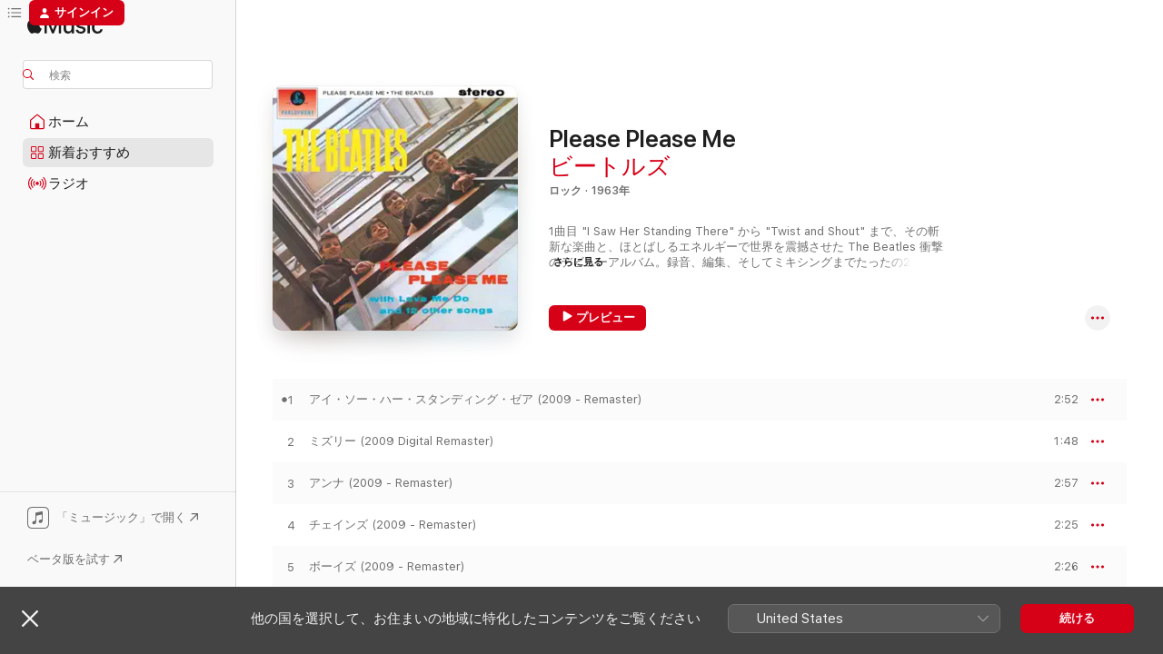

--- FILE ---
content_type: text/html
request_url: https://music.apple.com/jp/album/please-please-me/401129765?app=music&i=401129811%3Fmt%3D1
body_size: 29618
content:
<!DOCTYPE html>
<html dir="ltr" lang="ja">
    <head>
        <!-- prettier-ignore -->
        <meta charset="utf-8">
        <!-- prettier-ignore -->
        <meta http-equiv="X-UA-Compatible" content="IE=edge">
        <!-- prettier-ignore -->
        <meta
            name="viewport"
            content="width=device-width,initial-scale=1,interactive-widget=resizes-content"
        >
        <!-- prettier-ignore -->
        <meta name="applicable-device" content="pc,mobile">
        <!-- prettier-ignore -->
        <meta name="referrer" content="strict-origin">
        <!-- prettier-ignore -->
        <link
            rel="apple-touch-icon"
            sizes="180x180"
            href="/assets/favicon/favicon-180.png"
        >
        <!-- prettier-ignore -->
        <link
            rel="icon"
            type="image/png"
            sizes="32x32"
            href="/assets/favicon/favicon-32.png"
        >
        <!-- prettier-ignore -->
        <link
            rel="icon"
            type="image/png"
            sizes="16x16"
            href="/assets/favicon/favicon-16.png"
        >
        <!-- prettier-ignore -->
        <link
            rel="mask-icon"
            href="/assets/favicon/favicon.svg"
            color="#fa233b"
        >
        <!-- prettier-ignore -->
        <link rel="manifest" href="/manifest.json">

        <title>‎Apple Music - Webプレイヤー</title><!-- HEAD_svelte-1cypuwr_START --><link rel="preconnect" href="//www.apple.com/wss/fonts" crossorigin="anonymous"><link rel="stylesheet" href="//www.apple.com/wss/fonts?families=SF+Pro,v4%7CSF+Pro+Icons,v1%7CSF+Pro+JP,v1&amp;display=swap" type="text/css" referrerpolicy="strict-origin-when-cross-origin"><!-- HEAD_svelte-1cypuwr_END --><!-- HEAD_svelte-1dn0qnz_START -->    <meta name="description" content="莫大な数の曲を聴いたり、ミュージックビデオを視聴したり、ライブパフォーマンスを体験したり。これらすべてをApple Musicで楽しめます。サブスクリプションを利用して、Web上、アプリ内、またはAndroid上で再生できます。">  <link rel="canonical" href="https://music.apple.com/jp/album/please-please-me/1441164816">     <meta name="al:ios:app_store_id" content="1108187390"> <meta name="al:ios:app_name" content="Apple Music">  <meta name="apple:title" content="Apple Music - Webプレイヤー"> <meta name="apple:description" content="莫大な数の曲を聴いたり、ミュージックビデオを視聴したり、ライブパフォーマンスを体験したり。これらすべてをApple Musicで楽しめます。サブスクリプションを利用して、Web上、アプリ内、またはAndroid上で再生できます。">   <meta property="og:title" content="Apple Music Webプレーヤー"> <meta property="og:description" content="Apple Musicで何百万もの曲をお楽しみいただけます。広告は一切ありません。"> <meta property="og:site_name" content="Apple Music - Webプレイヤー"> <meta property="og:url" content="https://music.apple.com/jp/album/please-please-me/1441164816"> <meta property="og:image" content="https://music.apple.com/assets/meta/apple-music.png"> <meta property="og:image:secure_url" content="https://music.apple.com/assets/meta/apple-music.png"> <meta property="og:image:alt" content="Apple Music Webプレーヤー"> <meta property="og:image:width" content="1200"> <meta property="og:image:height" content="630"> <meta property="og:image:type" content="image/png">  <meta property="og:locale" content="ja">        <meta name="twitter:title" content="Apple Music Webプレーヤー"> <meta name="twitter:description" content="Apple Musicで何百万もの曲をお楽しみいただけます。広告は一切ありません。"> <meta name="twitter:site" content="@AppleMusic"> <meta name="twitter:image" content="https://music.apple.com/assets/meta/apple-music.png"> <meta name="twitter:image:alt" content="Apple Music Webプレーヤー"> <meta name="twitter:card" content="summary_large_image">         <!-- HEAD_svelte-1dn0qnz_END -->
      <script type="module" crossorigin src="/assets/index~77561b5388.js"></script>
      <link rel="stylesheet" href="/assets/index~95276f17a2.css">
      <script type="module">import.meta.url;import("_").catch(()=>1);async function* g(){};window.__vite_is_modern_browser=true;</script>
      <script type="module">!function(){if(window.__vite_is_modern_browser)return;console.warn("vite: loading legacy chunks, syntax error above and the same error below should be ignored");var e=document.getElementById("vite-legacy-polyfill"),n=document.createElement("script");n.src=e.src,n.onload=function(){System.import(document.getElementById('vite-legacy-entry').getAttribute('data-src'))},document.body.appendChild(n)}();</script>
    </head>
    <body>
        <script src="/assets/focus-visible/focus-visible.min.js"></script>
        
        <script
            async
            src="/includes/js-cdn/musickit/v3/amp/musickit.js"
        ></script>
        <script
            type="module"
            async
            src="/includes/js-cdn/musickit/v3/components/musickit-components/musickit-components.esm.js"
        ></script>
        <script
            nomodule
            async
            src="/includes/js-cdn/musickit/v3/components/musickit-components/musickit-components.js"
        ></script>
        <svg style="display: none" xmlns="http://www.w3.org/2000/svg">
            <symbol id="play-circle-fill" viewBox="0 0 60 60">
                <path
                    class="icon-circle-fill__circle"
                    fill="var(--iconCircleFillBG, transparent)"
                    d="M30 60c16.411 0 30-13.617 30-30C60 13.588 46.382 0 29.971 0 13.588 0 .001 13.588.001 30c0 16.383 13.617 30 30 30Z"
                />
                <path
                    fill="var(--iconFillArrow, var(--keyColor, black))"
                    d="M24.411 41.853c-1.41.853-3.028.177-3.028-1.294V19.47c0-1.44 1.735-2.058 3.028-1.294l17.265 10.235a1.89 1.89 0 0 1 0 3.265L24.411 41.853Z"
                />
            </symbol>
        </svg>
        <div class="body-container">
              <div class="app-container svelte-t3vj1e" data-testid="app-container">   <div class="header svelte-rjjbqs" data-testid="header"><nav data-testid="navigation" class="navigation svelte-13li0vp"><div class="navigation__header svelte-13li0vp"><div data-testid="logo" class="logo svelte-1o7dz8w"> <a aria-label="Apple Music" role="img" href="https://music.apple.com/jp/home" class="svelte-1o7dz8w"><svg height="20" viewBox="0 0 83 20" width="83" xmlns="http://www.w3.org/2000/svg" class="logo" aria-hidden="true"><path d="M34.752 19.746V6.243h-.088l-5.433 13.503h-2.074L21.711 6.243h-.087v13.503h-2.548V1.399h3.235l5.833 14.621h.1l5.82-14.62h3.248v18.347h-2.56zm16.649 0h-2.586v-2.263h-.062c-.725 1.602-2.061 2.504-4.072 2.504-2.86 0-4.61-1.894-4.61-4.958V6.37h2.698v8.125c0 2.034.95 3.127 2.81 3.127 1.95 0 3.124-1.373 3.124-3.458V6.37H51.4v13.376zm7.394-13.618c3.06 0 5.046 1.73 5.134 4.196h-2.536c-.15-1.296-1.087-2.11-2.598-2.11-1.462 0-2.436.724-2.436 1.793 0 .839.6 1.41 2.023 1.741l2.136.496c2.686.636 3.71 1.704 3.71 3.636 0 2.442-2.236 4.12-5.333 4.12-3.285 0-5.26-1.64-5.509-4.183h2.673c.25 1.398 1.187 2.085 2.836 2.085 1.623 0 2.623-.687 2.623-1.78 0-.865-.487-1.373-1.924-1.704l-2.136-.508c-2.498-.585-3.735-1.806-3.735-3.75 0-2.391 2.049-4.032 5.072-4.032zM66.1 2.836c0-.878.7-1.577 1.561-1.577.862 0 1.55.7 1.55 1.577 0 .864-.688 1.576-1.55 1.576a1.573 1.573 0 0 1-1.56-1.576zm.212 3.534h2.698v13.376h-2.698zm14.089 4.603c-.275-1.424-1.324-2.556-3.085-2.556-2.086 0-3.46 1.767-3.46 4.64 0 2.938 1.386 4.642 3.485 4.642 1.66 0 2.748-.928 3.06-2.48H83C82.713 18.067 80.477 20 77.317 20c-3.76 0-6.208-2.62-6.208-6.942 0-4.247 2.448-6.93 6.183-6.93 3.385 0 5.446 2.213 5.683 4.845h-2.573zM10.824 3.189c-.698.834-1.805 1.496-2.913 1.398-.145-1.128.41-2.33 1.036-3.065C9.644.662 10.848.05 11.835 0c.121 1.178-.336 2.33-1.01 3.19zm.999 1.619c.624.049 2.425.244 3.578 1.98-.096.074-2.137 1.272-2.113 3.79.024 3.01 2.593 4.012 2.617 4.037-.024.074-.407 1.419-1.344 2.812-.817 1.224-1.657 2.422-3.002 2.447-1.297.024-1.73-.783-3.218-.783-1.489 0-1.97.758-3.194.807-1.297.048-2.28-1.297-3.097-2.52C.368 14.908-.904 10.408.825 7.375c.84-1.516 2.377-2.47 4.034-2.495 1.273-.023 2.45.857 3.218.857.769 0 2.137-1.027 3.746-.93z"></path></svg></a>   </div> <div class="search-input-wrapper svelte-nrtdem" data-testid="search-input"><div data-testid="amp-search-input" aria-controls="search-suggestions" aria-expanded="false" aria-haspopup="listbox" aria-owns="search-suggestions" class="search-input-container svelte-rg26q6" tabindex="-1" role=""><div class="flex-container svelte-rg26q6"><form role="search" id="search-input-form" class="svelte-rg26q6"><svg height="16" width="16" viewBox="0 0 16 16" class="search-svg" aria-hidden="true"><path d="M11.87 10.835c.018.015.035.03.051.047l3.864 3.863a.735.735 0 1 1-1.04 1.04l-3.863-3.864a.744.744 0 0 1-.047-.051 6.667 6.667 0 1 1 1.035-1.035zM6.667 12a5.333 5.333 0 1 0 0-10.667 5.333 5.333 0 0 0 0 10.667z"></path></svg> <input aria-autocomplete="list" aria-multiline="false" aria-controls="search-suggestions" placeholder="検索" spellcheck="false" autocomplete="off" autocorrect="off" autocapitalize="off" type="search" class="search-input__text-field svelte-rg26q6" data-testid="search-input__text-field"></form> </div> <div data-testid="search-scope-bar"></div>   </div> </div></div> <div data-testid="navigation-content" class="navigation__content svelte-13li0vp" id="navigation" aria-hidden="false"> <div class="navigation__scrollable-container svelte-13li0vp"><div data-testid="navigation-items-primary" class="navigation-items navigation-items--primary svelte-ng61m8"> <ul class="navigation-items__list svelte-ng61m8">  <li class="navigation-item navigation-item__home svelte-1a5yt87" aria-selected="false" data-testid="navigation-item"> <a href="https://music.apple.com/jp/home" class="navigation-item__link svelte-1a5yt87" role="button" data-testid="home" aria-pressed="false"><div class="navigation-item__content svelte-zhx7t9"> <span class="navigation-item__icon svelte-zhx7t9"> <svg width="24" height="24" viewBox="0 0 24 24" xmlns="http://www.w3.org/2000/svg" aria-hidden="true"><path d="M5.93 20.16a1.94 1.94 0 0 1-1.43-.502c-.334-.335-.502-.794-.502-1.393v-7.142c0-.362.062-.688.177-.953.123-.264.326-.529.6-.75l6.145-5.157c.176-.141.344-.247.52-.318.176-.07.362-.105.564-.105.194 0 .388.035.565.105.176.07.352.177.52.318l6.146 5.158c.273.23.467.476.59.75.124.264.177.59.177.96v7.134c0 .59-.159 1.058-.503 1.393-.335.335-.811.503-1.428.503H5.929Zm12.14-1.172c.221 0 .406-.07.547-.212a.688.688 0 0 0 .22-.511v-7.142c0-.177-.026-.344-.087-.459a.97.97 0 0 0-.265-.353l-6.154-5.149a.756.756 0 0 0-.177-.115.37.37 0 0 0-.15-.035.37.37 0 0 0-.158.035l-.177.115-6.145 5.15a.982.982 0 0 0-.274.352 1.13 1.13 0 0 0-.088.468v7.133c0 .203.08.379.23.511a.744.744 0 0 0 .546.212h12.133Zm-8.323-4.7c0-.176.062-.326.177-.432a.6.6 0 0 1 .423-.159h3.315c.176 0 .326.053.432.16s.159.255.159.431v4.973H9.756v-4.973Z"></path></svg> </span> <span class="navigation-item__label svelte-zhx7t9"> ホーム </span> </div></a>  </li>  <li class="navigation-item navigation-item__new svelte-1a5yt87" aria-selected="false" data-testid="navigation-item"> <a href="https://music.apple.com/jp/new" class="navigation-item__link svelte-1a5yt87" role="button" data-testid="new" aria-pressed="false"><div class="navigation-item__content svelte-zhx7t9"> <span class="navigation-item__icon svelte-zhx7t9"> <svg height="24" viewBox="0 0 24 24" width="24" aria-hidden="true"><path d="M9.92 11.354c.966 0 1.453-.487 1.453-1.49v-3.4c0-1.004-.487-1.483-1.453-1.483H6.452C5.487 4.981 5 5.46 5 6.464v3.4c0 1.003.487 1.49 1.452 1.49zm7.628 0c.965 0 1.452-.487 1.452-1.49v-3.4c0-1.004-.487-1.483-1.452-1.483h-3.46c-.974 0-1.46.479-1.46 1.483v3.4c0 1.003.486 1.49 1.46 1.49zm-7.65-1.073h-3.43c-.266 0-.396-.137-.396-.418v-3.4c0-.273.13-.41.396-.41h3.43c.265 0 .402.137.402.41v3.4c0 .281-.137.418-.403.418zm7.634 0h-3.43c-.273 0-.402-.137-.402-.418v-3.4c0-.273.129-.41.403-.41h3.43c.265 0 .395.137.395.41v3.4c0 .281-.13.418-.396.418zm-7.612 8.7c.966 0 1.453-.48 1.453-1.483v-3.407c0-.996-.487-1.483-1.453-1.483H6.452c-.965 0-1.452.487-1.452 1.483v3.407c0 1.004.487 1.483 1.452 1.483zm7.628 0c.965 0 1.452-.48 1.452-1.483v-3.407c0-.996-.487-1.483-1.452-1.483h-3.46c-.974 0-1.46.487-1.46 1.483v3.407c0 1.004.486 1.483 1.46 1.483zm-7.65-1.072h-3.43c-.266 0-.396-.137-.396-.41v-3.4c0-.282.13-.418.396-.418h3.43c.265 0 .402.136.402.418v3.4c0 .273-.137.41-.403.41zm7.634 0h-3.43c-.273 0-.402-.137-.402-.41v-3.4c0-.282.129-.418.403-.418h3.43c.265 0 .395.136.395.418v3.4c0 .273-.13.41-.396.41z" fill-opacity=".95"></path></svg> </span> <span class="navigation-item__label svelte-zhx7t9"> 新着おすすめ </span> </div></a>  </li>  <li class="navigation-item navigation-item__radio svelte-1a5yt87" aria-selected="false" data-testid="navigation-item"> <a href="https://music.apple.com/jp/radio" class="navigation-item__link svelte-1a5yt87" role="button" data-testid="radio" aria-pressed="false"><div class="navigation-item__content svelte-zhx7t9"> <span class="navigation-item__icon svelte-zhx7t9"> <svg width="24" height="24" viewBox="0 0 24 24" xmlns="http://www.w3.org/2000/svg" aria-hidden="true"><path d="M19.359 18.57C21.033 16.818 22 14.461 22 11.89s-.967-4.93-2.641-6.68c-.276-.292-.653-.26-.868-.023-.222.246-.176.591.085.868 1.466 1.535 2.272 3.593 2.272 5.835 0 2.241-.806 4.3-2.272 5.835-.261.268-.307.621-.085.86.215.245.592.276.868-.016zm-13.85.014c.222-.238.176-.59-.085-.86-1.474-1.535-2.272-3.593-2.272-5.834 0-2.242.798-4.3 2.272-5.835.261-.277.307-.622.085-.868-.215-.238-.592-.269-.868.023C2.967 6.96 2 9.318 2 11.89s.967 4.929 2.641 6.68c.276.29.653.26.868.014zm1.957-1.873c.223-.253.162-.583-.1-.867-.951-1.068-1.473-2.45-1.473-3.954 0-1.505.522-2.887 1.474-3.954.26-.284.322-.614.1-.876-.23-.26-.622-.26-.891.039-1.175 1.274-1.827 2.963-1.827 4.79 0 1.82.652 3.517 1.827 4.784.269.3.66.307.89.038zm9.958-.038c1.175-1.267 1.827-2.964 1.827-4.783 0-1.828-.652-3.517-1.827-4.791-.269-.3-.66-.3-.89-.039-.23.262-.162.592.092.876.96 1.067 1.481 2.449 1.481 3.954 0 1.504-.522 2.886-1.481 3.954-.254.284-.323.614-.092.867.23.269.621.261.89-.038zm-8.061-1.966c.23-.26.13-.568-.092-.883-.415-.522-.63-1.197-.63-1.934 0-.737.215-1.413.63-1.943.222-.307.322-.614.092-.875s-.653-.261-.906.054a4.385 4.385 0 0 0-.968 2.764 4.38 4.38 0 0 0 .968 2.756c.253.322.675.322.906.061zm6.18-.061a4.38 4.38 0 0 0 .968-2.756 4.385 4.385 0 0 0-.968-2.764c-.253-.315-.675-.315-.906-.054-.23.261-.138.568.092.875.415.53.63 1.206.63 1.943 0 .737-.215 1.412-.63 1.934-.23.315-.322.622-.092.883s.653.261.906-.061zm-3.547-.967c.96 0 1.789-.814 1.789-1.797s-.83-1.789-1.789-1.789c-.96 0-1.781.806-1.781 1.789 0 .983.821 1.797 1.781 1.797z"></path></svg> </span> <span class="navigation-item__label svelte-zhx7t9"> ラジオ </span> </div></a>  </li>  <li class="navigation-item navigation-item__search svelte-1a5yt87" aria-selected="false" data-testid="navigation-item"> <a href="https://music.apple.com/jp/search" class="navigation-item__link svelte-1a5yt87" role="button" data-testid="search" aria-pressed="false"><div class="navigation-item__content svelte-zhx7t9"> <span class="navigation-item__icon svelte-zhx7t9"> <svg height="24" viewBox="0 0 24 24" width="24" aria-hidden="true"><path d="M17.979 18.553c.476 0 .813-.366.813-.835a.807.807 0 0 0-.235-.586l-3.45-3.457a5.61 5.61 0 0 0 1.158-3.413c0-3.098-2.535-5.633-5.633-5.633C7.542 4.63 5 7.156 5 10.262c0 3.098 2.534 5.632 5.632 5.632a5.614 5.614 0 0 0 3.274-1.055l3.472 3.472a.835.835 0 0 0 .6.242zm-7.347-3.875c-2.417 0-4.416-2-4.416-4.416 0-2.417 2-4.417 4.416-4.417 2.417 0 4.417 2 4.417 4.417s-2 4.416-4.417 4.416z" fill-opacity=".95"></path></svg> </span> <span class="navigation-item__label svelte-zhx7t9"> 検索 </span> </div></a>  </li></ul> </div>   </div> <div class="navigation__native-cta"><div slot="native-cta"><div data-testid="native-cta" class="native-cta svelte-1gjrrbw  native-cta--authenticated"><button class="native-cta__button svelte-1gjrrbw" data-testid="native-cta-button"><span class="native-cta__app-icon svelte-1gjrrbw"><svg width="24" height="24" xmlns="http://www.w3.org/2000/svg" xml:space="preserve" style="fill-rule:evenodd;clip-rule:evenodd;stroke-linejoin:round;stroke-miterlimit:2" viewBox="0 0 24 24" slot="app-icon" aria-hidden="true"><path d="M22.567 1.496C21.448.393 19.956.045 17.293.045H6.566c-2.508 0-4.028.376-5.12 1.465C.344 2.601 0 4.09 0 6.611v10.727c0 2.695.33 4.18 1.432 5.257 1.106 1.103 2.595 1.45 5.275 1.45h10.586c2.663 0 4.169-.347 5.274-1.45C23.656 21.504 24 20.033 24 17.338V6.752c0-2.694-.344-4.179-1.433-5.256Zm.411 4.9v11.299c0 1.898-.338 3.286-1.188 4.137-.851.864-2.256 1.191-4.141 1.191H6.35c-1.884 0-3.303-.341-4.154-1.191-.85-.851-1.174-2.239-1.174-4.137V6.54c0-2.014.324-3.445 1.16-4.295.851-.864 2.312-1.177 4.313-1.177h11.154c1.885 0 3.29.341 4.141 1.191.864.85 1.188 2.239 1.188 4.137Z" style="fill-rule:nonzero"></path><path d="M7.413 19.255c.987 0 2.48-.728 2.48-2.672v-6.385c0-.35.063-.428.378-.494l5.298-1.095c.351-.067.534.025.534.333l.035 4.286c0 .337-.182.586-.53.652l-1.014.228c-1.361.3-2.007.923-2.007 1.937 0 1.017.79 1.748 1.926 1.748.986 0 2.444-.679 2.444-2.64V5.654c0-.636-.279-.821-1.016-.66L9.646 6.298c-.448.091-.674.329-.674.699l.035 7.697c0 .336-.148.546-.446.613l-1.067.21c-1.329.266-1.986.93-1.986 1.993 0 1.017.786 1.745 1.905 1.745Z" style="fill-rule:nonzero"></path></svg></span> <span class="native-cta__label svelte-1gjrrbw">「ミュージック」で開く</span> <span class="native-cta__arrow svelte-1gjrrbw"><svg height="16" width="16" viewBox="0 0 16 16" class="native-cta-action" aria-hidden="true"><path d="M1.559 16 13.795 3.764v8.962H16V0H3.274v2.205h8.962L0 14.441 1.559 16z"></path></svg></span></button> </div>  <button class="beta-button svelte-s7qkpt" data-testid="try-beta"><span class="beta-button__text svelte-s7qkpt">ベータ版を試す</span> <svg height="16" width="16" viewBox="0 0 16 16" class="beta-button-action" aria-hidden="true"><path d="M1.559 16 13.795 3.764v8.962H16V0H3.274v2.205h8.962L0 14.441 1.559 16z"></path></svg></button></div></div></div> </nav> </div>  <div class="player-bar player-bar__floating-player svelte-1rr9v04" data-testid="player-bar" aria-label="ミュージックプレーヤー" aria-hidden="false">   </div>   <div id="scrollable-page" class="scrollable-page svelte-mt0bfj" data-main-content data-testid="main-section" aria-hidden="false"><main data-testid="main" class="svelte-bzjlhs"><div class="content-container svelte-bzjlhs" data-testid="content-container"><div class="search-input-wrapper svelte-nrtdem" data-testid="search-input"><div data-testid="amp-search-input" aria-controls="search-suggestions" aria-expanded="false" aria-haspopup="listbox" aria-owns="search-suggestions" class="search-input-container svelte-rg26q6" tabindex="-1" role=""><div class="flex-container svelte-rg26q6"><form role="search" id="search-input-form" class="svelte-rg26q6"><svg height="16" width="16" viewBox="0 0 16 16" class="search-svg" aria-hidden="true"><path d="M11.87 10.835c.018.015.035.03.051.047l3.864 3.863a.735.735 0 1 1-1.04 1.04l-3.863-3.864a.744.744 0 0 1-.047-.051 6.667 6.667 0 1 1 1.035-1.035zM6.667 12a5.333 5.333 0 1 0 0-10.667 5.333 5.333 0 0 0 0 10.667z"></path></svg> <input value="" aria-autocomplete="list" aria-multiline="false" aria-controls="search-suggestions" placeholder="検索" spellcheck="false" autocomplete="off" autocorrect="off" autocapitalize="off" type="search" class="search-input__text-field svelte-rg26q6" data-testid="search-input__text-field"></form> </div> <div data-testid="search-scope-bar"> </div>   </div> </div>      <div class="section svelte-wa5vzl" data-testid="section-container" aria-label="おすすめ"> <div class="section-content svelte-wa5vzl" data-testid="section-content">  <div class="container-detail-header svelte-1uuona0" data-testid="container-detail-header"><div slot="artwork"><div class="artwork__radiosity svelte-1agpw2h"> <div data-testid="artwork-component" class="artwork-component artwork-component--aspect-ratio artwork-component--orientation-square svelte-uduhys        artwork-component--has-borders" style="
            --artwork-bg-color: #eceeee;
            --aspect-ratio: 1;
            --placeholder-bg-color: #eceeee;
       ">   <picture class="svelte-uduhys"><source sizes=" (max-width:1319px) 296px,(min-width:1320px) and (max-width:1679px) 316px,316px" srcset="https://is1-ssl.mzstatic.com/image/thumb/Music125/v4/9c/ff/b5/9cffb5a6-a37f-c84a-7240-0333a071bc92/00602567725275.rgb.jpg/296x296bb.webp 296w,https://is1-ssl.mzstatic.com/image/thumb/Music125/v4/9c/ff/b5/9cffb5a6-a37f-c84a-7240-0333a071bc92/00602567725275.rgb.jpg/316x316bb.webp 316w,https://is1-ssl.mzstatic.com/image/thumb/Music125/v4/9c/ff/b5/9cffb5a6-a37f-c84a-7240-0333a071bc92/00602567725275.rgb.jpg/592x592bb.webp 592w,https://is1-ssl.mzstatic.com/image/thumb/Music125/v4/9c/ff/b5/9cffb5a6-a37f-c84a-7240-0333a071bc92/00602567725275.rgb.jpg/632x632bb.webp 632w" type="image/webp"> <source sizes=" (max-width:1319px) 296px,(min-width:1320px) and (max-width:1679px) 316px,316px" srcset="https://is1-ssl.mzstatic.com/image/thumb/Music125/v4/9c/ff/b5/9cffb5a6-a37f-c84a-7240-0333a071bc92/00602567725275.rgb.jpg/296x296bb-60.jpg 296w,https://is1-ssl.mzstatic.com/image/thumb/Music125/v4/9c/ff/b5/9cffb5a6-a37f-c84a-7240-0333a071bc92/00602567725275.rgb.jpg/316x316bb-60.jpg 316w,https://is1-ssl.mzstatic.com/image/thumb/Music125/v4/9c/ff/b5/9cffb5a6-a37f-c84a-7240-0333a071bc92/00602567725275.rgb.jpg/592x592bb-60.jpg 592w,https://is1-ssl.mzstatic.com/image/thumb/Music125/v4/9c/ff/b5/9cffb5a6-a37f-c84a-7240-0333a071bc92/00602567725275.rgb.jpg/632x632bb-60.jpg 632w" type="image/jpeg"> <img alt="" class="artwork-component__contents artwork-component__image svelte-uduhys" loading="lazy" src="/assets/artwork/1x1.gif" role="presentation" decoding="async" width="316" height="316" fetchpriority="auto" style="opacity: 1;"></picture> </div></div> <div class="artwork-container svelte-r6ug84"><div data-testid="artwork-component" class="artwork-component artwork-component--aspect-ratio artwork-component--orientation-square svelte-uduhys        artwork-component--has-borders" style="
            --artwork-bg-color: #e4edee;
            --aspect-ratio: 1;
            --placeholder-bg-color: #e4edee;
       ">   <picture class="svelte-uduhys"><source sizes=" (max-width:1319px) 296px,(min-width:1320px) and (max-width:1679px) 316px,316px" srcset="https://is1-ssl.mzstatic.com/image/thumb/Video126/v4/83/38/15/8338157c-1483-08aa-b6b2-776feaa5880a/Job00649fb8-64d1-4920-9351-82f8a9fbbab6-158628199-PreviewImage_preview_image_nonvideo_sdr-Time1699981607175.png/296x296bb.webp 296w,https://is1-ssl.mzstatic.com/image/thumb/Video126/v4/83/38/15/8338157c-1483-08aa-b6b2-776feaa5880a/Job00649fb8-64d1-4920-9351-82f8a9fbbab6-158628199-PreviewImage_preview_image_nonvideo_sdr-Time1699981607175.png/316x316bb.webp 316w,https://is1-ssl.mzstatic.com/image/thumb/Video126/v4/83/38/15/8338157c-1483-08aa-b6b2-776feaa5880a/Job00649fb8-64d1-4920-9351-82f8a9fbbab6-158628199-PreviewImage_preview_image_nonvideo_sdr-Time1699981607175.png/592x592bb.webp 592w,https://is1-ssl.mzstatic.com/image/thumb/Video126/v4/83/38/15/8338157c-1483-08aa-b6b2-776feaa5880a/Job00649fb8-64d1-4920-9351-82f8a9fbbab6-158628199-PreviewImage_preview_image_nonvideo_sdr-Time1699981607175.png/632x632bb.webp 632w" type="image/webp"> <source sizes=" (max-width:1319px) 296px,(min-width:1320px) and (max-width:1679px) 316px,316px" srcset="https://is1-ssl.mzstatic.com/image/thumb/Video126/v4/83/38/15/8338157c-1483-08aa-b6b2-776feaa5880a/Job00649fb8-64d1-4920-9351-82f8a9fbbab6-158628199-PreviewImage_preview_image_nonvideo_sdr-Time1699981607175.png/296x296bb-60.jpg 296w,https://is1-ssl.mzstatic.com/image/thumb/Video126/v4/83/38/15/8338157c-1483-08aa-b6b2-776feaa5880a/Job00649fb8-64d1-4920-9351-82f8a9fbbab6-158628199-PreviewImage_preview_image_nonvideo_sdr-Time1699981607175.png/316x316bb-60.jpg 316w,https://is1-ssl.mzstatic.com/image/thumb/Video126/v4/83/38/15/8338157c-1483-08aa-b6b2-776feaa5880a/Job00649fb8-64d1-4920-9351-82f8a9fbbab6-158628199-PreviewImage_preview_image_nonvideo_sdr-Time1699981607175.png/592x592bb-60.jpg 592w,https://is1-ssl.mzstatic.com/image/thumb/Video126/v4/83/38/15/8338157c-1483-08aa-b6b2-776feaa5880a/Job00649fb8-64d1-4920-9351-82f8a9fbbab6-158628199-PreviewImage_preview_image_nonvideo_sdr-Time1699981607175.png/632x632bb-60.jpg 632w" type="image/jpeg"> <img alt="Please Please Me" class="artwork-component__contents artwork-component__image svelte-uduhys" loading="lazy" src="/assets/artwork/1x1.gif" role="presentation" decoding="async" width="316" height="316" fetchpriority="auto" style="opacity: 1;"></picture> </div> <div data-testid="video-artwork" class="video-artwork__container svelte-r6ug84"><amp-ambient-video class="editorial-video svelte-k5wvu3" src="https://mvod.itunes.apple.com/itunes-assets/HLSMusic126/v4/af/78/47/af78476f-bd43-aff9-e04e-dd1fff6d1321/P647124431_default.m3u8" playing="false" data-playing="false" data-testid="ambient-video-player" aria-hidden="true"></amp-ambient-video></div></div></div> <div class="headings svelte-1uuona0"> <h1 class="headings__title svelte-1uuona0" data-testid="non-editable-product-title"><span dir="auto">Please Please Me</span> <span class="headings__badges svelte-1uuona0">   </span></h1> <div class="headings__subtitles svelte-1uuona0" data-testid="product-subtitles"> <a data-testid="click-action" class="click-action svelte-c0t0j2" href="https://music.apple.com/jp/artist/%E3%83%93%E3%83%BC%E3%83%88%E3%83%AB%E3%82%BA/136975">ビートルズ</a> </div> <div class="headings__tertiary-titles"> </div> <div class="headings__metadata-bottom svelte-1uuona0">ロック · 1963年 </div></div> <div class="description svelte-1uuona0" data-testid="description">  <div class="truncate-wrapper svelte-1ji3yu5"><p data-testid="truncate-text" dir="auto" class="content svelte-1ji3yu5" style="--lines: 3; --line-height: var(--lineHeight, 16); --link-length: 5;"><!-- HTML_TAG_START -->1曲目&nbsp;"I Saw Her Standing There" から&nbsp;"Twist and Shout" まで、その斬新な楽曲と、ほとばしるエネルギーで世界を震撼させた&nbsp;The Beatles&nbsp;衝撃のデビューアルバム。録音、編集、そしてミキシングまでたったの25時間で制作されたアルバムは、彼らのフレッシュな魅力が満ちあふれている。かけ声や手拍子が印象的な、エネルギッシュな名曲 "Please Please Me" や、収録のカバー曲は、彼らが強い影響を受けたアメリカン・ミュージック、初期のR&amp;B、ロックンロールなどが持つエネルギーと同等、もしくはそれ以上のエネルギーを包括している。<!-- HTML_TAG_END --></p> </div> </div> <div class="primary-actions svelte-1uuona0"><div class="primary-actions__button primary-actions__button--play svelte-1uuona0"><div data-testid="button-action" class="button svelte-rka6wn primary"><button data-testid="click-action" class="click-action svelte-c0t0j2" aria-label="" ><span class="icon svelte-rka6wn" data-testid="play-icon"><svg height="16" viewBox="0 0 16 16" width="16"><path d="m4.4 15.14 10.386-6.096c.842-.459.794-1.64 0-2.097L4.401.85c-.87-.53-2-.12-2 .82v12.625c0 .966 1.06 1.4 2 .844z"></path></svg></span>  プレビュー</button> </div> </div> <div class="primary-actions__button primary-actions__button--shuffle svelte-1uuona0"> </div></div> <div class="secondary-actions svelte-1uuona0"><div class="secondary-actions svelte-1agpw2h" slot="secondary-actions">  <div class="cloud-buttons svelte-u0auos" data-testid="cloud-buttons">  <amp-contextual-menu-button config="[object Object]" class="svelte-1sn4kz"> <span aria-label="さらに見る" class="more-button svelte-1sn4kz more-button--platter" data-testid="more-button" slot="trigger-content"><svg width="28" height="28" viewBox="0 0 28 28" class="glyph" xmlns="http://www.w3.org/2000/svg"><circle fill="var(--iconCircleFill, transparent)" cx="14" cy="14" r="14"></circle><path fill="var(--iconEllipsisFill, white)" d="M10.105 14c0-.87-.687-1.55-1.564-1.55-.862 0-1.557.695-1.557 1.55 0 .848.695 1.55 1.557 1.55.855 0 1.564-.702 1.564-1.55zm5.437 0c0-.87-.68-1.55-1.542-1.55A1.55 1.55 0 0012.45 14c0 .848.695 1.55 1.55 1.55.848 0 1.542-.702 1.542-1.55zm5.474 0c0-.87-.687-1.55-1.557-1.55-.87 0-1.564.695-1.564 1.55 0 .848.694 1.55 1.564 1.55.848 0 1.557-.702 1.557-1.55z"></path></svg></span> </amp-contextual-menu-button></div></div></div></div> </div>   </div><div class="section svelte-wa5vzl" data-testid="section-container"> <div class="section-content svelte-wa5vzl" data-testid="section-content">  <div class="placeholder-table svelte-wa5vzl"> <div><div class="placeholder-row svelte-wa5vzl placeholder-row--even placeholder-row--album"></div><div class="placeholder-row svelte-wa5vzl  placeholder-row--album"></div><div class="placeholder-row svelte-wa5vzl placeholder-row--even placeholder-row--album"></div><div class="placeholder-row svelte-wa5vzl  placeholder-row--album"></div><div class="placeholder-row svelte-wa5vzl placeholder-row--even placeholder-row--album"></div><div class="placeholder-row svelte-wa5vzl  placeholder-row--album"></div><div class="placeholder-row svelte-wa5vzl placeholder-row--even placeholder-row--album"></div><div class="placeholder-row svelte-wa5vzl  placeholder-row--album"></div><div class="placeholder-row svelte-wa5vzl placeholder-row--even placeholder-row--album"></div><div class="placeholder-row svelte-wa5vzl  placeholder-row--album"></div><div class="placeholder-row svelte-wa5vzl placeholder-row--even placeholder-row--album"></div><div class="placeholder-row svelte-wa5vzl  placeholder-row--album"></div><div class="placeholder-row svelte-wa5vzl placeholder-row--even placeholder-row--album"></div><div class="placeholder-row svelte-wa5vzl  placeholder-row--album"></div><div class="placeholder-row svelte-wa5vzl placeholder-row--even placeholder-row--album"></div></div></div> </div>   </div><div class="section svelte-wa5vzl" data-testid="section-container"> <div class="section-content svelte-wa5vzl" data-testid="section-content"> <div class="tracklist-footer svelte-1tm9k9g tracklist-footer--album" data-testid="tracklist-footer"><div class="footer-body svelte-1tm9k9g"><p class="description svelte-1tm9k9g" data-testid="tracklist-footer-description">1963年3月22日
15曲、36分
℗ 2009 Calderstone Productions Limited (a division of Universal Music Group)</p>  <div class="tracklist-footer__native-cta-wrapper svelte-1tm9k9g"><div class="button svelte-yk984v       button--text-button" data-testid="button-base-wrapper"><button data-testid="button-base" aria-label="iTunes Storeでも購入可能" type="button"  class="svelte-yk984v link"> iTunes Storeでも購入可能 <svg height="16" width="16" viewBox="0 0 16 16" class="web-to-native__action" aria-hidden="true" data-testid="cta-button-arrow-icon"><path d="M1.559 16 13.795 3.764v8.962H16V0H3.274v2.205h8.962L0 14.441 1.559 16z"></path></svg> </button> </div></div></div> <div class="tracklist-footer__friends svelte-1tm9k9g"> </div></div></div>   </div><div class="section svelte-wa5vzl      section--alternate" data-testid="section-container"> <div class="section-content svelte-wa5vzl" data-testid="section-content"> <div class="spacer-wrapper svelte-14fis98"></div></div>   </div><div class="section svelte-wa5vzl      section--alternate" data-testid="section-container" aria-label="その他のバージョン"> <div class="section-content svelte-wa5vzl" data-testid="section-content"><div class="header svelte-rnrb59">  <div class="header-title-wrapper svelte-rnrb59">   <h2 class="title svelte-rnrb59" data-testid="header-title"><span class="dir-wrapper" dir="auto">その他のバージョン</span></h2> </div>   </div>   <div class="svelte-1dd7dqt shelf"><section data-testid="shelf-component" class="shelf-grid shelf-grid--onhover svelte-12rmzef" style="
            --grid-max-content-xsmall: 144px; --grid-column-gap-xsmall: 10px; --grid-row-gap-xsmall: 24px; --grid-small: 4; --grid-column-gap-small: 20px; --grid-row-gap-small: 24px; --grid-medium: 5; --grid-column-gap-medium: 20px; --grid-row-gap-medium: 24px; --grid-large: 6; --grid-column-gap-large: 20px; --grid-row-gap-large: 24px; --grid-xlarge: 6; --grid-column-gap-xlarge: 20px; --grid-row-gap-xlarge: 24px;
            --grid-type: G;
            --grid-rows: 1;
            --standard-lockup-shadow-offset: 15px;
            
        "> <div class="shelf-grid__body svelte-12rmzef" data-testid="shelf-body">   <button disabled aria-label="前のページ" type="button" class="shelf-grid-nav__arrow shelf-grid-nav__arrow--left svelte-1xmivhv" data-testid="shelf-button-left" style="--offset: 
                        calc(25px * -1);
                    ;"><svg viewBox="0 0 9 31" xmlns="http://www.w3.org/2000/svg"><path d="M5.275 29.46a1.61 1.61 0 0 0 1.456 1.077c1.018 0 1.772-.737 1.772-1.737 0-.526-.277-1.186-.449-1.62l-4.68-11.912L8.05 3.363c.172-.442.45-1.116.45-1.625A1.702 1.702 0 0 0 6.728.002a1.603 1.603 0 0 0-1.456 1.09L.675 12.774c-.301.775-.677 1.744-.677 2.495 0 .754.376 1.705.677 2.498L5.272 29.46Z"></path></svg></button> <ul slot="shelf-content" class="shelf-grid__list shelf-grid__list--grid-type-G shelf-grid__list--grid-rows-1 svelte-12rmzef" role="list" tabindex="-1" data-testid="shelf-item-list">   <li class="shelf-grid__list-item svelte-12rmzef" data-index="0" aria-hidden="true"><div class="svelte-12rmzef"><div class="square-lockup-wrapper" data-testid="square-lockup-wrapper">  <div class="product-lockup svelte-1tr6noh" aria-label="Please Please Me、15曲" data-testid="product-lockup"><div class="product-lockup__artwork svelte-1tr6noh has-controls" aria-hidden="false"> <div data-testid="artwork-component" class="artwork-component artwork-component--aspect-ratio artwork-component--orientation-square svelte-uduhys    artwork-component--fullwidth    artwork-component--has-borders" style="
            --artwork-bg-color: #eceeee;
            --aspect-ratio: 1;
            --placeholder-bg-color: #eceeee;
       ">   <picture class="svelte-uduhys"><source sizes=" (max-width:1319px) 296px,(min-width:1320px) and (max-width:1679px) 316px,316px" srcset="https://is1-ssl.mzstatic.com/image/thumb/Music125/v4/9c/ff/b5/9cffb5a6-a37f-c84a-7240-0333a071bc92/00602567725275.rgb.jpg/296x296bf.webp 296w,https://is1-ssl.mzstatic.com/image/thumb/Music125/v4/9c/ff/b5/9cffb5a6-a37f-c84a-7240-0333a071bc92/00602567725275.rgb.jpg/316x316bf.webp 316w,https://is1-ssl.mzstatic.com/image/thumb/Music125/v4/9c/ff/b5/9cffb5a6-a37f-c84a-7240-0333a071bc92/00602567725275.rgb.jpg/592x592bf.webp 592w,https://is1-ssl.mzstatic.com/image/thumb/Music125/v4/9c/ff/b5/9cffb5a6-a37f-c84a-7240-0333a071bc92/00602567725275.rgb.jpg/632x632bf.webp 632w" type="image/webp"> <source sizes=" (max-width:1319px) 296px,(min-width:1320px) and (max-width:1679px) 316px,316px" srcset="https://is1-ssl.mzstatic.com/image/thumb/Music125/v4/9c/ff/b5/9cffb5a6-a37f-c84a-7240-0333a071bc92/00602567725275.rgb.jpg/296x296bf-60.jpg 296w,https://is1-ssl.mzstatic.com/image/thumb/Music125/v4/9c/ff/b5/9cffb5a6-a37f-c84a-7240-0333a071bc92/00602567725275.rgb.jpg/316x316bf-60.jpg 316w,https://is1-ssl.mzstatic.com/image/thumb/Music125/v4/9c/ff/b5/9cffb5a6-a37f-c84a-7240-0333a071bc92/00602567725275.rgb.jpg/592x592bf-60.jpg 592w,https://is1-ssl.mzstatic.com/image/thumb/Music125/v4/9c/ff/b5/9cffb5a6-a37f-c84a-7240-0333a071bc92/00602567725275.rgb.jpg/632x632bf-60.jpg 632w" type="image/jpeg"> <img alt="Please Please Me" class="artwork-component__contents artwork-component__image svelte-uduhys" loading="lazy" src="/assets/artwork/1x1.gif" role="presentation" decoding="async" width="316" height="316" fetchpriority="auto" style="opacity: 1;"></picture> </div> <div class="square-lockup__social svelte-152pqr7" slot="artwork-metadata-overlay"></div> <div data-testid="lockup-control" class="product-lockup__controls svelte-1tr6noh"><a class="product-lockup__link svelte-1tr6noh" data-testid="product-lockup-link" aria-label="Please Please Me、15曲" href="https://music.apple.com/jp/album/please-please-me/1441164816">Please Please Me</a> <div data-testid="play-button" class="product-lockup__play-button svelte-1tr6noh"><button aria-label="「Please Please Me」を再生" class="play-button svelte-18ksvmr play-button--platter" data-testid="play-button"><svg aria-hidden="true" class="icon play-svg" data-testid="play-icon" iconState="play"><use href="#play-circle-fill"></use></svg> </button> </div> <div data-testid="context-button" class="product-lockup__context-button svelte-1tr6noh"><div slot="context-button"><amp-contextual-menu-button config="[object Object]" class="svelte-1sn4kz"> <span aria-label="さらに見る" class="more-button svelte-1sn4kz more-button--platter  more-button--material" data-testid="more-button" slot="trigger-content"><svg width="28" height="28" viewBox="0 0 28 28" class="glyph" xmlns="http://www.w3.org/2000/svg"><circle fill="var(--iconCircleFill, transparent)" cx="14" cy="14" r="14"></circle><path fill="var(--iconEllipsisFill, white)" d="M10.105 14c0-.87-.687-1.55-1.564-1.55-.862 0-1.557.695-1.557 1.55 0 .848.695 1.55 1.557 1.55.855 0 1.564-.702 1.564-1.55zm5.437 0c0-.87-.68-1.55-1.542-1.55A1.55 1.55 0 0012.45 14c0 .848.695 1.55 1.55 1.55.848 0 1.542-.702 1.542-1.55zm5.474 0c0-.87-.687-1.55-1.557-1.55-.87 0-1.564.695-1.564 1.55 0 .848.694 1.55 1.564 1.55.848 0 1.557-.702 1.557-1.55z"></path></svg></span> </amp-contextual-menu-button></div></div></div></div> <div class="product-lockup__content svelte-1tr6noh"> <div class="product-lockup__content-details svelte-1tr6noh product-lockup__content-details--no-subtitle-link" dir="auto"><div class="product-lockup__title-link svelte-1tr6noh product-lockup__title-link--multiline"> <div class="multiline-clamp svelte-1a7gcr6 multiline-clamp--overflow   multiline-clamp--with-badge" style="--mc-lineClamp: var(--defaultClampOverride, 2);" role="text"> <span class="multiline-clamp__text svelte-1a7gcr6"><a href="https://music.apple.com/jp/album/please-please-me/1441164816" data-testid="product-lockup-title" class="product-lockup__title svelte-1tr6noh">Please Please Me</a></span><span class="multiline-clamp__badge svelte-1a7gcr6">  </span> </div> </div>  <p data-testid="product-lockup-subtitles" class="product-lockup__subtitle-links svelte-1tr6noh  product-lockup__subtitle-links--singlet"> <div class="multiline-clamp svelte-1a7gcr6 multiline-clamp--overflow" style="--mc-lineClamp: var(--defaultClampOverride, 1);" role="text"> <span class="multiline-clamp__text svelte-1a7gcr6"> <span data-testid="product-lockup-subtitle" class="product-lockup__subtitle svelte-1tr6noh">15曲</span></span> </div></p></div></div> </div> </div> </div></li> </ul> <button aria-label="次のページ" type="button" class="shelf-grid-nav__arrow shelf-grid-nav__arrow--right svelte-1xmivhv" data-testid="shelf-button-right" style="--offset: 
                        calc(25px * -1);
                    ;"><svg viewBox="0 0 9 31" xmlns="http://www.w3.org/2000/svg"><path d="M5.275 29.46a1.61 1.61 0 0 0 1.456 1.077c1.018 0 1.772-.737 1.772-1.737 0-.526-.277-1.186-.449-1.62l-4.68-11.912L8.05 3.363c.172-.442.45-1.116.45-1.625A1.702 1.702 0 0 0 6.728.002a1.603 1.603 0 0 0-1.456 1.09L.675 12.774c-.301.775-.677 1.744-.677 2.495 0 .754.376 1.705.677 2.498L5.272 29.46Z"></path></svg></button></div> </section> </div></div>   </div><div class="section svelte-wa5vzl      section--alternate" data-testid="section-container" aria-label="ミュージックビデオ"> <div class="section-content svelte-wa5vzl" data-testid="section-content"><div class="header svelte-rnrb59">  <div class="header-title-wrapper svelte-rnrb59">   <h2 class="title svelte-rnrb59" data-testid="header-title"><span class="dir-wrapper" dir="auto">ミュージックビデオ</span></h2> </div>   </div>   <div class="svelte-1dd7dqt shelf"><section data-testid="shelf-component" class="shelf-grid shelf-grid--onhover svelte-12rmzef" style="
            --grid-max-content-xsmall: 298px; --grid-column-gap-xsmall: 10px; --grid-row-gap-xsmall: 24px; --grid-small: 2; --grid-column-gap-small: 20px; --grid-row-gap-small: 24px; --grid-medium: 3; --grid-column-gap-medium: 20px; --grid-row-gap-medium: 24px; --grid-large: 4; --grid-column-gap-large: 20px; --grid-row-gap-large: 24px; --grid-xlarge: 4; --grid-column-gap-xlarge: 20px; --grid-row-gap-xlarge: 24px;
            --grid-type: B;
            --grid-rows: 1;
            --standard-lockup-shadow-offset: 15px;
            
        "> <div class="shelf-grid__body svelte-12rmzef" data-testid="shelf-body">   <button disabled aria-label="前のページ" type="button" class="shelf-grid-nav__arrow shelf-grid-nav__arrow--left svelte-1xmivhv" data-testid="shelf-button-left" style="--offset: 
                        calc(32px * -1);
                    ;"><svg viewBox="0 0 9 31" xmlns="http://www.w3.org/2000/svg"><path d="M5.275 29.46a1.61 1.61 0 0 0 1.456 1.077c1.018 0 1.772-.737 1.772-1.737 0-.526-.277-1.186-.449-1.62l-4.68-11.912L8.05 3.363c.172-.442.45-1.116.45-1.625A1.702 1.702 0 0 0 6.728.002a1.603 1.603 0 0 0-1.456 1.09L.675 12.774c-.301.775-.677 1.744-.677 2.495 0 .754.376 1.705.677 2.498L5.272 29.46Z"></path></svg></button> <ul slot="shelf-content" class="shelf-grid__list shelf-grid__list--grid-type-B shelf-grid__list--grid-rows-1 svelte-12rmzef" role="list" tabindex="-1" data-testid="shelf-item-list">   <li class="shelf-grid__list-item svelte-12rmzef" data-index="0" aria-hidden="true"><div class="svelte-12rmzef"><div class="vertical-video svelte-fjkqee vertical-video--large" data-testid="vertical-video"><div class="vertical-video__artwork-wrapper svelte-fjkqee" data-testid="vertical-video-artwork-wrapper"><a data-testid="click-action" class="click-action svelte-c0t0j2" href="https://music.apple.com/jp/music-video/twist-and-shout/1444860410"></a> <div data-testid="artwork-component" class="artwork-component artwork-component--aspect-ratio artwork-component--orientation-landscape svelte-uduhys    artwork-component--fullwidth    artwork-component--has-borders" style="
            --artwork-bg-color: #020202;
            --aspect-ratio: 1.7777777777777777;
            --placeholder-bg-color: #020202;
       ">   <picture class="svelte-uduhys"><source sizes=" (max-width:999px) 200px,(min-width:1000px) and (max-width:1319px) 290px,(min-width:1320px) and (max-width:1679px) 340px,340px" srcset="https://is1-ssl.mzstatic.com/image/thumb/Video49/v4/ec/0b/75/ec0b754f-5b22-77e2-86db-2b5589a39d53/vidtrkimg_00602547861429_1_1.jpg/200x113mv.webp 200w,https://is1-ssl.mzstatic.com/image/thumb/Video49/v4/ec/0b/75/ec0b754f-5b22-77e2-86db-2b5589a39d53/vidtrkimg_00602547861429_1_1.jpg/290x163mv.webp 290w,https://is1-ssl.mzstatic.com/image/thumb/Video49/v4/ec/0b/75/ec0b754f-5b22-77e2-86db-2b5589a39d53/vidtrkimg_00602547861429_1_1.jpg/340x191mv.webp 340w,https://is1-ssl.mzstatic.com/image/thumb/Video49/v4/ec/0b/75/ec0b754f-5b22-77e2-86db-2b5589a39d53/vidtrkimg_00602547861429_1_1.jpg/400x226mv.webp 400w,https://is1-ssl.mzstatic.com/image/thumb/Video49/v4/ec/0b/75/ec0b754f-5b22-77e2-86db-2b5589a39d53/vidtrkimg_00602547861429_1_1.jpg/580x326mv.webp 580w,https://is1-ssl.mzstatic.com/image/thumb/Video49/v4/ec/0b/75/ec0b754f-5b22-77e2-86db-2b5589a39d53/vidtrkimg_00602547861429_1_1.jpg/680x382mv.webp 680w" type="image/webp"> <source sizes=" (max-width:999px) 200px,(min-width:1000px) and (max-width:1319px) 290px,(min-width:1320px) and (max-width:1679px) 340px,340px" srcset="https://is1-ssl.mzstatic.com/image/thumb/Video49/v4/ec/0b/75/ec0b754f-5b22-77e2-86db-2b5589a39d53/vidtrkimg_00602547861429_1_1.jpg/200x113mv-60.jpg 200w,https://is1-ssl.mzstatic.com/image/thumb/Video49/v4/ec/0b/75/ec0b754f-5b22-77e2-86db-2b5589a39d53/vidtrkimg_00602547861429_1_1.jpg/290x163mv-60.jpg 290w,https://is1-ssl.mzstatic.com/image/thumb/Video49/v4/ec/0b/75/ec0b754f-5b22-77e2-86db-2b5589a39d53/vidtrkimg_00602547861429_1_1.jpg/340x191mv-60.jpg 340w,https://is1-ssl.mzstatic.com/image/thumb/Video49/v4/ec/0b/75/ec0b754f-5b22-77e2-86db-2b5589a39d53/vidtrkimg_00602547861429_1_1.jpg/400x226mv-60.jpg 400w,https://is1-ssl.mzstatic.com/image/thumb/Video49/v4/ec/0b/75/ec0b754f-5b22-77e2-86db-2b5589a39d53/vidtrkimg_00602547861429_1_1.jpg/580x326mv-60.jpg 580w,https://is1-ssl.mzstatic.com/image/thumb/Video49/v4/ec/0b/75/ec0b754f-5b22-77e2-86db-2b5589a39d53/vidtrkimg_00602547861429_1_1.jpg/680x382mv-60.jpg 680w" type="image/jpeg"> <img alt="" class="artwork-component__contents artwork-component__image svelte-uduhys" loading="lazy" src="/assets/artwork/1x1.gif" role="presentation" decoding="async" width="340" height="191" fetchpriority="auto" style="opacity: 1;"></picture> </div> <div class="vertical-video__play-button svelte-fjkqee"><button aria-label="再生" class="play-button svelte-18ksvmr play-button--platter" data-testid="play-button"><svg aria-hidden="true" class="icon play-svg" data-testid="play-icon" iconState="play"><use href="#play-circle-fill"></use></svg> </button></div> <div class="vertical-video__context-button svelte-fjkqee"><amp-contextual-menu-button config="[object Object]" class="svelte-1sn4kz"> <span aria-label="さらに見る" class="more-button svelte-1sn4kz more-button--platter  more-button--material" data-testid="more-button" slot="trigger-content"><svg width="28" height="28" viewBox="0 0 28 28" class="glyph" xmlns="http://www.w3.org/2000/svg"><circle fill="var(--iconCircleFill, transparent)" cx="14" cy="14" r="14"></circle><path fill="var(--iconEllipsisFill, white)" d="M10.105 14c0-.87-.687-1.55-1.564-1.55-.862 0-1.557.695-1.557 1.55 0 .848.695 1.55 1.557 1.55.855 0 1.564-.702 1.564-1.55zm5.437 0c0-.87-.68-1.55-1.542-1.55A1.55 1.55 0 0012.45 14c0 .848.695 1.55 1.55 1.55.848 0 1.542-.702 1.542-1.55zm5.474 0c0-.87-.687-1.55-1.557-1.55-.87 0-1.564.695-1.564 1.55 0 .848.694 1.55 1.564 1.55.848 0 1.557-.702 1.557-1.55z"></path></svg></span> </amp-contextual-menu-button></div></div>   <div class="vertical-video__content-details svelte-fjkqee"><div data-testid="vertical-video-title" class="vertical-video__title svelte-fjkqee vertical-video__title--multiline"> <div class="multiline-clamp svelte-1a7gcr6 multiline-clamp--overflow   multiline-clamp--with-badge" style="--mc-lineClamp: var(--defaultClampOverride, 2);" role="text"> <span class="multiline-clamp__text svelte-1a7gcr6"><a data-testid="click-action" class="click-action svelte-c0t0j2" href="https://music.apple.com/jp/music-video/twist-and-shout/1444860410">Twist and Shout</a></span><span class="multiline-clamp__badge svelte-1a7gcr6"> </span> </div> </div> <p data-testid="vertical-video-subtitle" class="vertical-video__subtitles svelte-fjkqee  vertical-video__subtitles--singlet"> <div class="multiline-clamp svelte-1a7gcr6 multiline-clamp--overflow" style="--mc-lineClamp: var(--defaultClampOverride, 1);" role="text"> <span class="multiline-clamp__text svelte-1a7gcr6"> <a data-testid="click-action" class="click-action svelte-c0t0j2" href="https://music.apple.com/jp/artist/%E3%83%93%E3%83%BC%E3%83%88%E3%83%AB%E3%82%BA/136975">ビートルズ</a></span> </div></p></div> </div> </div></li>   <li class="shelf-grid__list-item svelte-12rmzef" data-index="1" aria-hidden="true"><div class="svelte-12rmzef"><div class="vertical-video svelte-fjkqee vertical-video--large" data-testid="vertical-video"><div class="vertical-video__artwork-wrapper svelte-fjkqee" data-testid="vertical-video-artwork-wrapper"><a data-testid="click-action" class="click-action svelte-c0t0j2" href="https://music.apple.com/jp/music-video/%E3%83%97%E3%83%AA%E3%83%BC%E3%82%BA-%E3%83%97%E3%83%AA%E3%83%BC%E3%82%BA-%E3%83%9F%E3%83%BC-%E3%83%9F%E3%83%8B-%E3%83%89%E3%82%AD%E3%83%A5%E3%83%A1%E3%83%B3%E3%82%BF%E3%83%AA%E3%83%BC%E6%98%A0%E5%83%8F-documentary/1441165138"></a> <div data-testid="artwork-component" class="artwork-component artwork-component--aspect-ratio artwork-component--orientation-landscape svelte-uduhys    artwork-component--fullwidth    artwork-component--has-borders" style="
            --artwork-bg-color: #e9fbfd;
            --aspect-ratio: 1.7777777777777777;
            --placeholder-bg-color: #e9fbfd;
       ">   <picture class="svelte-uduhys"><source sizes=" (max-width:999px) 200px,(min-width:1000px) and (max-width:1319px) 290px,(min-width:1320px) and (max-width:1679px) 340px,340px" srcset="https://is1-ssl.mzstatic.com/image/thumb/Video118/v4/95/0b/6b/950b6b24-0481-5029-f10d-45d961a123a4/dj.twgyaeku.jpg/200x113mv.webp 200w,https://is1-ssl.mzstatic.com/image/thumb/Video118/v4/95/0b/6b/950b6b24-0481-5029-f10d-45d961a123a4/dj.twgyaeku.jpg/290x163mv.webp 290w,https://is1-ssl.mzstatic.com/image/thumb/Video118/v4/95/0b/6b/950b6b24-0481-5029-f10d-45d961a123a4/dj.twgyaeku.jpg/340x191mv.webp 340w,https://is1-ssl.mzstatic.com/image/thumb/Video118/v4/95/0b/6b/950b6b24-0481-5029-f10d-45d961a123a4/dj.twgyaeku.jpg/400x226mv.webp 400w,https://is1-ssl.mzstatic.com/image/thumb/Video118/v4/95/0b/6b/950b6b24-0481-5029-f10d-45d961a123a4/dj.twgyaeku.jpg/580x326mv.webp 580w,https://is1-ssl.mzstatic.com/image/thumb/Video118/v4/95/0b/6b/950b6b24-0481-5029-f10d-45d961a123a4/dj.twgyaeku.jpg/640x360mv.webp 640w" type="image/webp"> <source sizes=" (max-width:999px) 200px,(min-width:1000px) and (max-width:1319px) 290px,(min-width:1320px) and (max-width:1679px) 340px,340px" srcset="https://is1-ssl.mzstatic.com/image/thumb/Video118/v4/95/0b/6b/950b6b24-0481-5029-f10d-45d961a123a4/dj.twgyaeku.jpg/200x113mv-60.jpg 200w,https://is1-ssl.mzstatic.com/image/thumb/Video118/v4/95/0b/6b/950b6b24-0481-5029-f10d-45d961a123a4/dj.twgyaeku.jpg/290x163mv-60.jpg 290w,https://is1-ssl.mzstatic.com/image/thumb/Video118/v4/95/0b/6b/950b6b24-0481-5029-f10d-45d961a123a4/dj.twgyaeku.jpg/340x191mv-60.jpg 340w,https://is1-ssl.mzstatic.com/image/thumb/Video118/v4/95/0b/6b/950b6b24-0481-5029-f10d-45d961a123a4/dj.twgyaeku.jpg/400x226mv-60.jpg 400w,https://is1-ssl.mzstatic.com/image/thumb/Video118/v4/95/0b/6b/950b6b24-0481-5029-f10d-45d961a123a4/dj.twgyaeku.jpg/580x326mv-60.jpg 580w,https://is1-ssl.mzstatic.com/image/thumb/Video118/v4/95/0b/6b/950b6b24-0481-5029-f10d-45d961a123a4/dj.twgyaeku.jpg/640x360mv-60.jpg 640w" type="image/jpeg"> <img alt="" class="artwork-component__contents artwork-component__image svelte-uduhys" loading="lazy" src="/assets/artwork/1x1.gif" role="presentation" decoding="async" width="340" height="191" fetchpriority="auto" style="opacity: 1;"></picture> </div> <div class="vertical-video__play-button svelte-fjkqee"><button aria-label="再生" class="play-button svelte-18ksvmr play-button--platter" data-testid="play-button"><svg aria-hidden="true" class="icon play-svg" data-testid="play-icon" iconState="play"><use href="#play-circle-fill"></use></svg> </button></div> <div class="vertical-video__context-button svelte-fjkqee"><amp-contextual-menu-button config="[object Object]" class="svelte-1sn4kz"> <span aria-label="さらに見る" class="more-button svelte-1sn4kz more-button--platter  more-button--material" data-testid="more-button" slot="trigger-content"><svg width="28" height="28" viewBox="0 0 28 28" class="glyph" xmlns="http://www.w3.org/2000/svg"><circle fill="var(--iconCircleFill, transparent)" cx="14" cy="14" r="14"></circle><path fill="var(--iconEllipsisFill, white)" d="M10.105 14c0-.87-.687-1.55-1.564-1.55-.862 0-1.557.695-1.557 1.55 0 .848.695 1.55 1.557 1.55.855 0 1.564-.702 1.564-1.55zm5.437 0c0-.87-.68-1.55-1.542-1.55A1.55 1.55 0 0012.45 14c0 .848.695 1.55 1.55 1.55.848 0 1.542-.702 1.542-1.55zm5.474 0c0-.87-.687-1.55-1.557-1.55-.87 0-1.564.695-1.564 1.55 0 .848.694 1.55 1.564 1.55.848 0 1.557-.702 1.557-1.55z"></path></svg></span> </amp-contextual-menu-button></div></div>   <div class="vertical-video__content-details svelte-fjkqee"><div data-testid="vertical-video-title" class="vertical-video__title svelte-fjkqee vertical-video__title--multiline"> <div class="multiline-clamp svelte-1a7gcr6 multiline-clamp--overflow   multiline-clamp--with-badge" style="--mc-lineClamp: var(--defaultClampOverride, 2);" role="text"> <span class="multiline-clamp__text svelte-1a7gcr6"><a data-testid="click-action" class="click-action svelte-c0t0j2" href="https://music.apple.com/jp/music-video/%E3%83%97%E3%83%AA%E3%83%BC%E3%82%BA-%E3%83%97%E3%83%AA%E3%83%BC%E3%82%BA-%E3%83%9F%E3%83%BC-%E3%83%9F%E3%83%8B-%E3%83%89%E3%82%AD%E3%83%A5%E3%83%A1%E3%83%B3%E3%82%BF%E3%83%AA%E3%83%BC%E6%98%A0%E5%83%8F-documentary/1441165138">プリーズ・プリーズ・ミー・ミニ・ドキュメンタリー映像 (Documentary)</a></span><span class="multiline-clamp__badge svelte-1a7gcr6"> </span> </div> </div> <p data-testid="vertical-video-subtitle" class="vertical-video__subtitles svelte-fjkqee  vertical-video__subtitles--singlet"> <div class="multiline-clamp svelte-1a7gcr6 multiline-clamp--overflow" style="--mc-lineClamp: var(--defaultClampOverride, 1);" role="text"> <span class="multiline-clamp__text svelte-1a7gcr6"> <a data-testid="click-action" class="click-action svelte-c0t0j2" href="https://music.apple.com/jp/artist/%E3%83%93%E3%83%BC%E3%83%88%E3%83%AB%E3%82%BA/136975">ビートルズ</a></span> </div></p></div> </div> </div></li> </ul> <button aria-label="次のページ" type="button" class="shelf-grid-nav__arrow shelf-grid-nav__arrow--right svelte-1xmivhv" data-testid="shelf-button-right" style="--offset: 
                        calc(32px * -1);
                    ;"><svg viewBox="0 0 9 31" xmlns="http://www.w3.org/2000/svg"><path d="M5.275 29.46a1.61 1.61 0 0 0 1.456 1.077c1.018 0 1.772-.737 1.772-1.737 0-.526-.277-1.186-.449-1.62l-4.68-11.912L8.05 3.363c.172-.442.45-1.116.45-1.625A1.702 1.702 0 0 0 6.728.002a1.603 1.603 0 0 0-1.456 1.09L.675 12.774c-.301.775-.677 1.744-.677 2.495 0 .754.376 1.705.677 2.498L5.272 29.46Z"></path></svg></button></div> </section> </div></div>   </div><div class="section svelte-wa5vzl      section--alternate" data-testid="section-container" aria-label="ビートルズのその他の作品"> <div class="section-content svelte-wa5vzl" data-testid="section-content"><div class="header svelte-rnrb59">  <div class="header-title-wrapper svelte-rnrb59">   <h2 class="title svelte-rnrb59 title-link" data-testid="header-title"><button type="button" class="title__button svelte-rnrb59" role="link" tabindex="0"><span class="dir-wrapper" dir="auto">ビートルズのその他の作品</span> <svg class="chevron" xmlns="http://www.w3.org/2000/svg" viewBox="0 0 64 64" aria-hidden="true"><path d="M19.817 61.863c1.48 0 2.672-.515 3.702-1.546l24.243-23.63c1.352-1.385 1.996-2.737 2.028-4.443 0-1.674-.644-3.09-2.028-4.443L23.519 4.138c-1.03-.998-2.253-1.513-3.702-1.513-2.994 0-5.409 2.382-5.409 5.344 0 1.481.612 2.833 1.739 3.96l20.99 20.347-20.99 20.283c-1.127 1.126-1.739 2.478-1.739 3.96 0 2.93 2.415 5.344 5.409 5.344Z"></path></svg></button></h2> </div>   </div>   <div class="svelte-1dd7dqt shelf"><section data-testid="shelf-component" class="shelf-grid shelf-grid--onhover svelte-12rmzef" style="
            --grid-max-content-xsmall: 144px; --grid-column-gap-xsmall: 10px; --grid-row-gap-xsmall: 24px; --grid-small: 4; --grid-column-gap-small: 20px; --grid-row-gap-small: 24px; --grid-medium: 5; --grid-column-gap-medium: 20px; --grid-row-gap-medium: 24px; --grid-large: 6; --grid-column-gap-large: 20px; --grid-row-gap-large: 24px; --grid-xlarge: 6; --grid-column-gap-xlarge: 20px; --grid-row-gap-xlarge: 24px;
            --grid-type: G;
            --grid-rows: 1;
            --standard-lockup-shadow-offset: 15px;
            
        "> <div class="shelf-grid__body svelte-12rmzef" data-testid="shelf-body">   <button disabled aria-label="前のページ" type="button" class="shelf-grid-nav__arrow shelf-grid-nav__arrow--left svelte-1xmivhv" data-testid="shelf-button-left" style="--offset: 
                        calc(25px * -1);
                    ;"><svg viewBox="0 0 9 31" xmlns="http://www.w3.org/2000/svg"><path d="M5.275 29.46a1.61 1.61 0 0 0 1.456 1.077c1.018 0 1.772-.737 1.772-1.737 0-.526-.277-1.186-.449-1.62l-4.68-11.912L8.05 3.363c.172-.442.45-1.116.45-1.625A1.702 1.702 0 0 0 6.728.002a1.603 1.603 0 0 0-1.456 1.09L.675 12.774c-.301.775-.677 1.744-.677 2.495 0 .754.376 1.705.677 2.498L5.272 29.46Z"></path></svg></button> <ul slot="shelf-content" class="shelf-grid__list shelf-grid__list--grid-type-G shelf-grid__list--grid-rows-1 svelte-12rmzef" role="list" tabindex="-1" data-testid="shelf-item-list">   <li class="shelf-grid__list-item svelte-12rmzef" data-index="0" aria-hidden="true"><div class="svelte-12rmzef"><div class="square-lockup-wrapper" data-testid="square-lockup-wrapper">  <div class="product-lockup svelte-1tr6noh" aria-label="1、2000年" data-testid="product-lockup"><div class="product-lockup__artwork svelte-1tr6noh has-controls" aria-hidden="false"> <div data-testid="artwork-component" class="artwork-component artwork-component--aspect-ratio artwork-component--orientation-square svelte-uduhys    artwork-component--fullwidth    artwork-component--has-borders" style="
            --artwork-bg-color: #b60600;
            --aspect-ratio: 1;
            --placeholder-bg-color: #b60600;
       ">   <picture class="svelte-uduhys"><source sizes=" (max-width:1319px) 296px,(min-width:1320px) and (max-width:1679px) 316px,316px" srcset="https://is1-ssl.mzstatic.com/image/thumb/Music116/v4/f2/98/fb/f298fb48-1e0e-6ad4-4cff-fb824b77f02e/15UMGIM59587.rgb.jpg/296x296bf.webp 296w,https://is1-ssl.mzstatic.com/image/thumb/Music116/v4/f2/98/fb/f298fb48-1e0e-6ad4-4cff-fb824b77f02e/15UMGIM59587.rgb.jpg/316x316bf.webp 316w,https://is1-ssl.mzstatic.com/image/thumb/Music116/v4/f2/98/fb/f298fb48-1e0e-6ad4-4cff-fb824b77f02e/15UMGIM59587.rgb.jpg/592x592bf.webp 592w,https://is1-ssl.mzstatic.com/image/thumb/Music116/v4/f2/98/fb/f298fb48-1e0e-6ad4-4cff-fb824b77f02e/15UMGIM59587.rgb.jpg/632x632bf.webp 632w" type="image/webp"> <source sizes=" (max-width:1319px) 296px,(min-width:1320px) and (max-width:1679px) 316px,316px" srcset="https://is1-ssl.mzstatic.com/image/thumb/Music116/v4/f2/98/fb/f298fb48-1e0e-6ad4-4cff-fb824b77f02e/15UMGIM59587.rgb.jpg/296x296bf-60.jpg 296w,https://is1-ssl.mzstatic.com/image/thumb/Music116/v4/f2/98/fb/f298fb48-1e0e-6ad4-4cff-fb824b77f02e/15UMGIM59587.rgb.jpg/316x316bf-60.jpg 316w,https://is1-ssl.mzstatic.com/image/thumb/Music116/v4/f2/98/fb/f298fb48-1e0e-6ad4-4cff-fb824b77f02e/15UMGIM59587.rgb.jpg/592x592bf-60.jpg 592w,https://is1-ssl.mzstatic.com/image/thumb/Music116/v4/f2/98/fb/f298fb48-1e0e-6ad4-4cff-fb824b77f02e/15UMGIM59587.rgb.jpg/632x632bf-60.jpg 632w" type="image/jpeg"> <img alt="1" class="artwork-component__contents artwork-component__image svelte-uduhys" loading="lazy" src="/assets/artwork/1x1.gif" role="presentation" decoding="async" width="316" height="316" fetchpriority="auto" style="opacity: 1;"></picture> </div> <div class="square-lockup__social svelte-152pqr7" slot="artwork-metadata-overlay"></div> <div data-testid="lockup-control" class="product-lockup__controls svelte-1tr6noh"><a class="product-lockup__link svelte-1tr6noh" data-testid="product-lockup-link" aria-label="1、2000年" href="https://music.apple.com/jp/album/1/1440833098">1</a> <div data-testid="play-button" class="product-lockup__play-button svelte-1tr6noh"><button aria-label="「1」を再生" class="play-button svelte-18ksvmr play-button--platter" data-testid="play-button"><svg aria-hidden="true" class="icon play-svg" data-testid="play-icon" iconState="play"><use href="#play-circle-fill"></use></svg> </button> </div> <div data-testid="context-button" class="product-lockup__context-button svelte-1tr6noh"><div slot="context-button"><amp-contextual-menu-button config="[object Object]" class="svelte-1sn4kz"> <span aria-label="さらに見る" class="more-button svelte-1sn4kz more-button--platter  more-button--material" data-testid="more-button" slot="trigger-content"><svg width="28" height="28" viewBox="0 0 28 28" class="glyph" xmlns="http://www.w3.org/2000/svg"><circle fill="var(--iconCircleFill, transparent)" cx="14" cy="14" r="14"></circle><path fill="var(--iconEllipsisFill, white)" d="M10.105 14c0-.87-.687-1.55-1.564-1.55-.862 0-1.557.695-1.557 1.55 0 .848.695 1.55 1.557 1.55.855 0 1.564-.702 1.564-1.55zm5.437 0c0-.87-.68-1.55-1.542-1.55A1.55 1.55 0 0012.45 14c0 .848.695 1.55 1.55 1.55.848 0 1.542-.702 1.542-1.55zm5.474 0c0-.87-.687-1.55-1.557-1.55-.87 0-1.564.695-1.564 1.55 0 .848.694 1.55 1.564 1.55.848 0 1.557-.702 1.557-1.55z"></path></svg></span> </amp-contextual-menu-button></div></div></div></div> <div class="product-lockup__content svelte-1tr6noh"> <div class="product-lockup__content-details svelte-1tr6noh product-lockup__content-details--no-subtitle-link" dir="auto"><div class="product-lockup__title-link svelte-1tr6noh product-lockup__title-link--multiline"> <div class="multiline-clamp svelte-1a7gcr6 multiline-clamp--overflow   multiline-clamp--with-badge" style="--mc-lineClamp: var(--defaultClampOverride, 2);" role="text"> <span class="multiline-clamp__text svelte-1a7gcr6"><a href="https://music.apple.com/jp/album/1/1440833098" data-testid="product-lockup-title" class="product-lockup__title svelte-1tr6noh">1</a></span><span class="multiline-clamp__badge svelte-1a7gcr6">  </span> </div> </div>  <p data-testid="product-lockup-subtitles" class="product-lockup__subtitle-links svelte-1tr6noh  product-lockup__subtitle-links--singlet"> <div class="multiline-clamp svelte-1a7gcr6 multiline-clamp--overflow" style="--mc-lineClamp: var(--defaultClampOverride, 1);" role="text"> <span class="multiline-clamp__text svelte-1a7gcr6"> <span data-testid="product-lockup-subtitle" class="product-lockup__subtitle svelte-1tr6noh">2000年</span></span> </div></p></div></div> </div> </div> </div></li>   <li class="shelf-grid__list-item svelte-12rmzef" data-index="1" aria-hidden="true"><div class="svelte-12rmzef"><div class="square-lockup-wrapper" data-testid="square-lockup-wrapper">  <div class="product-lockup svelte-1tr6noh" aria-label="Rubber Soul、1965年" data-testid="product-lockup"><div class="product-lockup__artwork svelte-1tr6noh has-controls" aria-hidden="false"> <div data-testid="artwork-component" class="artwork-component artwork-component--aspect-ratio artwork-component--orientation-square svelte-uduhys    artwork-component--fullwidth    artwork-component--has-borders" style="
            --artwork-bg-color: #012514;
            --aspect-ratio: 1;
            --placeholder-bg-color: #012514;
       ">   <picture class="svelte-uduhys"><source sizes=" (max-width:1319px) 296px,(min-width:1320px) and (max-width:1679px) 316px,316px" srcset="https://is1-ssl.mzstatic.com/image/thumb/Music114/v4/af/20/aa/af20aa89-4002-11fb-25d8-ff544af67eb4/00602567725404.rgb.jpg/296x296bf.webp 296w,https://is1-ssl.mzstatic.com/image/thumb/Music114/v4/af/20/aa/af20aa89-4002-11fb-25d8-ff544af67eb4/00602567725404.rgb.jpg/316x316bf.webp 316w,https://is1-ssl.mzstatic.com/image/thumb/Music114/v4/af/20/aa/af20aa89-4002-11fb-25d8-ff544af67eb4/00602567725404.rgb.jpg/592x592bf.webp 592w,https://is1-ssl.mzstatic.com/image/thumb/Music114/v4/af/20/aa/af20aa89-4002-11fb-25d8-ff544af67eb4/00602567725404.rgb.jpg/632x632bf.webp 632w" type="image/webp"> <source sizes=" (max-width:1319px) 296px,(min-width:1320px) and (max-width:1679px) 316px,316px" srcset="https://is1-ssl.mzstatic.com/image/thumb/Music114/v4/af/20/aa/af20aa89-4002-11fb-25d8-ff544af67eb4/00602567725404.rgb.jpg/296x296bf-60.jpg 296w,https://is1-ssl.mzstatic.com/image/thumb/Music114/v4/af/20/aa/af20aa89-4002-11fb-25d8-ff544af67eb4/00602567725404.rgb.jpg/316x316bf-60.jpg 316w,https://is1-ssl.mzstatic.com/image/thumb/Music114/v4/af/20/aa/af20aa89-4002-11fb-25d8-ff544af67eb4/00602567725404.rgb.jpg/592x592bf-60.jpg 592w,https://is1-ssl.mzstatic.com/image/thumb/Music114/v4/af/20/aa/af20aa89-4002-11fb-25d8-ff544af67eb4/00602567725404.rgb.jpg/632x632bf-60.jpg 632w" type="image/jpeg"> <img alt="Rubber Soul" class="artwork-component__contents artwork-component__image svelte-uduhys" loading="lazy" src="/assets/artwork/1x1.gif" role="presentation" decoding="async" width="316" height="316" fetchpriority="auto" style="opacity: 1;"></picture> </div> <div class="square-lockup__social svelte-152pqr7" slot="artwork-metadata-overlay"></div> <div data-testid="lockup-control" class="product-lockup__controls svelte-1tr6noh"><a class="product-lockup__link svelte-1tr6noh" data-testid="product-lockup-link" aria-label="Rubber Soul、1965年" href="https://music.apple.com/jp/album/rubber-soul/1441164359">Rubber Soul</a> <div data-testid="play-button" class="product-lockup__play-button svelte-1tr6noh"><button aria-label="「Rubber Soul」を再生" class="play-button svelte-18ksvmr play-button--platter" data-testid="play-button"><svg aria-hidden="true" class="icon play-svg" data-testid="play-icon" iconState="play"><use href="#play-circle-fill"></use></svg> </button> </div> <div data-testid="context-button" class="product-lockup__context-button svelte-1tr6noh"><div slot="context-button"><amp-contextual-menu-button config="[object Object]" class="svelte-1sn4kz"> <span aria-label="さらに見る" class="more-button svelte-1sn4kz more-button--platter  more-button--material" data-testid="more-button" slot="trigger-content"><svg width="28" height="28" viewBox="0 0 28 28" class="glyph" xmlns="http://www.w3.org/2000/svg"><circle fill="var(--iconCircleFill, transparent)" cx="14" cy="14" r="14"></circle><path fill="var(--iconEllipsisFill, white)" d="M10.105 14c0-.87-.687-1.55-1.564-1.55-.862 0-1.557.695-1.557 1.55 0 .848.695 1.55 1.557 1.55.855 0 1.564-.702 1.564-1.55zm5.437 0c0-.87-.68-1.55-1.542-1.55A1.55 1.55 0 0012.45 14c0 .848.695 1.55 1.55 1.55.848 0 1.542-.702 1.542-1.55zm5.474 0c0-.87-.687-1.55-1.557-1.55-.87 0-1.564.695-1.564 1.55 0 .848.694 1.55 1.564 1.55.848 0 1.557-.702 1.557-1.55z"></path></svg></span> </amp-contextual-menu-button></div></div></div></div> <div class="product-lockup__content svelte-1tr6noh"> <div class="product-lockup__content-details svelte-1tr6noh product-lockup__content-details--no-subtitle-link" dir="auto"><div class="product-lockup__title-link svelte-1tr6noh product-lockup__title-link--multiline"> <div class="multiline-clamp svelte-1a7gcr6 multiline-clamp--overflow   multiline-clamp--with-badge" style="--mc-lineClamp: var(--defaultClampOverride, 2);" role="text"> <span class="multiline-clamp__text svelte-1a7gcr6"><a href="https://music.apple.com/jp/album/rubber-soul/1441164359" data-testid="product-lockup-title" class="product-lockup__title svelte-1tr6noh">Rubber Soul</a></span><span class="multiline-clamp__badge svelte-1a7gcr6">  </span> </div> </div>  <p data-testid="product-lockup-subtitles" class="product-lockup__subtitle-links svelte-1tr6noh  product-lockup__subtitle-links--singlet"> <div class="multiline-clamp svelte-1a7gcr6 multiline-clamp--overflow" style="--mc-lineClamp: var(--defaultClampOverride, 1);" role="text"> <span class="multiline-clamp__text svelte-1a7gcr6"> <span data-testid="product-lockup-subtitle" class="product-lockup__subtitle svelte-1tr6noh">1965年</span></span> </div></p></div></div> </div> </div> </div></li>   <li class="shelf-grid__list-item svelte-12rmzef" data-index="2" aria-hidden="true"><div class="svelte-12rmzef"><div class="square-lockup-wrapper" data-testid="square-lockup-wrapper">  <div class="product-lockup svelte-1tr6noh" aria-label="Abbey Road (2019 Mix)、1969年" data-testid="product-lockup"><div class="product-lockup__artwork svelte-1tr6noh has-controls" aria-hidden="false"> <div data-testid="artwork-component" class="artwork-component artwork-component--aspect-ratio artwork-component--orientation-square svelte-uduhys    artwork-component--fullwidth    artwork-component--has-borders" style="
            --artwork-bg-color: #101c26;
            --aspect-ratio: 1;
            --placeholder-bg-color: #101c26;
       ">   <picture class="svelte-uduhys"><source sizes=" (max-width:1319px) 296px,(min-width:1320px) and (max-width:1679px) 316px,316px" srcset="https://is1-ssl.mzstatic.com/image/thumb/Music211/v4/48/53/43/485343e3-dd6a-0034-faec-f4b6403f8108/13UMGIM63890.rgb.jpg/296x296bf.webp 296w,https://is1-ssl.mzstatic.com/image/thumb/Music211/v4/48/53/43/485343e3-dd6a-0034-faec-f4b6403f8108/13UMGIM63890.rgb.jpg/316x316bf.webp 316w,https://is1-ssl.mzstatic.com/image/thumb/Music211/v4/48/53/43/485343e3-dd6a-0034-faec-f4b6403f8108/13UMGIM63890.rgb.jpg/592x592bf.webp 592w,https://is1-ssl.mzstatic.com/image/thumb/Music211/v4/48/53/43/485343e3-dd6a-0034-faec-f4b6403f8108/13UMGIM63890.rgb.jpg/632x632bf.webp 632w" type="image/webp"> <source sizes=" (max-width:1319px) 296px,(min-width:1320px) and (max-width:1679px) 316px,316px" srcset="https://is1-ssl.mzstatic.com/image/thumb/Music211/v4/48/53/43/485343e3-dd6a-0034-faec-f4b6403f8108/13UMGIM63890.rgb.jpg/296x296bf-60.jpg 296w,https://is1-ssl.mzstatic.com/image/thumb/Music211/v4/48/53/43/485343e3-dd6a-0034-faec-f4b6403f8108/13UMGIM63890.rgb.jpg/316x316bf-60.jpg 316w,https://is1-ssl.mzstatic.com/image/thumb/Music211/v4/48/53/43/485343e3-dd6a-0034-faec-f4b6403f8108/13UMGIM63890.rgb.jpg/592x592bf-60.jpg 592w,https://is1-ssl.mzstatic.com/image/thumb/Music211/v4/48/53/43/485343e3-dd6a-0034-faec-f4b6403f8108/13UMGIM63890.rgb.jpg/632x632bf-60.jpg 632w" type="image/jpeg"> <img alt="Abbey Road (2019 Mix)" class="artwork-component__contents artwork-component__image svelte-uduhys" loading="lazy" src="/assets/artwork/1x1.gif" role="presentation" decoding="async" width="316" height="316" fetchpriority="auto" style="opacity: 1;"></picture> </div> <div class="square-lockup__social svelte-152pqr7" slot="artwork-metadata-overlay"></div> <div data-testid="lockup-control" class="product-lockup__controls svelte-1tr6noh"><a class="product-lockup__link svelte-1tr6noh" data-testid="product-lockup-link" aria-label="Abbey Road (2019 Mix)、1969年" href="https://music.apple.com/jp/album/abbey-road-2019-mix/1474815798">Abbey Road (2019 Mix)</a> <div data-testid="play-button" class="product-lockup__play-button svelte-1tr6noh"><button aria-label="「Abbey Road (2019 Mix)」を再生" class="play-button svelte-18ksvmr play-button--platter" data-testid="play-button"><svg aria-hidden="true" class="icon play-svg" data-testid="play-icon" iconState="play"><use href="#play-circle-fill"></use></svg> </button> </div> <div data-testid="context-button" class="product-lockup__context-button svelte-1tr6noh"><div slot="context-button"><amp-contextual-menu-button config="[object Object]" class="svelte-1sn4kz"> <span aria-label="さらに見る" class="more-button svelte-1sn4kz more-button--platter  more-button--material" data-testid="more-button" slot="trigger-content"><svg width="28" height="28" viewBox="0 0 28 28" class="glyph" xmlns="http://www.w3.org/2000/svg"><circle fill="var(--iconCircleFill, transparent)" cx="14" cy="14" r="14"></circle><path fill="var(--iconEllipsisFill, white)" d="M10.105 14c0-.87-.687-1.55-1.564-1.55-.862 0-1.557.695-1.557 1.55 0 .848.695 1.55 1.557 1.55.855 0 1.564-.702 1.564-1.55zm5.437 0c0-.87-.68-1.55-1.542-1.55A1.55 1.55 0 0012.45 14c0 .848.695 1.55 1.55 1.55.848 0 1.542-.702 1.542-1.55zm5.474 0c0-.87-.687-1.55-1.557-1.55-.87 0-1.564.695-1.564 1.55 0 .848.694 1.55 1.564 1.55.848 0 1.557-.702 1.557-1.55z"></path></svg></span> </amp-contextual-menu-button></div></div></div></div> <div class="product-lockup__content svelte-1tr6noh"> <div class="product-lockup__content-details svelte-1tr6noh product-lockup__content-details--no-subtitle-link" dir="auto"><div class="product-lockup__title-link svelte-1tr6noh product-lockup__title-link--multiline"> <div class="multiline-clamp svelte-1a7gcr6 multiline-clamp--overflow   multiline-clamp--with-badge" style="--mc-lineClamp: var(--defaultClampOverride, 2);" role="text"> <span class="multiline-clamp__text svelte-1a7gcr6"><a href="https://music.apple.com/jp/album/abbey-road-2019-mix/1474815798" data-testid="product-lockup-title" class="product-lockup__title svelte-1tr6noh">Abbey Road (2019 Mix)</a></span><span class="multiline-clamp__badge svelte-1a7gcr6">  </span> </div> </div>  <p data-testid="product-lockup-subtitles" class="product-lockup__subtitle-links svelte-1tr6noh  product-lockup__subtitle-links--singlet"> <div class="multiline-clamp svelte-1a7gcr6 multiline-clamp--overflow" style="--mc-lineClamp: var(--defaultClampOverride, 1);" role="text"> <span class="multiline-clamp__text svelte-1a7gcr6"> <span data-testid="product-lockup-subtitle" class="product-lockup__subtitle svelte-1tr6noh">1969年</span></span> </div></p></div></div> </div> </div> </div></li>   <li class="shelf-grid__list-item svelte-12rmzef" data-index="3" aria-hidden="true"><div class="svelte-12rmzef"><div class="square-lockup-wrapper" data-testid="square-lockup-wrapper">  <div class="product-lockup svelte-1tr6noh" aria-label="The Beatles (The White Album)、1968年" data-testid="product-lockup"><div class="product-lockup__artwork svelte-1tr6noh has-controls" aria-hidden="false"> <div data-testid="artwork-component" class="artwork-component artwork-component--aspect-ratio artwork-component--orientation-square svelte-uduhys    artwork-component--fullwidth    artwork-component--has-borders" style="
            --artwork-bg-color: #ffffff;
            --aspect-ratio: 1;
            --placeholder-bg-color: #ffffff;
       ">   <picture class="svelte-uduhys"><source sizes=" (max-width:1319px) 296px,(min-width:1320px) and (max-width:1679px) 316px,316px" srcset="https://is1-ssl.mzstatic.com/image/thumb/Music115/v4/fa/5b/89/fa5b898d-bad6-e053-4195-260e5c74f2bb/00602567725466.rgb.jpg/296x296bf.webp 296w,https://is1-ssl.mzstatic.com/image/thumb/Music115/v4/fa/5b/89/fa5b898d-bad6-e053-4195-260e5c74f2bb/00602567725466.rgb.jpg/316x316bf.webp 316w,https://is1-ssl.mzstatic.com/image/thumb/Music115/v4/fa/5b/89/fa5b898d-bad6-e053-4195-260e5c74f2bb/00602567725466.rgb.jpg/592x592bf.webp 592w,https://is1-ssl.mzstatic.com/image/thumb/Music115/v4/fa/5b/89/fa5b898d-bad6-e053-4195-260e5c74f2bb/00602567725466.rgb.jpg/632x632bf.webp 632w" type="image/webp"> <source sizes=" (max-width:1319px) 296px,(min-width:1320px) and (max-width:1679px) 316px,316px" srcset="https://is1-ssl.mzstatic.com/image/thumb/Music115/v4/fa/5b/89/fa5b898d-bad6-e053-4195-260e5c74f2bb/00602567725466.rgb.jpg/296x296bf-60.jpg 296w,https://is1-ssl.mzstatic.com/image/thumb/Music115/v4/fa/5b/89/fa5b898d-bad6-e053-4195-260e5c74f2bb/00602567725466.rgb.jpg/316x316bf-60.jpg 316w,https://is1-ssl.mzstatic.com/image/thumb/Music115/v4/fa/5b/89/fa5b898d-bad6-e053-4195-260e5c74f2bb/00602567725466.rgb.jpg/592x592bf-60.jpg 592w,https://is1-ssl.mzstatic.com/image/thumb/Music115/v4/fa/5b/89/fa5b898d-bad6-e053-4195-260e5c74f2bb/00602567725466.rgb.jpg/632x632bf-60.jpg 632w" type="image/jpeg"> <img alt="The Beatles (The White Album)" class="artwork-component__contents artwork-component__image svelte-uduhys" loading="lazy" src="/assets/artwork/1x1.gif" role="presentation" decoding="async" width="316" height="316" fetchpriority="auto" style="opacity: 1;"></picture> </div> <div class="square-lockup__social svelte-152pqr7" slot="artwork-metadata-overlay"></div> <div data-testid="lockup-control" class="product-lockup__controls svelte-1tr6noh"><a class="product-lockup__link svelte-1tr6noh" data-testid="product-lockup-link" aria-label="The Beatles (The White Album)、1968年" href="https://music.apple.com/jp/album/the-beatles-the-white-album/1441133180">The Beatles (The White Album)</a> <div data-testid="play-button" class="product-lockup__play-button svelte-1tr6noh"><button aria-label="「The Beatles (The White Album)」を再生" class="play-button svelte-18ksvmr play-button--platter" data-testid="play-button"><svg aria-hidden="true" class="icon play-svg" data-testid="play-icon" iconState="play"><use href="#play-circle-fill"></use></svg> </button> </div> <div data-testid="context-button" class="product-lockup__context-button svelte-1tr6noh"><div slot="context-button"><amp-contextual-menu-button config="[object Object]" class="svelte-1sn4kz"> <span aria-label="さらに見る" class="more-button svelte-1sn4kz more-button--platter  more-button--material" data-testid="more-button" slot="trigger-content"><svg width="28" height="28" viewBox="0 0 28 28" class="glyph" xmlns="http://www.w3.org/2000/svg"><circle fill="var(--iconCircleFill, transparent)" cx="14" cy="14" r="14"></circle><path fill="var(--iconEllipsisFill, white)" d="M10.105 14c0-.87-.687-1.55-1.564-1.55-.862 0-1.557.695-1.557 1.55 0 .848.695 1.55 1.557 1.55.855 0 1.564-.702 1.564-1.55zm5.437 0c0-.87-.68-1.55-1.542-1.55A1.55 1.55 0 0012.45 14c0 .848.695 1.55 1.55 1.55.848 0 1.542-.702 1.542-1.55zm5.474 0c0-.87-.687-1.55-1.557-1.55-.87 0-1.564.695-1.564 1.55 0 .848.694 1.55 1.564 1.55.848 0 1.557-.702 1.557-1.55z"></path></svg></span> </amp-contextual-menu-button></div></div></div></div> <div class="product-lockup__content svelte-1tr6noh"> <div class="product-lockup__content-details svelte-1tr6noh product-lockup__content-details--no-subtitle-link" dir="auto"><div class="product-lockup__title-link svelte-1tr6noh product-lockup__title-link--multiline"> <div class="multiline-clamp svelte-1a7gcr6 multiline-clamp--overflow   multiline-clamp--with-badge" style="--mc-lineClamp: var(--defaultClampOverride, 2);" role="text"> <span class="multiline-clamp__text svelte-1a7gcr6"><a href="https://music.apple.com/jp/album/the-beatles-the-white-album/1441133180" data-testid="product-lockup-title" class="product-lockup__title svelte-1tr6noh">The Beatles (The White Album)</a></span><span class="multiline-clamp__badge svelte-1a7gcr6">  </span> </div> </div>  <p data-testid="product-lockup-subtitles" class="product-lockup__subtitle-links svelte-1tr6noh  product-lockup__subtitle-links--singlet"> <div class="multiline-clamp svelte-1a7gcr6 multiline-clamp--overflow" style="--mc-lineClamp: var(--defaultClampOverride, 1);" role="text"> <span class="multiline-clamp__text svelte-1a7gcr6"> <span data-testid="product-lockup-subtitle" class="product-lockup__subtitle svelte-1tr6noh">1968年</span></span> </div></p></div></div> </div> </div> </div></li>   <li class="shelf-grid__list-item svelte-12rmzef" data-index="4" aria-hidden="true"><div class="svelte-12rmzef"><div class="square-lockup-wrapper" data-testid="square-lockup-wrapper">  <div class="product-lockup svelte-1tr6noh" aria-label="Sgt. Pepper's Lonely Hearts Club Band (2017 Mix)、1967年" data-testid="product-lockup"><div class="product-lockup__artwork svelte-1tr6noh has-controls" aria-hidden="false"> <div data-testid="artwork-component" class="artwork-component artwork-component--aspect-ratio artwork-component--orientation-square svelte-uduhys    artwork-component--fullwidth    artwork-component--has-borders" style="
            --artwork-bg-color: #bdcd9e;
            --aspect-ratio: 1;
            --placeholder-bg-color: #bdcd9e;
       ">   <picture class="svelte-uduhys"><source sizes=" (max-width:1319px) 296px,(min-width:1320px) and (max-width:1679px) 316px,316px" srcset="https://is1-ssl.mzstatic.com/image/thumb/Music125/v4/64/85/d2/6485d219-91ac-5481-2668-7eab1320436d/21UMGIM57007.rgb.jpg/296x296bf.webp 296w,https://is1-ssl.mzstatic.com/image/thumb/Music125/v4/64/85/d2/6485d219-91ac-5481-2668-7eab1320436d/21UMGIM57007.rgb.jpg/316x316bf.webp 316w,https://is1-ssl.mzstatic.com/image/thumb/Music125/v4/64/85/d2/6485d219-91ac-5481-2668-7eab1320436d/21UMGIM57007.rgb.jpg/592x592bf.webp 592w,https://is1-ssl.mzstatic.com/image/thumb/Music125/v4/64/85/d2/6485d219-91ac-5481-2668-7eab1320436d/21UMGIM57007.rgb.jpg/632x632bf.webp 632w" type="image/webp"> <source sizes=" (max-width:1319px) 296px,(min-width:1320px) and (max-width:1679px) 316px,316px" srcset="https://is1-ssl.mzstatic.com/image/thumb/Music125/v4/64/85/d2/6485d219-91ac-5481-2668-7eab1320436d/21UMGIM57007.rgb.jpg/296x296bf-60.jpg 296w,https://is1-ssl.mzstatic.com/image/thumb/Music125/v4/64/85/d2/6485d219-91ac-5481-2668-7eab1320436d/21UMGIM57007.rgb.jpg/316x316bf-60.jpg 316w,https://is1-ssl.mzstatic.com/image/thumb/Music125/v4/64/85/d2/6485d219-91ac-5481-2668-7eab1320436d/21UMGIM57007.rgb.jpg/592x592bf-60.jpg 592w,https://is1-ssl.mzstatic.com/image/thumb/Music125/v4/64/85/d2/6485d219-91ac-5481-2668-7eab1320436d/21UMGIM57007.rgb.jpg/632x632bf-60.jpg 632w" type="image/jpeg"> <img alt="Sgt. Pepper's Lonely Hearts Club Band (2017 Mix)" class="artwork-component__contents artwork-component__image svelte-uduhys" loading="lazy" src="/assets/artwork/1x1.gif" role="presentation" decoding="async" width="316" height="316" fetchpriority="auto" style="opacity: 1;"></picture> </div> <div class="square-lockup__social svelte-152pqr7" slot="artwork-metadata-overlay"></div> <div data-testid="lockup-control" class="product-lockup__controls svelte-1tr6noh"><a class="product-lockup__link svelte-1tr6noh" data-testid="product-lockup-link" aria-label="Sgt. Pepper's Lonely Hearts Club Band (2017 Mix)、1967年" href="https://music.apple.com/jp/album/sgt-peppers-lonely-hearts-club-band-2017-mix/1573250333">Sgt. Pepper's Lonely Hearts Club Band (2017 Mix)</a> <div data-testid="play-button" class="product-lockup__play-button svelte-1tr6noh"><button aria-label="「Sgt. Pepper's Lonely Hearts Club Band (2017 Mix)」を再生" class="play-button svelte-18ksvmr play-button--platter" data-testid="play-button"><svg aria-hidden="true" class="icon play-svg" data-testid="play-icon" iconState="play"><use href="#play-circle-fill"></use></svg> </button> </div> <div data-testid="context-button" class="product-lockup__context-button svelte-1tr6noh"><div slot="context-button"><amp-contextual-menu-button config="[object Object]" class="svelte-1sn4kz"> <span aria-label="さらに見る" class="more-button svelte-1sn4kz more-button--platter  more-button--material" data-testid="more-button" slot="trigger-content"><svg width="28" height="28" viewBox="0 0 28 28" class="glyph" xmlns="http://www.w3.org/2000/svg"><circle fill="var(--iconCircleFill, transparent)" cx="14" cy="14" r="14"></circle><path fill="var(--iconEllipsisFill, white)" d="M10.105 14c0-.87-.687-1.55-1.564-1.55-.862 0-1.557.695-1.557 1.55 0 .848.695 1.55 1.557 1.55.855 0 1.564-.702 1.564-1.55zm5.437 0c0-.87-.68-1.55-1.542-1.55A1.55 1.55 0 0012.45 14c0 .848.695 1.55 1.55 1.55.848 0 1.542-.702 1.542-1.55zm5.474 0c0-.87-.687-1.55-1.557-1.55-.87 0-1.564.695-1.564 1.55 0 .848.694 1.55 1.564 1.55.848 0 1.557-.702 1.557-1.55z"></path></svg></span> </amp-contextual-menu-button></div></div></div></div> <div class="product-lockup__content svelte-1tr6noh"> <div class="product-lockup__content-details svelte-1tr6noh product-lockup__content-details--no-subtitle-link" dir="auto"><div class="product-lockup__title-link svelte-1tr6noh product-lockup__title-link--multiline"> <div class="multiline-clamp svelte-1a7gcr6 multiline-clamp--overflow   multiline-clamp--with-badge" style="--mc-lineClamp: var(--defaultClampOverride, 2);" role="text"> <span class="multiline-clamp__text svelte-1a7gcr6"><a href="https://music.apple.com/jp/album/sgt-peppers-lonely-hearts-club-band-2017-mix/1573250333" data-testid="product-lockup-title" class="product-lockup__title svelte-1tr6noh">Sgt. Pepper's Lonely Hearts Club Band (2017 Mix)</a></span><span class="multiline-clamp__badge svelte-1a7gcr6">  </span> </div> </div>  <p data-testid="product-lockup-subtitles" class="product-lockup__subtitle-links svelte-1tr6noh  product-lockup__subtitle-links--singlet"> <div class="multiline-clamp svelte-1a7gcr6 multiline-clamp--overflow" style="--mc-lineClamp: var(--defaultClampOverride, 1);" role="text"> <span class="multiline-clamp__text svelte-1a7gcr6"> <span data-testid="product-lockup-subtitle" class="product-lockup__subtitle svelte-1tr6noh">1967年</span></span> </div></p></div></div> </div> </div> </div></li>   <li class="shelf-grid__list-item svelte-12rmzef" data-index="5" aria-hidden="true"><div class="svelte-12rmzef"><div class="square-lockup-wrapper" data-testid="square-lockup-wrapper">  <div class="product-lockup svelte-1tr6noh" aria-label="Revolver (2022 Mix)、1966年" data-testid="product-lockup"><div class="product-lockup__artwork svelte-1tr6noh has-controls" aria-hidden="false"> <div data-testid="artwork-component" class="artwork-component artwork-component--aspect-ratio artwork-component--orientation-square svelte-uduhys    artwork-component--fullwidth    artwork-component--has-borders" style="
            --artwork-bg-color: #d6d6d6;
            --aspect-ratio: 1;
            --placeholder-bg-color: #d6d6d6;
       ">   <picture class="svelte-uduhys"><source sizes=" (max-width:1319px) 296px,(min-width:1320px) and (max-width:1679px) 316px,316px" srcset="https://is1-ssl.mzstatic.com/image/thumb/Music211/v4/97/f4/3a/97f43ab4-9fdf-7a41-e430-7c6c313f3883/13UMGIM63887.rgb.jpg/296x296bf.webp 296w,https://is1-ssl.mzstatic.com/image/thumb/Music211/v4/97/f4/3a/97f43ab4-9fdf-7a41-e430-7c6c313f3883/13UMGIM63887.rgb.jpg/316x316bf.webp 316w,https://is1-ssl.mzstatic.com/image/thumb/Music211/v4/97/f4/3a/97f43ab4-9fdf-7a41-e430-7c6c313f3883/13UMGIM63887.rgb.jpg/592x592bf.webp 592w,https://is1-ssl.mzstatic.com/image/thumb/Music211/v4/97/f4/3a/97f43ab4-9fdf-7a41-e430-7c6c313f3883/13UMGIM63887.rgb.jpg/632x632bf.webp 632w" type="image/webp"> <source sizes=" (max-width:1319px) 296px,(min-width:1320px) and (max-width:1679px) 316px,316px" srcset="https://is1-ssl.mzstatic.com/image/thumb/Music211/v4/97/f4/3a/97f43ab4-9fdf-7a41-e430-7c6c313f3883/13UMGIM63887.rgb.jpg/296x296bf-60.jpg 296w,https://is1-ssl.mzstatic.com/image/thumb/Music211/v4/97/f4/3a/97f43ab4-9fdf-7a41-e430-7c6c313f3883/13UMGIM63887.rgb.jpg/316x316bf-60.jpg 316w,https://is1-ssl.mzstatic.com/image/thumb/Music211/v4/97/f4/3a/97f43ab4-9fdf-7a41-e430-7c6c313f3883/13UMGIM63887.rgb.jpg/592x592bf-60.jpg 592w,https://is1-ssl.mzstatic.com/image/thumb/Music211/v4/97/f4/3a/97f43ab4-9fdf-7a41-e430-7c6c313f3883/13UMGIM63887.rgb.jpg/632x632bf-60.jpg 632w" type="image/jpeg"> <img alt="Revolver (2022 Mix)" class="artwork-component__contents artwork-component__image svelte-uduhys" loading="lazy" src="/assets/artwork/1x1.gif" role="presentation" decoding="async" width="316" height="316" fetchpriority="auto" style="opacity: 1;"></picture> </div> <div class="square-lockup__social svelte-152pqr7" slot="artwork-metadata-overlay"></div> <div data-testid="lockup-control" class="product-lockup__controls svelte-1tr6noh"><a class="product-lockup__link svelte-1tr6noh" data-testid="product-lockup-link" aria-label="Revolver (2022 Mix)、1966年" href="https://music.apple.com/jp/album/revolver-2022-mix/1642995371">Revolver (2022 Mix)</a> <div data-testid="play-button" class="product-lockup__play-button svelte-1tr6noh"><button aria-label="「Revolver (2022 Mix)」を再生" class="play-button svelte-18ksvmr play-button--platter" data-testid="play-button"><svg aria-hidden="true" class="icon play-svg" data-testid="play-icon" iconState="play"><use href="#play-circle-fill"></use></svg> </button> </div> <div data-testid="context-button" class="product-lockup__context-button svelte-1tr6noh"><div slot="context-button"><amp-contextual-menu-button config="[object Object]" class="svelte-1sn4kz"> <span aria-label="さらに見る" class="more-button svelte-1sn4kz more-button--platter  more-button--material" data-testid="more-button" slot="trigger-content"><svg width="28" height="28" viewBox="0 0 28 28" class="glyph" xmlns="http://www.w3.org/2000/svg"><circle fill="var(--iconCircleFill, transparent)" cx="14" cy="14" r="14"></circle><path fill="var(--iconEllipsisFill, white)" d="M10.105 14c0-.87-.687-1.55-1.564-1.55-.862 0-1.557.695-1.557 1.55 0 .848.695 1.55 1.557 1.55.855 0 1.564-.702 1.564-1.55zm5.437 0c0-.87-.68-1.55-1.542-1.55A1.55 1.55 0 0012.45 14c0 .848.695 1.55 1.55 1.55.848 0 1.542-.702 1.542-1.55zm5.474 0c0-.87-.687-1.55-1.557-1.55-.87 0-1.564.695-1.564 1.55 0 .848.694 1.55 1.564 1.55.848 0 1.557-.702 1.557-1.55z"></path></svg></span> </amp-contextual-menu-button></div></div></div></div> <div class="product-lockup__content svelte-1tr6noh"> <div class="product-lockup__content-details svelte-1tr6noh product-lockup__content-details--no-subtitle-link" dir="auto"><div class="product-lockup__title-link svelte-1tr6noh product-lockup__title-link--multiline"> <div class="multiline-clamp svelte-1a7gcr6 multiline-clamp--overflow   multiline-clamp--with-badge" style="--mc-lineClamp: var(--defaultClampOverride, 2);" role="text"> <span class="multiline-clamp__text svelte-1a7gcr6"><a href="https://music.apple.com/jp/album/revolver-2022-mix/1642995371" data-testid="product-lockup-title" class="product-lockup__title svelte-1tr6noh">Revolver (2022 Mix)</a></span><span class="multiline-clamp__badge svelte-1a7gcr6">  </span> </div> </div>  <p data-testid="product-lockup-subtitles" class="product-lockup__subtitle-links svelte-1tr6noh  product-lockup__subtitle-links--singlet"> <div class="multiline-clamp svelte-1a7gcr6 multiline-clamp--overflow" style="--mc-lineClamp: var(--defaultClampOverride, 1);" role="text"> <span class="multiline-clamp__text svelte-1a7gcr6"> <span data-testid="product-lockup-subtitle" class="product-lockup__subtitle svelte-1tr6noh">1966年</span></span> </div></p></div></div> </div> </div> </div></li>   <li class="shelf-grid__list-item svelte-12rmzef" data-index="6" aria-hidden="true"><div class="svelte-12rmzef"><div class="square-lockup-wrapper" data-testid="square-lockup-wrapper">  <div class="product-lockup svelte-1tr6noh" aria-label="The Beatles 1967-1970 (The Blue Album)、1973年" data-testid="product-lockup"><div class="product-lockup__artwork svelte-1tr6noh has-controls" aria-hidden="false"> <div data-testid="artwork-component" class="artwork-component artwork-component--aspect-ratio artwork-component--orientation-square svelte-uduhys    artwork-component--fullwidth    artwork-component--has-borders" style="
            --artwork-bg-color: #dbd6d2;
            --aspect-ratio: 1;
            --placeholder-bg-color: #dbd6d2;
       ">   <picture class="svelte-uduhys"><source sizes=" (max-width:1319px) 296px,(min-width:1320px) and (max-width:1679px) 316px,316px" srcset="https://is1-ssl.mzstatic.com/image/thumb/Music126/v4/a6/8b/65/a68b657c-cac6-68e6-3bde-b79d58fbc795/18UMGIM30762.rgb.jpg/296x296bf.webp 296w,https://is1-ssl.mzstatic.com/image/thumb/Music126/v4/a6/8b/65/a68b657c-cac6-68e6-3bde-b79d58fbc795/18UMGIM30762.rgb.jpg/316x316bf.webp 316w,https://is1-ssl.mzstatic.com/image/thumb/Music126/v4/a6/8b/65/a68b657c-cac6-68e6-3bde-b79d58fbc795/18UMGIM30762.rgb.jpg/592x592bf.webp 592w,https://is1-ssl.mzstatic.com/image/thumb/Music126/v4/a6/8b/65/a68b657c-cac6-68e6-3bde-b79d58fbc795/18UMGIM30762.rgb.jpg/632x632bf.webp 632w" type="image/webp"> <source sizes=" (max-width:1319px) 296px,(min-width:1320px) and (max-width:1679px) 316px,316px" srcset="https://is1-ssl.mzstatic.com/image/thumb/Music126/v4/a6/8b/65/a68b657c-cac6-68e6-3bde-b79d58fbc795/18UMGIM30762.rgb.jpg/296x296bf-60.jpg 296w,https://is1-ssl.mzstatic.com/image/thumb/Music126/v4/a6/8b/65/a68b657c-cac6-68e6-3bde-b79d58fbc795/18UMGIM30762.rgb.jpg/316x316bf-60.jpg 316w,https://is1-ssl.mzstatic.com/image/thumb/Music126/v4/a6/8b/65/a68b657c-cac6-68e6-3bde-b79d58fbc795/18UMGIM30762.rgb.jpg/592x592bf-60.jpg 592w,https://is1-ssl.mzstatic.com/image/thumb/Music126/v4/a6/8b/65/a68b657c-cac6-68e6-3bde-b79d58fbc795/18UMGIM30762.rgb.jpg/632x632bf-60.jpg 632w" type="image/jpeg"> <img alt="The Beatles 1967-1970 (The Blue Album)" class="artwork-component__contents artwork-component__image svelte-uduhys" loading="lazy" src="/assets/artwork/1x1.gif" role="presentation" decoding="async" width="316" height="316" fetchpriority="auto" style="opacity: 1;"></picture> </div> <div class="square-lockup__social svelte-152pqr7" slot="artwork-metadata-overlay"></div> <div data-testid="lockup-control" class="product-lockup__controls svelte-1tr6noh"><a class="product-lockup__link svelte-1tr6noh" data-testid="product-lockup-link" aria-label="The Beatles 1967-1970 (The Blue Album)、1973年" href="https://music.apple.com/jp/album/the-beatles-1967-1970-the-blue-album/1441133100">The Beatles 1967-1970 (The Blue Album)</a> <div data-testid="play-button" class="product-lockup__play-button svelte-1tr6noh"><button aria-label="「The Beatles 1967-1970 (The Blue Album)」を再生" class="play-button svelte-18ksvmr play-button--platter" data-testid="play-button"><svg aria-hidden="true" class="icon play-svg" data-testid="play-icon" iconState="play"><use href="#play-circle-fill"></use></svg> </button> </div> <div data-testid="context-button" class="product-lockup__context-button svelte-1tr6noh"><div slot="context-button"><amp-contextual-menu-button config="[object Object]" class="svelte-1sn4kz"> <span aria-label="さらに見る" class="more-button svelte-1sn4kz more-button--platter  more-button--material" data-testid="more-button" slot="trigger-content"><svg width="28" height="28" viewBox="0 0 28 28" class="glyph" xmlns="http://www.w3.org/2000/svg"><circle fill="var(--iconCircleFill, transparent)" cx="14" cy="14" r="14"></circle><path fill="var(--iconEllipsisFill, white)" d="M10.105 14c0-.87-.687-1.55-1.564-1.55-.862 0-1.557.695-1.557 1.55 0 .848.695 1.55 1.557 1.55.855 0 1.564-.702 1.564-1.55zm5.437 0c0-.87-.68-1.55-1.542-1.55A1.55 1.55 0 0012.45 14c0 .848.695 1.55 1.55 1.55.848 0 1.542-.702 1.542-1.55zm5.474 0c0-.87-.687-1.55-1.557-1.55-.87 0-1.564.695-1.564 1.55 0 .848.694 1.55 1.564 1.55.848 0 1.557-.702 1.557-1.55z"></path></svg></span> </amp-contextual-menu-button></div></div></div></div> <div class="product-lockup__content svelte-1tr6noh"> <div class="product-lockup__content-details svelte-1tr6noh product-lockup__content-details--no-subtitle-link" dir="auto"><div class="product-lockup__title-link svelte-1tr6noh product-lockup__title-link--multiline"> <div class="multiline-clamp svelte-1a7gcr6 multiline-clamp--overflow   multiline-clamp--with-badge" style="--mc-lineClamp: var(--defaultClampOverride, 2);" role="text"> <span class="multiline-clamp__text svelte-1a7gcr6"><a href="https://music.apple.com/jp/album/the-beatles-1967-1970-the-blue-album/1441133100" data-testid="product-lockup-title" class="product-lockup__title svelte-1tr6noh">The Beatles 1967-1970 (The Blue Album)</a></span><span class="multiline-clamp__badge svelte-1a7gcr6">  </span> </div> </div>  <p data-testid="product-lockup-subtitles" class="product-lockup__subtitle-links svelte-1tr6noh  product-lockup__subtitle-links--singlet"> <div class="multiline-clamp svelte-1a7gcr6 multiline-clamp--overflow" style="--mc-lineClamp: var(--defaultClampOverride, 1);" role="text"> <span class="multiline-clamp__text svelte-1a7gcr6"> <span data-testid="product-lockup-subtitle" class="product-lockup__subtitle svelte-1tr6noh">1973年</span></span> </div></p></div></div> </div> </div> </div></li>   <li class="shelf-grid__list-item svelte-12rmzef placeholder" data-index="7" aria-hidden="true"></li>   <li class="shelf-grid__list-item svelte-12rmzef placeholder" data-index="8" aria-hidden="true"></li>   <li class="shelf-grid__list-item svelte-12rmzef placeholder" data-index="9" aria-hidden="true"></li>   <li class="shelf-grid__list-item svelte-12rmzef placeholder" data-index="10" aria-hidden="true"></li>   <li class="shelf-grid__list-item svelte-12rmzef placeholder" data-index="11" aria-hidden="true"></li>   <li class="shelf-grid__list-item svelte-12rmzef placeholder" data-index="12" aria-hidden="true"></li>   <li class="shelf-grid__list-item svelte-12rmzef placeholder" data-index="13" aria-hidden="true"></li>   <li class="shelf-grid__list-item svelte-12rmzef placeholder" data-index="14" aria-hidden="true"></li> </ul> <button aria-label="次のページ" type="button" class="shelf-grid-nav__arrow shelf-grid-nav__arrow--right svelte-1xmivhv" data-testid="shelf-button-right" style="--offset: 
                        calc(25px * -1);
                    ;"><svg viewBox="0 0 9 31" xmlns="http://www.w3.org/2000/svg"><path d="M5.275 29.46a1.61 1.61 0 0 0 1.456 1.077c1.018 0 1.772-.737 1.772-1.737 0-.526-.277-1.186-.449-1.62l-4.68-11.912L8.05 3.363c.172-.442.45-1.116.45-1.625A1.702 1.702 0 0 0 6.728.002a1.603 1.603 0 0 0-1.456 1.09L.675 12.774c-.301.775-.677 1.744-.677 2.495 0 .754.376 1.705.677 2.498L5.272 29.46Z"></path></svg></button></div> </section> </div></div>   </div><div class="section svelte-wa5vzl      section--alternate" data-testid="section-container" aria-label="おすすめコンテンツ"> <div class="section-content svelte-wa5vzl" data-testid="section-content"><div class="header svelte-rnrb59">  <div class="header-title-wrapper svelte-rnrb59">   <h2 class="title svelte-rnrb59 title-link" data-testid="header-title"><button type="button" class="title__button svelte-rnrb59" role="link" tabindex="0"><span class="dir-wrapper" dir="auto">おすすめコンテンツ</span> <svg class="chevron" xmlns="http://www.w3.org/2000/svg" viewBox="0 0 64 64" aria-hidden="true"><path d="M19.817 61.863c1.48 0 2.672-.515 3.702-1.546l24.243-23.63c1.352-1.385 1.996-2.737 2.028-4.443 0-1.674-.644-3.09-2.028-4.443L23.519 4.138c-1.03-.998-2.253-1.513-3.702-1.513-2.994 0-5.409 2.382-5.409 5.344 0 1.481.612 2.833 1.739 3.96l20.99 20.347-20.99 20.283c-1.127 1.126-1.739 2.478-1.739 3.96 0 2.93 2.415 5.344 5.409 5.344Z"></path></svg></button></h2> </div>   </div>   <div class="svelte-1dd7dqt shelf"><section data-testid="shelf-component" class="shelf-grid shelf-grid--onhover svelte-12rmzef" style="
            --grid-max-content-xsmall: 144px; --grid-column-gap-xsmall: 10px; --grid-row-gap-xsmall: 24px; --grid-small: 4; --grid-column-gap-small: 20px; --grid-row-gap-small: 24px; --grid-medium: 5; --grid-column-gap-medium: 20px; --grid-row-gap-medium: 24px; --grid-large: 6; --grid-column-gap-large: 20px; --grid-row-gap-large: 24px; --grid-xlarge: 6; --grid-column-gap-xlarge: 20px; --grid-row-gap-xlarge: 24px;
            --grid-type: G;
            --grid-rows: 1;
            --standard-lockup-shadow-offset: 15px;
            
        "> <div class="shelf-grid__body svelte-12rmzef" data-testid="shelf-body">   <button disabled aria-label="前のページ" type="button" class="shelf-grid-nav__arrow shelf-grid-nav__arrow--left svelte-1xmivhv" data-testid="shelf-button-left" style="--offset: 
                        calc(25px * -1);
                    ;"><svg viewBox="0 0 9 31" xmlns="http://www.w3.org/2000/svg"><path d="M5.275 29.46a1.61 1.61 0 0 0 1.456 1.077c1.018 0 1.772-.737 1.772-1.737 0-.526-.277-1.186-.449-1.62l-4.68-11.912L8.05 3.363c.172-.442.45-1.116.45-1.625A1.702 1.702 0 0 0 6.728.002a1.603 1.603 0 0 0-1.456 1.09L.675 12.774c-.301.775-.677 1.744-.677 2.495 0 .754.376 1.705.677 2.498L5.272 29.46Z"></path></svg></button> <ul slot="shelf-content" class="shelf-grid__list shelf-grid__list--grid-type-G shelf-grid__list--grid-rows-1 svelte-12rmzef" role="list" tabindex="-1" data-testid="shelf-item-list">   <li class="shelf-grid__list-item svelte-12rmzef" data-index="0" aria-hidden="true"><div class="svelte-12rmzef"><div class="square-lockup-wrapper" data-testid="square-lockup-wrapper">  <div class="product-lockup svelte-1tr6noh" aria-label="はじめての ビートルズ、Apple Music ロック" data-testid="product-lockup"><div class="product-lockup__artwork svelte-1tr6noh has-controls" aria-hidden="false"> <div data-testid="artwork-component" class="artwork-component artwork-component--aspect-ratio artwork-component--orientation-square svelte-uduhys    artwork-component--fullwidth    artwork-component--has-borders" style="
            --artwork-bg-color: #ffffff;
            --aspect-ratio: 1;
            --placeholder-bg-color: #ffffff;
       ">   <picture class="svelte-uduhys"><source sizes=" (max-width:1319px) 296px,(min-width:1320px) and (max-width:1679px) 316px,316px" srcset="https://is1-ssl.mzstatic.com/image/thumb/Features126/v4/97/55/a3/9755a36f-77f7-0d03-80ad-ee103316a011/mza_7475051787362065811.png/296x296SC.FPESS04.webp?l=ja-JP 296w,https://is1-ssl.mzstatic.com/image/thumb/Features126/v4/97/55/a3/9755a36f-77f7-0d03-80ad-ee103316a011/mza_7475051787362065811.png/316x316SC.FPESS04.webp?l=ja-JP 316w,https://is1-ssl.mzstatic.com/image/thumb/Features126/v4/97/55/a3/9755a36f-77f7-0d03-80ad-ee103316a011/mza_7475051787362065811.png/592x592SC.FPESS04.webp?l=ja-JP 592w,https://is1-ssl.mzstatic.com/image/thumb/Features126/v4/97/55/a3/9755a36f-77f7-0d03-80ad-ee103316a011/mza_7475051787362065811.png/632x632SC.FPESS04.webp?l=ja-JP 632w" type="image/webp"> <source sizes=" (max-width:1319px) 296px,(min-width:1320px) and (max-width:1679px) 316px,316px" srcset="https://is1-ssl.mzstatic.com/image/thumb/Features126/v4/97/55/a3/9755a36f-77f7-0d03-80ad-ee103316a011/mza_7475051787362065811.png/296x296SC.FPESS04-60.jpg?l=ja-JP 296w,https://is1-ssl.mzstatic.com/image/thumb/Features126/v4/97/55/a3/9755a36f-77f7-0d03-80ad-ee103316a011/mza_7475051787362065811.png/316x316SC.FPESS04-60.jpg?l=ja-JP 316w,https://is1-ssl.mzstatic.com/image/thumb/Features126/v4/97/55/a3/9755a36f-77f7-0d03-80ad-ee103316a011/mza_7475051787362065811.png/592x592SC.FPESS04-60.jpg?l=ja-JP 592w,https://is1-ssl.mzstatic.com/image/thumb/Features126/v4/97/55/a3/9755a36f-77f7-0d03-80ad-ee103316a011/mza_7475051787362065811.png/632x632SC.FPESS04-60.jpg?l=ja-JP 632w" type="image/jpeg"> <img alt="はじめての ビートルズ" class="artwork-component__contents artwork-component__image svelte-uduhys" loading="lazy" src="/assets/artwork/1x1.gif" role="presentation" decoding="async" width="316" height="316" fetchpriority="auto" style="opacity: 1;"></picture> </div> <div class="square-lockup__social svelte-152pqr7" slot="artwork-metadata-overlay"></div> <div data-testid="lockup-control" class="product-lockup__controls svelte-1tr6noh"><a class="product-lockup__link svelte-1tr6noh" data-testid="product-lockup-link" aria-label="はじめての ビートルズ、Apple Music ロック" href="https://music.apple.com/jp/playlist/%E3%81%AF%E3%81%98%E3%82%81%E3%81%A6%E3%81%AE-%E3%83%93%E3%83%BC%E3%83%88%E3%83%AB%E3%82%BA/pl.59619449a71f44dc99c4dabd6c442d41">はじめての ビートルズ</a> <div data-testid="play-button" class="product-lockup__play-button svelte-1tr6noh"><button aria-label="「はじめての ビートルズ」を再生" class="play-button svelte-18ksvmr play-button--platter" data-testid="play-button"><svg aria-hidden="true" class="icon play-svg" data-testid="play-icon" iconState="play"><use href="#play-circle-fill"></use></svg> </button> </div> <div data-testid="context-button" class="product-lockup__context-button svelte-1tr6noh"><div slot="context-button"><amp-contextual-menu-button config="[object Object]" class="svelte-1sn4kz"> <span aria-label="さらに見る" class="more-button svelte-1sn4kz more-button--platter  more-button--material" data-testid="more-button" slot="trigger-content"><svg width="28" height="28" viewBox="0 0 28 28" class="glyph" xmlns="http://www.w3.org/2000/svg"><circle fill="var(--iconCircleFill, transparent)" cx="14" cy="14" r="14"></circle><path fill="var(--iconEllipsisFill, white)" d="M10.105 14c0-.87-.687-1.55-1.564-1.55-.862 0-1.557.695-1.557 1.55 0 .848.695 1.55 1.557 1.55.855 0 1.564-.702 1.564-1.55zm5.437 0c0-.87-.68-1.55-1.542-1.55A1.55 1.55 0 0012.45 14c0 .848.695 1.55 1.55 1.55.848 0 1.542-.702 1.542-1.55zm5.474 0c0-.87-.687-1.55-1.557-1.55-.87 0-1.564.695-1.564 1.55 0 .848.694 1.55 1.564 1.55.848 0 1.557-.702 1.557-1.55z"></path></svg></span> </amp-contextual-menu-button></div></div></div></div> <div class="product-lockup__content svelte-1tr6noh"> <div class="product-lockup__content-details svelte-1tr6noh" dir="auto"><div class="product-lockup__title-link svelte-1tr6noh product-lockup__title-link--multiline"> <div class="multiline-clamp svelte-1a7gcr6 multiline-clamp--overflow   multiline-clamp--with-badge" style="--mc-lineClamp: var(--defaultClampOverride, 2);" role="text"> <span class="multiline-clamp__text svelte-1a7gcr6"><a href="https://music.apple.com/jp/playlist/%E3%81%AF%E3%81%98%E3%82%81%E3%81%A6%E3%81%AE-%E3%83%93%E3%83%BC%E3%83%88%E3%83%AB%E3%82%BA/pl.59619449a71f44dc99c4dabd6c442d41" data-testid="product-lockup-title" class="product-lockup__title svelte-1tr6noh">はじめての ビートルズ</a></span><span class="multiline-clamp__badge svelte-1a7gcr6">  </span> </div> </div>  <p data-testid="product-lockup-subtitles" class="product-lockup__subtitle-links svelte-1tr6noh  product-lockup__subtitle-links--singlet"> <div class="multiline-clamp svelte-1a7gcr6 multiline-clamp--overflow" style="--mc-lineClamp: var(--defaultClampOverride, 1);" role="text"> <span class="multiline-clamp__text svelte-1a7gcr6"> <a href="https://music.apple.com/jp/curator/apple-music-%E3%83%AD%E3%83%83%E3%82%AF/988581798" class="product-lockup__subtitle link svelte-1tr6noh" data-testid="product-lockup-subtitle">Apple Music ロック</a></span> </div></p></div></div> </div> </div> </div></li>   <li class="shelf-grid__list-item svelte-12rmzef" data-index="1" aria-hidden="true"><div class="svelte-12rmzef"><div class="square-lockup-wrapper" data-testid="square-lockup-wrapper">  <div class="product-lockup svelte-1tr6noh" aria-label="1960年代 ロック ベスト、Apple Music クラシックロック" data-testid="product-lockup"><div class="product-lockup__artwork svelte-1tr6noh has-controls" aria-hidden="false"> <div data-testid="artwork-component" class="artwork-component artwork-component--aspect-ratio artwork-component--orientation-square svelte-uduhys    artwork-component--fullwidth    artwork-component--has-borders" style="
            --artwork-bg-color: #9d2d1a;
            --aspect-ratio: 1;
            --placeholder-bg-color: #9d2d1a;
       ">   <picture class="svelte-uduhys"><source sizes=" (max-width:1319px) 296px,(min-width:1320px) and (max-width:1679px) 316px,316px" srcset="https://is1-ssl.mzstatic.com/image/thumb/Features126/v4/a8/b7/4d/a8b74dee-fad4-66b4-1865-451009312321/e52e774c-1336-4482-9519-4b4c494b72fa.png/296x296SC.CAESS02.webp?l=ja-JP 296w,https://is1-ssl.mzstatic.com/image/thumb/Features126/v4/a8/b7/4d/a8b74dee-fad4-66b4-1865-451009312321/e52e774c-1336-4482-9519-4b4c494b72fa.png/316x316SC.CAESS02.webp?l=ja-JP 316w,https://is1-ssl.mzstatic.com/image/thumb/Features126/v4/a8/b7/4d/a8b74dee-fad4-66b4-1865-451009312321/e52e774c-1336-4482-9519-4b4c494b72fa.png/592x592SC.CAESS02.webp?l=ja-JP 592w,https://is1-ssl.mzstatic.com/image/thumb/Features126/v4/a8/b7/4d/a8b74dee-fad4-66b4-1865-451009312321/e52e774c-1336-4482-9519-4b4c494b72fa.png/632x632SC.CAESS02.webp?l=ja-JP 632w" type="image/webp"> <source sizes=" (max-width:1319px) 296px,(min-width:1320px) and (max-width:1679px) 316px,316px" srcset="https://is1-ssl.mzstatic.com/image/thumb/Features126/v4/a8/b7/4d/a8b74dee-fad4-66b4-1865-451009312321/e52e774c-1336-4482-9519-4b4c494b72fa.png/296x296SC.CAESS02-60.jpg?l=ja-JP 296w,https://is1-ssl.mzstatic.com/image/thumb/Features126/v4/a8/b7/4d/a8b74dee-fad4-66b4-1865-451009312321/e52e774c-1336-4482-9519-4b4c494b72fa.png/316x316SC.CAESS02-60.jpg?l=ja-JP 316w,https://is1-ssl.mzstatic.com/image/thumb/Features126/v4/a8/b7/4d/a8b74dee-fad4-66b4-1865-451009312321/e52e774c-1336-4482-9519-4b4c494b72fa.png/592x592SC.CAESS02-60.jpg?l=ja-JP 592w,https://is1-ssl.mzstatic.com/image/thumb/Features126/v4/a8/b7/4d/a8b74dee-fad4-66b4-1865-451009312321/e52e774c-1336-4482-9519-4b4c494b72fa.png/632x632SC.CAESS02-60.jpg?l=ja-JP 632w" type="image/jpeg"> <img alt="1960年代 ロック ベスト" class="artwork-component__contents artwork-component__image svelte-uduhys" loading="lazy" src="/assets/artwork/1x1.gif" role="presentation" decoding="async" width="316" height="316" fetchpriority="auto" style="opacity: 1;"></picture> </div> <div class="square-lockup__social svelte-152pqr7" slot="artwork-metadata-overlay"></div> <div data-testid="lockup-control" class="product-lockup__controls svelte-1tr6noh"><a class="product-lockup__link svelte-1tr6noh" data-testid="product-lockup-link" aria-label="1960年代 ロック ベスト、Apple Music クラシックロック" href="https://music.apple.com/jp/playlist/1960%E5%B9%B4%E4%BB%A3-%E3%83%AD%E3%83%83%E3%82%AF-%E3%83%99%E3%82%B9%E3%83%88/pl.b734256d1aff4569a8f24b8333e10888">1960年代 ロック ベスト</a> <div data-testid="play-button" class="product-lockup__play-button svelte-1tr6noh"><button aria-label="「1960年代 ロック ベスト」を再生" class="play-button svelte-18ksvmr play-button--platter" data-testid="play-button"><svg aria-hidden="true" class="icon play-svg" data-testid="play-icon" iconState="play"><use href="#play-circle-fill"></use></svg> </button> </div> <div data-testid="context-button" class="product-lockup__context-button svelte-1tr6noh"><div slot="context-button"><amp-contextual-menu-button config="[object Object]" class="svelte-1sn4kz"> <span aria-label="さらに見る" class="more-button svelte-1sn4kz more-button--platter  more-button--material" data-testid="more-button" slot="trigger-content"><svg width="28" height="28" viewBox="0 0 28 28" class="glyph" xmlns="http://www.w3.org/2000/svg"><circle fill="var(--iconCircleFill, transparent)" cx="14" cy="14" r="14"></circle><path fill="var(--iconEllipsisFill, white)" d="M10.105 14c0-.87-.687-1.55-1.564-1.55-.862 0-1.557.695-1.557 1.55 0 .848.695 1.55 1.557 1.55.855 0 1.564-.702 1.564-1.55zm5.437 0c0-.87-.68-1.55-1.542-1.55A1.55 1.55 0 0012.45 14c0 .848.695 1.55 1.55 1.55.848 0 1.542-.702 1.542-1.55zm5.474 0c0-.87-.687-1.55-1.557-1.55-.87 0-1.564.695-1.564 1.55 0 .848.694 1.55 1.564 1.55.848 0 1.557-.702 1.557-1.55z"></path></svg></span> </amp-contextual-menu-button></div></div></div></div> <div class="product-lockup__content svelte-1tr6noh"> <div class="product-lockup__content-details svelte-1tr6noh" dir="auto"><div class="product-lockup__title-link svelte-1tr6noh product-lockup__title-link--multiline"> <div class="multiline-clamp svelte-1a7gcr6 multiline-clamp--overflow   multiline-clamp--with-badge" style="--mc-lineClamp: var(--defaultClampOverride, 2);" role="text"> <span class="multiline-clamp__text svelte-1a7gcr6"><a href="https://music.apple.com/jp/playlist/1960%E5%B9%B4%E4%BB%A3-%E3%83%AD%E3%83%83%E3%82%AF-%E3%83%99%E3%82%B9%E3%83%88/pl.b734256d1aff4569a8f24b8333e10888" data-testid="product-lockup-title" class="product-lockup__title svelte-1tr6noh">1960年代 ロック ベスト</a></span><span class="multiline-clamp__badge svelte-1a7gcr6">  </span> </div> </div>  <p data-testid="product-lockup-subtitles" class="product-lockup__subtitle-links svelte-1tr6noh  product-lockup__subtitle-links--singlet"> <div class="multiline-clamp svelte-1a7gcr6 multiline-clamp--overflow" style="--mc-lineClamp: var(--defaultClampOverride, 1);" role="text"> <span class="multiline-clamp__text svelte-1a7gcr6"> <a href="https://music.apple.com/jp/curator/apple-music-%E3%82%AF%E3%83%A9%E3%82%B7%E3%83%83%E3%82%AF%E3%83%AD%E3%83%83%E3%82%AF/976439531" class="product-lockup__subtitle link svelte-1tr6noh" data-testid="product-lockup-subtitle">Apple Music クラシックロック</a></span> </div></p></div></div> </div> </div> </div></li>   <li class="shelf-grid__list-item svelte-12rmzef" data-index="2" aria-hidden="true"><div class="svelte-12rmzef"><div class="square-lockup-wrapper" data-testid="square-lockup-wrapper">  <div class="product-lockup svelte-1tr6noh" aria-label="1960年代 パーティーポップ ベスト、Apple Music オールディーズ" data-testid="product-lockup"><div class="product-lockup__artwork svelte-1tr6noh has-controls" aria-hidden="false"> <div data-testid="artwork-component" class="artwork-component artwork-component--aspect-ratio artwork-component--orientation-square svelte-uduhys    artwork-component--fullwidth    artwork-component--has-borders" style="
            --artwork-bg-color: #2db674;
            --aspect-ratio: 1;
            --placeholder-bg-color: #2db674;
       ">   <picture class="svelte-uduhys"><source sizes=" (max-width:1319px) 296px,(min-width:1320px) and (max-width:1679px) 316px,316px" srcset="https://is1-ssl.mzstatic.com/image/thumb/Features/v4/48/8b/56/488b5696-7e9b-d014-9e7d-02fed9b3f813/4ad77ce5-2d89-46f6-b680-71a613eb0470.png/296x296SC.CAESS02.webp?l=ja-JP 296w,https://is1-ssl.mzstatic.com/image/thumb/Features/v4/48/8b/56/488b5696-7e9b-d014-9e7d-02fed9b3f813/4ad77ce5-2d89-46f6-b680-71a613eb0470.png/316x316SC.CAESS02.webp?l=ja-JP 316w,https://is1-ssl.mzstatic.com/image/thumb/Features/v4/48/8b/56/488b5696-7e9b-d014-9e7d-02fed9b3f813/4ad77ce5-2d89-46f6-b680-71a613eb0470.png/592x592SC.CAESS02.webp?l=ja-JP 592w,https://is1-ssl.mzstatic.com/image/thumb/Features/v4/48/8b/56/488b5696-7e9b-d014-9e7d-02fed9b3f813/4ad77ce5-2d89-46f6-b680-71a613eb0470.png/632x632SC.CAESS02.webp?l=ja-JP 632w" type="image/webp"> <source sizes=" (max-width:1319px) 296px,(min-width:1320px) and (max-width:1679px) 316px,316px" srcset="https://is1-ssl.mzstatic.com/image/thumb/Features/v4/48/8b/56/488b5696-7e9b-d014-9e7d-02fed9b3f813/4ad77ce5-2d89-46f6-b680-71a613eb0470.png/296x296SC.CAESS02-60.jpg?l=ja-JP 296w,https://is1-ssl.mzstatic.com/image/thumb/Features/v4/48/8b/56/488b5696-7e9b-d014-9e7d-02fed9b3f813/4ad77ce5-2d89-46f6-b680-71a613eb0470.png/316x316SC.CAESS02-60.jpg?l=ja-JP 316w,https://is1-ssl.mzstatic.com/image/thumb/Features/v4/48/8b/56/488b5696-7e9b-d014-9e7d-02fed9b3f813/4ad77ce5-2d89-46f6-b680-71a613eb0470.png/592x592SC.CAESS02-60.jpg?l=ja-JP 592w,https://is1-ssl.mzstatic.com/image/thumb/Features/v4/48/8b/56/488b5696-7e9b-d014-9e7d-02fed9b3f813/4ad77ce5-2d89-46f6-b680-71a613eb0470.png/632x632SC.CAESS02-60.jpg?l=ja-JP 632w" type="image/jpeg"> <img alt="1960年代 パーティーポップ ベスト" class="artwork-component__contents artwork-component__image svelte-uduhys" loading="lazy" src="/assets/artwork/1x1.gif" role="presentation" decoding="async" width="316" height="316" fetchpriority="auto" style="opacity: 1;"></picture> </div> <div class="square-lockup__social svelte-152pqr7" slot="artwork-metadata-overlay"></div> <div data-testid="lockup-control" class="product-lockup__controls svelte-1tr6noh"><a class="product-lockup__link svelte-1tr6noh" data-testid="product-lockup-link" aria-label="1960年代 パーティーポップ ベスト、Apple Music オールディーズ" href="https://music.apple.com/jp/playlist/1960%E5%B9%B4%E4%BB%A3-%E3%83%91%E3%83%BC%E3%83%86%E3%82%A3%E3%83%BC%E3%83%9D%E3%83%83%E3%83%97-%E3%83%99%E3%82%B9%E3%83%88/pl.8860e652173d450593ec433256a2b6f7">1960年代 パーティーポップ ベスト</a> <div data-testid="play-button" class="product-lockup__play-button svelte-1tr6noh"><button aria-label="「1960年代 パーティーポップ ベスト」を再生" class="play-button svelte-18ksvmr play-button--platter" data-testid="play-button"><svg aria-hidden="true" class="icon play-svg" data-testid="play-icon" iconState="play"><use href="#play-circle-fill"></use></svg> </button> </div> <div data-testid="context-button" class="product-lockup__context-button svelte-1tr6noh"><div slot="context-button"><amp-contextual-menu-button config="[object Object]" class="svelte-1sn4kz"> <span aria-label="さらに見る" class="more-button svelte-1sn4kz more-button--platter  more-button--material" data-testid="more-button" slot="trigger-content"><svg width="28" height="28" viewBox="0 0 28 28" class="glyph" xmlns="http://www.w3.org/2000/svg"><circle fill="var(--iconCircleFill, transparent)" cx="14" cy="14" r="14"></circle><path fill="var(--iconEllipsisFill, white)" d="M10.105 14c0-.87-.687-1.55-1.564-1.55-.862 0-1.557.695-1.557 1.55 0 .848.695 1.55 1.557 1.55.855 0 1.564-.702 1.564-1.55zm5.437 0c0-.87-.68-1.55-1.542-1.55A1.55 1.55 0 0012.45 14c0 .848.695 1.55 1.55 1.55.848 0 1.542-.702 1.542-1.55zm5.474 0c0-.87-.687-1.55-1.557-1.55-.87 0-1.564.695-1.564 1.55 0 .848.694 1.55 1.564 1.55.848 0 1.557-.702 1.557-1.55z"></path></svg></span> </amp-contextual-menu-button></div></div></div></div> <div class="product-lockup__content svelte-1tr6noh"> <div class="product-lockup__content-details svelte-1tr6noh" dir="auto"><div class="product-lockup__title-link svelte-1tr6noh product-lockup__title-link--multiline"> <div class="multiline-clamp svelte-1a7gcr6 multiline-clamp--overflow   multiline-clamp--with-badge" style="--mc-lineClamp: var(--defaultClampOverride, 2);" role="text"> <span class="multiline-clamp__text svelte-1a7gcr6"><a href="https://music.apple.com/jp/playlist/1960%E5%B9%B4%E4%BB%A3-%E3%83%91%E3%83%BC%E3%83%86%E3%82%A3%E3%83%BC%E3%83%9D%E3%83%83%E3%83%97-%E3%83%99%E3%82%B9%E3%83%88/pl.8860e652173d450593ec433256a2b6f7" data-testid="product-lockup-title" class="product-lockup__title svelte-1tr6noh">1960年代 パーティーポップ ベスト</a></span><span class="multiline-clamp__badge svelte-1a7gcr6">  </span> </div> </div>  <p data-testid="product-lockup-subtitles" class="product-lockup__subtitle-links svelte-1tr6noh  product-lockup__subtitle-links--singlet"> <div class="multiline-clamp svelte-1a7gcr6 multiline-clamp--overflow" style="--mc-lineClamp: var(--defaultClampOverride, 1);" role="text"> <span class="multiline-clamp__text svelte-1a7gcr6"> <a href="https://music.apple.com/jp/curator/apple-music-%E3%82%AA%E3%83%BC%E3%83%AB%E3%83%87%E3%82%A3%E3%83%BC%E3%82%BA/976439547" class="product-lockup__subtitle link svelte-1tr6noh" data-testid="product-lockup-subtitle">Apple Music オールディーズ</a></span> </div></p></div></div> </div> </div> </div></li>   <li class="shelf-grid__list-item svelte-12rmzef" data-index="3" aria-hidden="true"><div class="svelte-12rmzef"><div class="square-lockup-wrapper" data-testid="square-lockup-wrapper">  <div class="product-lockup svelte-1tr6noh" aria-label="ビートルズ：ラブソング、Apple Music ロック" data-testid="product-lockup"><div class="product-lockup__artwork svelte-1tr6noh has-controls" aria-hidden="false"> <div data-testid="artwork-component" class="artwork-component artwork-component--aspect-ratio artwork-component--orientation-square svelte-uduhys    artwork-component--fullwidth    artwork-component--has-borders" style="
            --artwork-bg-color: #ffffff;
            --aspect-ratio: 1;
            --placeholder-bg-color: #ffffff;
       ">   <picture class="svelte-uduhys"><source sizes=" (max-width:1319px) 296px,(min-width:1320px) and (max-width:1679px) 316px,316px" srcset="https://is1-ssl.mzstatic.com/image/thumb/Features126/v4/97/55/a3/9755a36f-77f7-0d03-80ad-ee103316a011/mza_7475051787362065811.png/296x296SC.FPLS03.webp?l=ja-JP 296w,https://is1-ssl.mzstatic.com/image/thumb/Features126/v4/97/55/a3/9755a36f-77f7-0d03-80ad-ee103316a011/mza_7475051787362065811.png/316x316SC.FPLS03.webp?l=ja-JP 316w,https://is1-ssl.mzstatic.com/image/thumb/Features126/v4/97/55/a3/9755a36f-77f7-0d03-80ad-ee103316a011/mza_7475051787362065811.png/592x592SC.FPLS03.webp?l=ja-JP 592w,https://is1-ssl.mzstatic.com/image/thumb/Features126/v4/97/55/a3/9755a36f-77f7-0d03-80ad-ee103316a011/mza_7475051787362065811.png/632x632SC.FPLS03.webp?l=ja-JP 632w" type="image/webp"> <source sizes=" (max-width:1319px) 296px,(min-width:1320px) and (max-width:1679px) 316px,316px" srcset="https://is1-ssl.mzstatic.com/image/thumb/Features126/v4/97/55/a3/9755a36f-77f7-0d03-80ad-ee103316a011/mza_7475051787362065811.png/296x296SC.FPLS03-60.jpg?l=ja-JP 296w,https://is1-ssl.mzstatic.com/image/thumb/Features126/v4/97/55/a3/9755a36f-77f7-0d03-80ad-ee103316a011/mza_7475051787362065811.png/316x316SC.FPLS03-60.jpg?l=ja-JP 316w,https://is1-ssl.mzstatic.com/image/thumb/Features126/v4/97/55/a3/9755a36f-77f7-0d03-80ad-ee103316a011/mza_7475051787362065811.png/592x592SC.FPLS03-60.jpg?l=ja-JP 592w,https://is1-ssl.mzstatic.com/image/thumb/Features126/v4/97/55/a3/9755a36f-77f7-0d03-80ad-ee103316a011/mza_7475051787362065811.png/632x632SC.FPLS03-60.jpg?l=ja-JP 632w" type="image/jpeg"> <img alt="ビートルズ：ラブソング" class="artwork-component__contents artwork-component__image svelte-uduhys" loading="lazy" src="/assets/artwork/1x1.gif" role="presentation" decoding="async" width="316" height="316" fetchpriority="auto" style="opacity: 1;"></picture> </div> <div class="square-lockup__social svelte-152pqr7" slot="artwork-metadata-overlay"></div> <div data-testid="lockup-control" class="product-lockup__controls svelte-1tr6noh"><a class="product-lockup__link svelte-1tr6noh" data-testid="product-lockup-link" aria-label="ビートルズ：ラブソング、Apple Music ロック" href="https://music.apple.com/jp/playlist/%E3%83%93%E3%83%BC%E3%83%88%E3%83%AB%E3%82%BA-%E3%83%A9%E3%83%96%E3%82%BD%E3%83%B3%E3%82%B0/pl.8dbe3c5585fc442b83f52d205a1ca18a">ビートルズ：ラブソング</a> <div data-testid="play-button" class="product-lockup__play-button svelte-1tr6noh"><button aria-label="「ビートルズ：ラブソング」を再生" class="play-button svelte-18ksvmr play-button--platter" data-testid="play-button"><svg aria-hidden="true" class="icon play-svg" data-testid="play-icon" iconState="play"><use href="#play-circle-fill"></use></svg> </button> </div> <div data-testid="context-button" class="product-lockup__context-button svelte-1tr6noh"><div slot="context-button"><amp-contextual-menu-button config="[object Object]" class="svelte-1sn4kz"> <span aria-label="さらに見る" class="more-button svelte-1sn4kz more-button--platter  more-button--material" data-testid="more-button" slot="trigger-content"><svg width="28" height="28" viewBox="0 0 28 28" class="glyph" xmlns="http://www.w3.org/2000/svg"><circle fill="var(--iconCircleFill, transparent)" cx="14" cy="14" r="14"></circle><path fill="var(--iconEllipsisFill, white)" d="M10.105 14c0-.87-.687-1.55-1.564-1.55-.862 0-1.557.695-1.557 1.55 0 .848.695 1.55 1.557 1.55.855 0 1.564-.702 1.564-1.55zm5.437 0c0-.87-.68-1.55-1.542-1.55A1.55 1.55 0 0012.45 14c0 .848.695 1.55 1.55 1.55.848 0 1.542-.702 1.542-1.55zm5.474 0c0-.87-.687-1.55-1.557-1.55-.87 0-1.564.695-1.564 1.55 0 .848.694 1.55 1.564 1.55.848 0 1.557-.702 1.557-1.55z"></path></svg></span> </amp-contextual-menu-button></div></div></div></div> <div class="product-lockup__content svelte-1tr6noh"> <div class="product-lockup__content-details svelte-1tr6noh" dir="auto"><div class="product-lockup__title-link svelte-1tr6noh product-lockup__title-link--multiline"> <div class="multiline-clamp svelte-1a7gcr6 multiline-clamp--overflow   multiline-clamp--with-badge" style="--mc-lineClamp: var(--defaultClampOverride, 2);" role="text"> <span class="multiline-clamp__text svelte-1a7gcr6"><a href="https://music.apple.com/jp/playlist/%E3%83%93%E3%83%BC%E3%83%88%E3%83%AB%E3%82%BA-%E3%83%A9%E3%83%96%E3%82%BD%E3%83%B3%E3%82%B0/pl.8dbe3c5585fc442b83f52d205a1ca18a" data-testid="product-lockup-title" class="product-lockup__title svelte-1tr6noh">ビートルズ：ラブソング</a></span><span class="multiline-clamp__badge svelte-1a7gcr6">  </span> </div> </div>  <p data-testid="product-lockup-subtitles" class="product-lockup__subtitle-links svelte-1tr6noh  product-lockup__subtitle-links--singlet"> <div class="multiline-clamp svelte-1a7gcr6 multiline-clamp--overflow" style="--mc-lineClamp: var(--defaultClampOverride, 1);" role="text"> <span class="multiline-clamp__text svelte-1a7gcr6"> <a href="https://music.apple.com/jp/curator/apple-music-%E3%83%AD%E3%83%83%E3%82%AF/988581798" class="product-lockup__subtitle link svelte-1tr6noh" data-testid="product-lockup-subtitle">Apple Music ロック</a></span> </div></p></div></div> </div> </div> </div></li>   <li class="shelf-grid__list-item svelte-12rmzef" data-index="4" aria-hidden="true"><div class="svelte-12rmzef"><div class="square-lockup-wrapper" data-testid="square-lockup-wrapper">  <div class="product-lockup svelte-1tr6noh" aria-label="ポール・マッカートニー：ラブソング、Apple Music ロック" data-testid="product-lockup"><div class="product-lockup__artwork svelte-1tr6noh has-controls" aria-hidden="false"> <div data-testid="artwork-component" class="artwork-component artwork-component--aspect-ratio artwork-component--orientation-square svelte-uduhys    artwork-component--fullwidth    artwork-component--has-borders" style="
            --artwork-bg-color: #dad4d6;
            --aspect-ratio: 1;
            --placeholder-bg-color: #dad4d6;
       ">   <picture class="svelte-uduhys"><source sizes=" (max-width:1319px) 296px,(min-width:1320px) and (max-width:1679px) 316px,316px" srcset="https://is1-ssl.mzstatic.com/image/thumb/Features115/v4/5c/5a/b9/5c5ab9ea-7dee-37f4-8352-3edd1402bf1e/pr_source.png/296x296SC.FPLS03.webp?l=ja-JP 296w,https://is1-ssl.mzstatic.com/image/thumb/Features115/v4/5c/5a/b9/5c5ab9ea-7dee-37f4-8352-3edd1402bf1e/pr_source.png/316x316SC.FPLS03.webp?l=ja-JP 316w,https://is1-ssl.mzstatic.com/image/thumb/Features115/v4/5c/5a/b9/5c5ab9ea-7dee-37f4-8352-3edd1402bf1e/pr_source.png/592x592SC.FPLS03.webp?l=ja-JP 592w,https://is1-ssl.mzstatic.com/image/thumb/Features115/v4/5c/5a/b9/5c5ab9ea-7dee-37f4-8352-3edd1402bf1e/pr_source.png/632x632SC.FPLS03.webp?l=ja-JP 632w" type="image/webp"> <source sizes=" (max-width:1319px) 296px,(min-width:1320px) and (max-width:1679px) 316px,316px" srcset="https://is1-ssl.mzstatic.com/image/thumb/Features115/v4/5c/5a/b9/5c5ab9ea-7dee-37f4-8352-3edd1402bf1e/pr_source.png/296x296SC.FPLS03-60.jpg?l=ja-JP 296w,https://is1-ssl.mzstatic.com/image/thumb/Features115/v4/5c/5a/b9/5c5ab9ea-7dee-37f4-8352-3edd1402bf1e/pr_source.png/316x316SC.FPLS03-60.jpg?l=ja-JP 316w,https://is1-ssl.mzstatic.com/image/thumb/Features115/v4/5c/5a/b9/5c5ab9ea-7dee-37f4-8352-3edd1402bf1e/pr_source.png/592x592SC.FPLS03-60.jpg?l=ja-JP 592w,https://is1-ssl.mzstatic.com/image/thumb/Features115/v4/5c/5a/b9/5c5ab9ea-7dee-37f4-8352-3edd1402bf1e/pr_source.png/632x632SC.FPLS03-60.jpg?l=ja-JP 632w" type="image/jpeg"> <img alt="ポール・マッカートニー：ラブソング" class="artwork-component__contents artwork-component__image svelte-uduhys" loading="lazy" src="/assets/artwork/1x1.gif" role="presentation" decoding="async" width="316" height="316" fetchpriority="auto" style="opacity: 1;"></picture> </div> <div class="square-lockup__social svelte-152pqr7" slot="artwork-metadata-overlay"></div> <div data-testid="lockup-control" class="product-lockup__controls svelte-1tr6noh"><a class="product-lockup__link svelte-1tr6noh" data-testid="product-lockup-link" aria-label="ポール・マッカートニー：ラブソング、Apple Music ロック" href="https://music.apple.com/jp/playlist/%E3%83%9D%E3%83%BC%E3%83%AB-%E3%83%9E%E3%83%83%E3%82%AB%E3%83%BC%E3%83%88%E3%83%8B%E3%83%BC-%E3%83%A9%E3%83%96%E3%82%BD%E3%83%B3%E3%82%B0/pl.3c32ec3f078343449567c77aeb7ab96c">ポール・マッカートニー：ラブソング</a> <div data-testid="play-button" class="product-lockup__play-button svelte-1tr6noh"><button aria-label="「ポール・マッカートニー：ラブソング」を再生" class="play-button svelte-18ksvmr play-button--platter" data-testid="play-button"><svg aria-hidden="true" class="icon play-svg" data-testid="play-icon" iconState="play"><use href="#play-circle-fill"></use></svg> </button> </div> <div data-testid="context-button" class="product-lockup__context-button svelte-1tr6noh"><div slot="context-button"><amp-contextual-menu-button config="[object Object]" class="svelte-1sn4kz"> <span aria-label="さらに見る" class="more-button svelte-1sn4kz more-button--platter  more-button--material" data-testid="more-button" slot="trigger-content"><svg width="28" height="28" viewBox="0 0 28 28" class="glyph" xmlns="http://www.w3.org/2000/svg"><circle fill="var(--iconCircleFill, transparent)" cx="14" cy="14" r="14"></circle><path fill="var(--iconEllipsisFill, white)" d="M10.105 14c0-.87-.687-1.55-1.564-1.55-.862 0-1.557.695-1.557 1.55 0 .848.695 1.55 1.557 1.55.855 0 1.564-.702 1.564-1.55zm5.437 0c0-.87-.68-1.55-1.542-1.55A1.55 1.55 0 0012.45 14c0 .848.695 1.55 1.55 1.55.848 0 1.542-.702 1.542-1.55zm5.474 0c0-.87-.687-1.55-1.557-1.55-.87 0-1.564.695-1.564 1.55 0 .848.694 1.55 1.564 1.55.848 0 1.557-.702 1.557-1.55z"></path></svg></span> </amp-contextual-menu-button></div></div></div></div> <div class="product-lockup__content svelte-1tr6noh"> <div class="product-lockup__content-details svelte-1tr6noh" dir="auto"><div class="product-lockup__title-link svelte-1tr6noh product-lockup__title-link--multiline"> <div class="multiline-clamp svelte-1a7gcr6 multiline-clamp--overflow   multiline-clamp--with-badge" style="--mc-lineClamp: var(--defaultClampOverride, 2);" role="text"> <span class="multiline-clamp__text svelte-1a7gcr6"><a href="https://music.apple.com/jp/playlist/%E3%83%9D%E3%83%BC%E3%83%AB-%E3%83%9E%E3%83%83%E3%82%AB%E3%83%BC%E3%83%88%E3%83%8B%E3%83%BC-%E3%83%A9%E3%83%96%E3%82%BD%E3%83%B3%E3%82%B0/pl.3c32ec3f078343449567c77aeb7ab96c" data-testid="product-lockup-title" class="product-lockup__title svelte-1tr6noh">ポール・マッカートニー：ラブソング</a></span><span class="multiline-clamp__badge svelte-1a7gcr6">  </span> </div> </div>  <p data-testid="product-lockup-subtitles" class="product-lockup__subtitle-links svelte-1tr6noh  product-lockup__subtitle-links--singlet"> <div class="multiline-clamp svelte-1a7gcr6 multiline-clamp--overflow" style="--mc-lineClamp: var(--defaultClampOverride, 1);" role="text"> <span class="multiline-clamp__text svelte-1a7gcr6"> <a href="https://music.apple.com/jp/curator/apple-music-%E3%83%AD%E3%83%83%E3%82%AF/988581798" class="product-lockup__subtitle link svelte-1tr6noh" data-testid="product-lockup-subtitle">Apple Music ロック</a></span> </div></p></div></div> </div> </div> </div></li>   <li class="shelf-grid__list-item svelte-12rmzef" data-index="5" aria-hidden="true"><div class="svelte-12rmzef"><div class="square-lockup-wrapper" data-testid="square-lockup-wrapper">  <div class="product-lockup svelte-1tr6noh" aria-label="グッドニュース、Apple Musicグッドフィーリング" data-testid="product-lockup"><div class="product-lockup__artwork svelte-1tr6noh has-controls" aria-hidden="false"> <div data-testid="artwork-component" class="artwork-component artwork-component--aspect-ratio artwork-component--orientation-square svelte-uduhys    artwork-component--fullwidth    artwork-component--has-borders" style="
            --artwork-bg-color: #4cbb63;
            --aspect-ratio: 1;
            --placeholder-bg-color: #4cbb63;
       ">   <picture class="svelte-uduhys"><source sizes=" (max-width:1319px) 296px,(min-width:1320px) and (max-width:1679px) 316px,316px" srcset="https://is1-ssl.mzstatic.com/image/thumb/Features125/v4/36/f1/e2/36f1e242-17b3-17f0-018d-d2f753c65aef/U0MtTVMtVEVSLUZlZWxHb29kX0dvb2ROZXdzLUFEQU1fSUQ9MTU3NTI1OTY1MS5wbmc.png/296x296SC.CADC01.webp?l=ja-JP 296w,https://is1-ssl.mzstatic.com/image/thumb/Features125/v4/36/f1/e2/36f1e242-17b3-17f0-018d-d2f753c65aef/U0MtTVMtVEVSLUZlZWxHb29kX0dvb2ROZXdzLUFEQU1fSUQ9MTU3NTI1OTY1MS5wbmc.png/316x316SC.CADC01.webp?l=ja-JP 316w,https://is1-ssl.mzstatic.com/image/thumb/Features125/v4/36/f1/e2/36f1e242-17b3-17f0-018d-d2f753c65aef/U0MtTVMtVEVSLUZlZWxHb29kX0dvb2ROZXdzLUFEQU1fSUQ9MTU3NTI1OTY1MS5wbmc.png/592x592SC.CADC01.webp?l=ja-JP 592w,https://is1-ssl.mzstatic.com/image/thumb/Features125/v4/36/f1/e2/36f1e242-17b3-17f0-018d-d2f753c65aef/U0MtTVMtVEVSLUZlZWxHb29kX0dvb2ROZXdzLUFEQU1fSUQ9MTU3NTI1OTY1MS5wbmc.png/632x632SC.CADC01.webp?l=ja-JP 632w" type="image/webp"> <source sizes=" (max-width:1319px) 296px,(min-width:1320px) and (max-width:1679px) 316px,316px" srcset="https://is1-ssl.mzstatic.com/image/thumb/Features125/v4/36/f1/e2/36f1e242-17b3-17f0-018d-d2f753c65aef/U0MtTVMtVEVSLUZlZWxHb29kX0dvb2ROZXdzLUFEQU1fSUQ9MTU3NTI1OTY1MS5wbmc.png/296x296SC.CADC01-60.jpg?l=ja-JP 296w,https://is1-ssl.mzstatic.com/image/thumb/Features125/v4/36/f1/e2/36f1e242-17b3-17f0-018d-d2f753c65aef/U0MtTVMtVEVSLUZlZWxHb29kX0dvb2ROZXdzLUFEQU1fSUQ9MTU3NTI1OTY1MS5wbmc.png/316x316SC.CADC01-60.jpg?l=ja-JP 316w,https://is1-ssl.mzstatic.com/image/thumb/Features125/v4/36/f1/e2/36f1e242-17b3-17f0-018d-d2f753c65aef/U0MtTVMtVEVSLUZlZWxHb29kX0dvb2ROZXdzLUFEQU1fSUQ9MTU3NTI1OTY1MS5wbmc.png/592x592SC.CADC01-60.jpg?l=ja-JP 592w,https://is1-ssl.mzstatic.com/image/thumb/Features125/v4/36/f1/e2/36f1e242-17b3-17f0-018d-d2f753c65aef/U0MtTVMtVEVSLUZlZWxHb29kX0dvb2ROZXdzLUFEQU1fSUQ9MTU3NTI1OTY1MS5wbmc.png/632x632SC.CADC01-60.jpg?l=ja-JP 632w" type="image/jpeg"> <img alt="グッドニュース" class="artwork-component__contents artwork-component__image svelte-uduhys" loading="lazy" src="/assets/artwork/1x1.gif" role="presentation" decoding="async" width="316" height="316" fetchpriority="auto" style="opacity: 1;"></picture> </div> <div class="square-lockup__social svelte-152pqr7" slot="artwork-metadata-overlay"></div> <div data-testid="lockup-control" class="product-lockup__controls svelte-1tr6noh"><a class="product-lockup__link svelte-1tr6noh" data-testid="product-lockup-link" aria-label="グッドニュース、Apple Musicグッドフィーリング" href="https://music.apple.com/jp/playlist/%E3%82%B0%E3%83%83%E3%83%89%E3%83%8B%E3%83%A5%E3%83%BC%E3%82%B9/pl.104025c7be9c4e60a78e6fb284a51677">グッドニュース</a> <div data-testid="play-button" class="product-lockup__play-button svelte-1tr6noh"><button aria-label="「グッドニュース」を再生" class="play-button svelte-18ksvmr play-button--platter" data-testid="play-button"><svg aria-hidden="true" class="icon play-svg" data-testid="play-icon" iconState="play"><use href="#play-circle-fill"></use></svg> </button> </div> <div data-testid="context-button" class="product-lockup__context-button svelte-1tr6noh"><div slot="context-button"><amp-contextual-menu-button config="[object Object]" class="svelte-1sn4kz"> <span aria-label="さらに見る" class="more-button svelte-1sn4kz more-button--platter  more-button--material" data-testid="more-button" slot="trigger-content"><svg width="28" height="28" viewBox="0 0 28 28" class="glyph" xmlns="http://www.w3.org/2000/svg"><circle fill="var(--iconCircleFill, transparent)" cx="14" cy="14" r="14"></circle><path fill="var(--iconEllipsisFill, white)" d="M10.105 14c0-.87-.687-1.55-1.564-1.55-.862 0-1.557.695-1.557 1.55 0 .848.695 1.55 1.557 1.55.855 0 1.564-.702 1.564-1.55zm5.437 0c0-.87-.68-1.55-1.542-1.55A1.55 1.55 0 0012.45 14c0 .848.695 1.55 1.55 1.55.848 0 1.542-.702 1.542-1.55zm5.474 0c0-.87-.687-1.55-1.557-1.55-.87 0-1.564.695-1.564 1.55 0 .848.694 1.55 1.564 1.55.848 0 1.557-.702 1.557-1.55z"></path></svg></span> </amp-contextual-menu-button></div></div></div></div> <div class="product-lockup__content svelte-1tr6noh"> <div class="product-lockup__content-details svelte-1tr6noh" dir="auto"><div class="product-lockup__title-link svelte-1tr6noh product-lockup__title-link--multiline"> <div class="multiline-clamp svelte-1a7gcr6 multiline-clamp--overflow   multiline-clamp--with-badge" style="--mc-lineClamp: var(--defaultClampOverride, 2);" role="text"> <span class="multiline-clamp__text svelte-1a7gcr6"><a href="https://music.apple.com/jp/playlist/%E3%82%B0%E3%83%83%E3%83%89%E3%83%8B%E3%83%A5%E3%83%BC%E3%82%B9/pl.104025c7be9c4e60a78e6fb284a51677" data-testid="product-lockup-title" class="product-lockup__title svelte-1tr6noh">グッドニュース</a></span><span class="multiline-clamp__badge svelte-1a7gcr6">  </span> </div> </div>  <p data-testid="product-lockup-subtitles" class="product-lockup__subtitle-links svelte-1tr6noh  product-lockup__subtitle-links--singlet"> <div class="multiline-clamp svelte-1a7gcr6 multiline-clamp--overflow" style="--mc-lineClamp: var(--defaultClampOverride, 1);" role="text"> <span class="multiline-clamp__text svelte-1a7gcr6"> <a href="https://music.apple.com/jp/curator/apple-music%E3%82%B0%E3%83%83%E3%83%89%E3%83%95%E3%82%A3%E3%83%BC%E3%83%AA%E3%83%B3%E3%82%B0/1558256919" class="product-lockup__subtitle link svelte-1tr6noh" data-testid="product-lockup-subtitle">Apple Musicグッドフィーリング</a></span> </div></p></div></div> </div> </div> </div></li>   <li class="shelf-grid__list-item svelte-12rmzef" data-index="6" aria-hidden="true"><div class="svelte-12rmzef"><div class="square-lockup-wrapper" data-testid="square-lockup-wrapper">  <div class="product-lockup svelte-1tr6noh" aria-label="通のための オールディーズ、Apple Music オールディーズ" data-testid="product-lockup"><div class="product-lockup__artwork svelte-1tr6noh has-controls" aria-hidden="false"> <div data-testid="artwork-component" class="artwork-component artwork-component--aspect-ratio artwork-component--orientation-square svelte-uduhys    artwork-component--fullwidth    artwork-component--has-borders" style="
            --artwork-bg-color: #eddeca;
            --aspect-ratio: 1;
            --placeholder-bg-color: #eddeca;
       ">   <picture class="svelte-uduhys"><source sizes=" (max-width:1319px) 296px,(min-width:1320px) and (max-width:1679px) 316px,316px" srcset="https://is1-ssl.mzstatic.com/image/thumb/Features125/v4/e1/8c/9e/e18c9e4d-e70b-5184-e1ff-d95695d65fc0/U0MtTVMtV1ctT2xkaWVzX0RlZXBfQ3V0cy1BREFNX0lEPTEwOTY4OTYxNTQucG5n.png/296x296SC.CADC01.webp?l=ja-JP 296w,https://is1-ssl.mzstatic.com/image/thumb/Features125/v4/e1/8c/9e/e18c9e4d-e70b-5184-e1ff-d95695d65fc0/U0MtTVMtV1ctT2xkaWVzX0RlZXBfQ3V0cy1BREFNX0lEPTEwOTY4OTYxNTQucG5n.png/316x316SC.CADC01.webp?l=ja-JP 316w,https://is1-ssl.mzstatic.com/image/thumb/Features125/v4/e1/8c/9e/e18c9e4d-e70b-5184-e1ff-d95695d65fc0/U0MtTVMtV1ctT2xkaWVzX0RlZXBfQ3V0cy1BREFNX0lEPTEwOTY4OTYxNTQucG5n.png/592x592SC.CADC01.webp?l=ja-JP 592w,https://is1-ssl.mzstatic.com/image/thumb/Features125/v4/e1/8c/9e/e18c9e4d-e70b-5184-e1ff-d95695d65fc0/U0MtTVMtV1ctT2xkaWVzX0RlZXBfQ3V0cy1BREFNX0lEPTEwOTY4OTYxNTQucG5n.png/632x632SC.CADC01.webp?l=ja-JP 632w" type="image/webp"> <source sizes=" (max-width:1319px) 296px,(min-width:1320px) and (max-width:1679px) 316px,316px" srcset="https://is1-ssl.mzstatic.com/image/thumb/Features125/v4/e1/8c/9e/e18c9e4d-e70b-5184-e1ff-d95695d65fc0/U0MtTVMtV1ctT2xkaWVzX0RlZXBfQ3V0cy1BREFNX0lEPTEwOTY4OTYxNTQucG5n.png/296x296SC.CADC01-60.jpg?l=ja-JP 296w,https://is1-ssl.mzstatic.com/image/thumb/Features125/v4/e1/8c/9e/e18c9e4d-e70b-5184-e1ff-d95695d65fc0/U0MtTVMtV1ctT2xkaWVzX0RlZXBfQ3V0cy1BREFNX0lEPTEwOTY4OTYxNTQucG5n.png/316x316SC.CADC01-60.jpg?l=ja-JP 316w,https://is1-ssl.mzstatic.com/image/thumb/Features125/v4/e1/8c/9e/e18c9e4d-e70b-5184-e1ff-d95695d65fc0/U0MtTVMtV1ctT2xkaWVzX0RlZXBfQ3V0cy1BREFNX0lEPTEwOTY4OTYxNTQucG5n.png/592x592SC.CADC01-60.jpg?l=ja-JP 592w,https://is1-ssl.mzstatic.com/image/thumb/Features125/v4/e1/8c/9e/e18c9e4d-e70b-5184-e1ff-d95695d65fc0/U0MtTVMtV1ctT2xkaWVzX0RlZXBfQ3V0cy1BREFNX0lEPTEwOTY4OTYxNTQucG5n.png/632x632SC.CADC01-60.jpg?l=ja-JP 632w" type="image/jpeg"> <img alt="通のための オールディーズ" class="artwork-component__contents artwork-component__image svelte-uduhys" loading="lazy" src="/assets/artwork/1x1.gif" role="presentation" decoding="async" width="316" height="316" fetchpriority="auto" style="opacity: 1;"></picture> </div> <div class="square-lockup__social svelte-152pqr7" slot="artwork-metadata-overlay"></div> <div data-testid="lockup-control" class="product-lockup__controls svelte-1tr6noh"><a class="product-lockup__link svelte-1tr6noh" data-testid="product-lockup-link" aria-label="通のための オールディーズ、Apple Music オールディーズ" href="https://music.apple.com/jp/playlist/%E9%80%9A%E3%81%AE%E3%81%9F%E3%82%81%E3%81%AE-%E3%82%AA%E3%83%BC%E3%83%AB%E3%83%87%E3%82%A3%E3%83%BC%E3%82%BA/pl.dbf7ca438dbe41f484bed7914e8f40d4">通のための オールディーズ</a> <div data-testid="play-button" class="product-lockup__play-button svelte-1tr6noh"><button aria-label="「通のための オールディーズ」を再生" class="play-button svelte-18ksvmr play-button--platter" data-testid="play-button"><svg aria-hidden="true" class="icon play-svg" data-testid="play-icon" iconState="play"><use href="#play-circle-fill"></use></svg> </button> </div> <div data-testid="context-button" class="product-lockup__context-button svelte-1tr6noh"><div slot="context-button"><amp-contextual-menu-button config="[object Object]" class="svelte-1sn4kz"> <span aria-label="さらに見る" class="more-button svelte-1sn4kz more-button--platter  more-button--material" data-testid="more-button" slot="trigger-content"><svg width="28" height="28" viewBox="0 0 28 28" class="glyph" xmlns="http://www.w3.org/2000/svg"><circle fill="var(--iconCircleFill, transparent)" cx="14" cy="14" r="14"></circle><path fill="var(--iconEllipsisFill, white)" d="M10.105 14c0-.87-.687-1.55-1.564-1.55-.862 0-1.557.695-1.557 1.55 0 .848.695 1.55 1.557 1.55.855 0 1.564-.702 1.564-1.55zm5.437 0c0-.87-.68-1.55-1.542-1.55A1.55 1.55 0 0012.45 14c0 .848.695 1.55 1.55 1.55.848 0 1.542-.702 1.542-1.55zm5.474 0c0-.87-.687-1.55-1.557-1.55-.87 0-1.564.695-1.564 1.55 0 .848.694 1.55 1.564 1.55.848 0 1.557-.702 1.557-1.55z"></path></svg></span> </amp-contextual-menu-button></div></div></div></div> <div class="product-lockup__content svelte-1tr6noh"> <div class="product-lockup__content-details svelte-1tr6noh" dir="auto"><div class="product-lockup__title-link svelte-1tr6noh product-lockup__title-link--multiline"> <div class="multiline-clamp svelte-1a7gcr6 multiline-clamp--overflow   multiline-clamp--with-badge" style="--mc-lineClamp: var(--defaultClampOverride, 2);" role="text"> <span class="multiline-clamp__text svelte-1a7gcr6"><a href="https://music.apple.com/jp/playlist/%E9%80%9A%E3%81%AE%E3%81%9F%E3%82%81%E3%81%AE-%E3%82%AA%E3%83%BC%E3%83%AB%E3%83%87%E3%82%A3%E3%83%BC%E3%82%BA/pl.dbf7ca438dbe41f484bed7914e8f40d4" data-testid="product-lockup-title" class="product-lockup__title svelte-1tr6noh">通のための オールディーズ</a></span><span class="multiline-clamp__badge svelte-1a7gcr6">  </span> </div> </div>  <p data-testid="product-lockup-subtitles" class="product-lockup__subtitle-links svelte-1tr6noh  product-lockup__subtitle-links--singlet"> <div class="multiline-clamp svelte-1a7gcr6 multiline-clamp--overflow" style="--mc-lineClamp: var(--defaultClampOverride, 1);" role="text"> <span class="multiline-clamp__text svelte-1a7gcr6"> <a href="https://music.apple.com/jp/curator/apple-music-%E3%82%AA%E3%83%BC%E3%83%AB%E3%83%87%E3%82%A3%E3%83%BC%E3%82%BA/976439547" class="product-lockup__subtitle link svelte-1tr6noh" data-testid="product-lockup-subtitle">Apple Music オールディーズ</a></span> </div></p></div></div> </div> </div> </div></li>   <li class="shelf-grid__list-item svelte-12rmzef placeholder" data-index="7" aria-hidden="true"></li>   <li class="shelf-grid__list-item svelte-12rmzef placeholder" data-index="8" aria-hidden="true"></li>   <li class="shelf-grid__list-item svelte-12rmzef placeholder" data-index="9" aria-hidden="true"></li> </ul> <button aria-label="次のページ" type="button" class="shelf-grid-nav__arrow shelf-grid-nav__arrow--right svelte-1xmivhv" data-testid="shelf-button-right" style="--offset: 
                        calc(25px * -1);
                    ;"><svg viewBox="0 0 9 31" xmlns="http://www.w3.org/2000/svg"><path d="M5.275 29.46a1.61 1.61 0 0 0 1.456 1.077c1.018 0 1.772-.737 1.772-1.737 0-.526-.277-1.186-.449-1.62l-4.68-11.912L8.05 3.363c.172-.442.45-1.116.45-1.625A1.702 1.702 0 0 0 6.728.002a1.603 1.603 0 0 0-1.456 1.09L.675 12.774c-.301.775-.677 1.744-.677 2.495 0 .754.376 1.705.677 2.498L5.272 29.46Z"></path></svg></button></div> </section> </div></div>   </div><div class="section svelte-wa5vzl      section--alternate" data-testid="section-container" aria-label="他のおすすめ"> <div class="section-content svelte-wa5vzl" data-testid="section-content"><div class="header svelte-rnrb59">  <div class="header-title-wrapper svelte-rnrb59">   <h2 class="title svelte-rnrb59 title-link" data-testid="header-title"><button type="button" class="title__button svelte-rnrb59" role="link" tabindex="0"><span class="dir-wrapper" dir="auto">他のおすすめ</span> <svg class="chevron" xmlns="http://www.w3.org/2000/svg" viewBox="0 0 64 64" aria-hidden="true"><path d="M19.817 61.863c1.48 0 2.672-.515 3.702-1.546l24.243-23.63c1.352-1.385 1.996-2.737 2.028-4.443 0-1.674-.644-3.09-2.028-4.443L23.519 4.138c-1.03-.998-2.253-1.513-3.702-1.513-2.994 0-5.409 2.382-5.409 5.344 0 1.481.612 2.833 1.739 3.96l20.99 20.347-20.99 20.283c-1.127 1.126-1.739 2.478-1.739 3.96 0 2.93 2.415 5.344 5.409 5.344Z"></path></svg></button></h2> </div>   </div>   <div class="svelte-1dd7dqt shelf"><section data-testid="shelf-component" class="shelf-grid shelf-grid--onhover svelte-12rmzef" style="
            --grid-max-content-xsmall: 144px; --grid-column-gap-xsmall: 10px; --grid-row-gap-xsmall: 24px; --grid-small: 4; --grid-column-gap-small: 20px; --grid-row-gap-small: 24px; --grid-medium: 5; --grid-column-gap-medium: 20px; --grid-row-gap-medium: 24px; --grid-large: 6; --grid-column-gap-large: 20px; --grid-row-gap-large: 24px; --grid-xlarge: 6; --grid-column-gap-xlarge: 20px; --grid-row-gap-xlarge: 24px;
            --grid-type: G;
            --grid-rows: 1;
            --standard-lockup-shadow-offset: 15px;
            
        "> <div class="shelf-grid__body svelte-12rmzef" data-testid="shelf-body">   <button disabled aria-label="前のページ" type="button" class="shelf-grid-nav__arrow shelf-grid-nav__arrow--left svelte-1xmivhv" data-testid="shelf-button-left" style="--offset: 
                        calc(25px * -1);
                    ;"><svg viewBox="0 0 9 31" xmlns="http://www.w3.org/2000/svg"><path d="M5.275 29.46a1.61 1.61 0 0 0 1.456 1.077c1.018 0 1.772-.737 1.772-1.737 0-.526-.277-1.186-.449-1.62l-4.68-11.912L8.05 3.363c.172-.442.45-1.116.45-1.625A1.702 1.702 0 0 0 6.728.002a1.603 1.603 0 0 0-1.456 1.09L.675 12.774c-.301.775-.677 1.744-.677 2.495 0 .754.376 1.705.677 2.498L5.272 29.46Z"></path></svg></button> <ul slot="shelf-content" class="shelf-grid__list shelf-grid__list--grid-type-G shelf-grid__list--grid-rows-1 svelte-12rmzef" role="list" tabindex="-1" data-testid="shelf-item-list">   <li class="shelf-grid__list-item svelte-12rmzef" data-index="0" aria-hidden="true"><div class="svelte-12rmzef"><div class="square-lockup-wrapper" data-testid="square-lockup-wrapper">  <div class="product-lockup svelte-1tr6noh" aria-label="Ram (Archive Collection) [2012 Remaster]、Paul &amp; Linda McCartney" data-testid="product-lockup"><div class="product-lockup__artwork svelte-1tr6noh has-controls" aria-hidden="false"> <div data-testid="artwork-component" class="artwork-component artwork-component--aspect-ratio artwork-component--orientation-square svelte-uduhys    artwork-component--fullwidth    artwork-component--has-borders" style="
            --artwork-bg-color: #ddd2c8;
            --aspect-ratio: 1;
            --placeholder-bg-color: #ddd2c8;
       ">   <picture class="svelte-uduhys"><source sizes=" (max-width:1319px) 296px,(min-width:1320px) and (max-width:1679px) 316px,316px" srcset="https://is1-ssl.mzstatic.com/image/thumb/Music221/v4/36/a8/4f/36a84fe9-739f-0577-6117-6d40791b21c8/12CMGIM33823.rgb.jpg/296x296bf.webp 296w,https://is1-ssl.mzstatic.com/image/thumb/Music221/v4/36/a8/4f/36a84fe9-739f-0577-6117-6d40791b21c8/12CMGIM33823.rgb.jpg/316x316bf.webp 316w,https://is1-ssl.mzstatic.com/image/thumb/Music221/v4/36/a8/4f/36a84fe9-739f-0577-6117-6d40791b21c8/12CMGIM33823.rgb.jpg/592x592bf.webp 592w,https://is1-ssl.mzstatic.com/image/thumb/Music221/v4/36/a8/4f/36a84fe9-739f-0577-6117-6d40791b21c8/12CMGIM33823.rgb.jpg/632x632bf.webp 632w" type="image/webp"> <source sizes=" (max-width:1319px) 296px,(min-width:1320px) and (max-width:1679px) 316px,316px" srcset="https://is1-ssl.mzstatic.com/image/thumb/Music221/v4/36/a8/4f/36a84fe9-739f-0577-6117-6d40791b21c8/12CMGIM33823.rgb.jpg/296x296bf-60.jpg 296w,https://is1-ssl.mzstatic.com/image/thumb/Music221/v4/36/a8/4f/36a84fe9-739f-0577-6117-6d40791b21c8/12CMGIM33823.rgb.jpg/316x316bf-60.jpg 316w,https://is1-ssl.mzstatic.com/image/thumb/Music221/v4/36/a8/4f/36a84fe9-739f-0577-6117-6d40791b21c8/12CMGIM33823.rgb.jpg/592x592bf-60.jpg 592w,https://is1-ssl.mzstatic.com/image/thumb/Music221/v4/36/a8/4f/36a84fe9-739f-0577-6117-6d40791b21c8/12CMGIM33823.rgb.jpg/632x632bf-60.jpg 632w" type="image/jpeg"> <img alt="Ram (Archive Collection) [2012 Remaster]" class="artwork-component__contents artwork-component__image svelte-uduhys" loading="lazy" src="/assets/artwork/1x1.gif" role="presentation" decoding="async" width="316" height="316" fetchpriority="auto" style="opacity: 1;"></picture> </div> <div class="square-lockup__social svelte-152pqr7" slot="artwork-metadata-overlay"></div> <div data-testid="lockup-control" class="product-lockup__controls svelte-1tr6noh"><a class="product-lockup__link svelte-1tr6noh" data-testid="product-lockup-link" aria-label="Ram (Archive Collection) [2012 Remaster]、Paul &amp; Linda McCartney" href="https://music.apple.com/jp/album/ram-archive-collection-2012-remaster/1434073187">Ram (Archive Collection) [2012 Remaster]</a> <div data-testid="play-button" class="product-lockup__play-button svelte-1tr6noh"><button aria-label="「Ram (Archive Collection) [2012 Remaster]」を再生" class="play-button svelte-18ksvmr play-button--platter" data-testid="play-button"><svg aria-hidden="true" class="icon play-svg" data-testid="play-icon" iconState="play"><use href="#play-circle-fill"></use></svg> </button> </div> <div data-testid="context-button" class="product-lockup__context-button svelte-1tr6noh"><div slot="context-button"><amp-contextual-menu-button config="[object Object]" class="svelte-1sn4kz"> <span aria-label="さらに見る" class="more-button svelte-1sn4kz more-button--platter  more-button--material" data-testid="more-button" slot="trigger-content"><svg width="28" height="28" viewBox="0 0 28 28" class="glyph" xmlns="http://www.w3.org/2000/svg"><circle fill="var(--iconCircleFill, transparent)" cx="14" cy="14" r="14"></circle><path fill="var(--iconEllipsisFill, white)" d="M10.105 14c0-.87-.687-1.55-1.564-1.55-.862 0-1.557.695-1.557 1.55 0 .848.695 1.55 1.557 1.55.855 0 1.564-.702 1.564-1.55zm5.437 0c0-.87-.68-1.55-1.542-1.55A1.55 1.55 0 0012.45 14c0 .848.695 1.55 1.55 1.55.848 0 1.542-.702 1.542-1.55zm5.474 0c0-.87-.687-1.55-1.557-1.55-.87 0-1.564.695-1.564 1.55 0 .848.694 1.55 1.564 1.55.848 0 1.557-.702 1.557-1.55z"></path></svg></span> </amp-contextual-menu-button></div></div></div></div> <div class="product-lockup__content svelte-1tr6noh"> <div class="product-lockup__content-details svelte-1tr6noh product-lockup__content-details--no-subtitle-link" dir="auto"><div class="product-lockup__title-link svelte-1tr6noh product-lockup__title-link--multiline"> <div class="multiline-clamp svelte-1a7gcr6 multiline-clamp--overflow   multiline-clamp--with-badge" style="--mc-lineClamp: var(--defaultClampOverride, 2);" role="text"> <span class="multiline-clamp__text svelte-1a7gcr6"><a href="https://music.apple.com/jp/album/ram-archive-collection-2012-remaster/1434073187" data-testid="product-lockup-title" class="product-lockup__title svelte-1tr6noh">Ram (Archive Collection) [2012 Remaster]</a></span><span class="multiline-clamp__badge svelte-1a7gcr6">  </span> </div> </div>  <p data-testid="product-lockup-subtitles" class="product-lockup__subtitle-links svelte-1tr6noh  product-lockup__subtitle-links--singlet"> <div class="multiline-clamp svelte-1a7gcr6 multiline-clamp--overflow" style="--mc-lineClamp: var(--defaultClampOverride, 1);" role="text"> <span class="multiline-clamp__text svelte-1a7gcr6"> <span data-testid="product-lockup-subtitle" class="product-lockup__subtitle svelte-1tr6noh">Paul &amp; Linda McCartney</span></span> </div></p></div></div> </div> </div> </div></li>   <li class="shelf-grid__list-item svelte-12rmzef" data-index="1" aria-hidden="true"><div class="svelte-12rmzef"><div class="square-lockup-wrapper" data-testid="square-lockup-wrapper">  <div class="product-lockup svelte-1tr6noh" aria-label="Let It Roll - Songs of George Harrison、ジョージ・ハリスン" data-testid="product-lockup"><div class="product-lockup__artwork svelte-1tr6noh has-controls" aria-hidden="false"> <div data-testid="artwork-component" class="artwork-component artwork-component--aspect-ratio artwork-component--orientation-square svelte-uduhys    artwork-component--fullwidth    artwork-component--has-borders" style="
            --artwork-bg-color: #f3f3f3;
            --aspect-ratio: 1;
            --placeholder-bg-color: #f3f3f3;
       ">   <picture class="svelte-uduhys"><source sizes=" (max-width:1319px) 296px,(min-width:1320px) and (max-width:1679px) 316px,316px" srcset="https://is1-ssl.mzstatic.com/image/thumb/Music123/v4/3e/bf/55/3ebf5520-d2f8-7915-1470-8c0c74f749dc/0602435008790.jpg/296x296bf.webp 296w,https://is1-ssl.mzstatic.com/image/thumb/Music123/v4/3e/bf/55/3ebf5520-d2f8-7915-1470-8c0c74f749dc/0602435008790.jpg/316x316bf.webp 316w,https://is1-ssl.mzstatic.com/image/thumb/Music123/v4/3e/bf/55/3ebf5520-d2f8-7915-1470-8c0c74f749dc/0602435008790.jpg/592x592bf.webp 592w,https://is1-ssl.mzstatic.com/image/thumb/Music123/v4/3e/bf/55/3ebf5520-d2f8-7915-1470-8c0c74f749dc/0602435008790.jpg/632x632bf.webp 632w" type="image/webp"> <source sizes=" (max-width:1319px) 296px,(min-width:1320px) and (max-width:1679px) 316px,316px" srcset="https://is1-ssl.mzstatic.com/image/thumb/Music123/v4/3e/bf/55/3ebf5520-d2f8-7915-1470-8c0c74f749dc/0602435008790.jpg/296x296bf-60.jpg 296w,https://is1-ssl.mzstatic.com/image/thumb/Music123/v4/3e/bf/55/3ebf5520-d2f8-7915-1470-8c0c74f749dc/0602435008790.jpg/316x316bf-60.jpg 316w,https://is1-ssl.mzstatic.com/image/thumb/Music123/v4/3e/bf/55/3ebf5520-d2f8-7915-1470-8c0c74f749dc/0602435008790.jpg/592x592bf-60.jpg 592w,https://is1-ssl.mzstatic.com/image/thumb/Music123/v4/3e/bf/55/3ebf5520-d2f8-7915-1470-8c0c74f749dc/0602435008790.jpg/632x632bf-60.jpg 632w" type="image/jpeg"> <img alt="Let It Roll - Songs of George Harrison" class="artwork-component__contents artwork-component__image svelte-uduhys" loading="lazy" src="/assets/artwork/1x1.gif" role="presentation" decoding="async" width="316" height="316" fetchpriority="auto" style="opacity: 1;"></picture> </div> <div class="square-lockup__social svelte-152pqr7" slot="artwork-metadata-overlay"></div> <div data-testid="lockup-control" class="product-lockup__controls svelte-1tr6noh"><a class="product-lockup__link svelte-1tr6noh" data-testid="product-lockup-link" aria-label="Let It Roll - Songs of George Harrison、ジョージ・ハリスン" href="https://music.apple.com/jp/album/let-it-roll-songs-of-george-harrison/1666662602">Let It Roll - Songs of George Harrison</a> <div data-testid="play-button" class="product-lockup__play-button svelte-1tr6noh"><button aria-label="「Let It Roll - Songs of George Harrison」を再生" class="play-button svelte-18ksvmr play-button--platter" data-testid="play-button"><svg aria-hidden="true" class="icon play-svg" data-testid="play-icon" iconState="play"><use href="#play-circle-fill"></use></svg> </button> </div> <div data-testid="context-button" class="product-lockup__context-button svelte-1tr6noh"><div slot="context-button"><amp-contextual-menu-button config="[object Object]" class="svelte-1sn4kz"> <span aria-label="さらに見る" class="more-button svelte-1sn4kz more-button--platter  more-button--material" data-testid="more-button" slot="trigger-content"><svg width="28" height="28" viewBox="0 0 28 28" class="glyph" xmlns="http://www.w3.org/2000/svg"><circle fill="var(--iconCircleFill, transparent)" cx="14" cy="14" r="14"></circle><path fill="var(--iconEllipsisFill, white)" d="M10.105 14c0-.87-.687-1.55-1.564-1.55-.862 0-1.557.695-1.557 1.55 0 .848.695 1.55 1.557 1.55.855 0 1.564-.702 1.564-1.55zm5.437 0c0-.87-.68-1.55-1.542-1.55A1.55 1.55 0 0012.45 14c0 .848.695 1.55 1.55 1.55.848 0 1.542-.702 1.542-1.55zm5.474 0c0-.87-.687-1.55-1.557-1.55-.87 0-1.564.695-1.564 1.55 0 .848.694 1.55 1.564 1.55.848 0 1.557-.702 1.557-1.55z"></path></svg></span> </amp-contextual-menu-button></div></div></div></div> <div class="product-lockup__content svelte-1tr6noh"> <div class="product-lockup__content-details svelte-1tr6noh product-lockup__content-details--no-subtitle-link" dir="auto"><div class="product-lockup__title-link svelte-1tr6noh product-lockup__title-link--multiline"> <div class="multiline-clamp svelte-1a7gcr6 multiline-clamp--overflow   multiline-clamp--with-badge" style="--mc-lineClamp: var(--defaultClampOverride, 2);" role="text"> <span class="multiline-clamp__text svelte-1a7gcr6"><a href="https://music.apple.com/jp/album/let-it-roll-songs-of-george-harrison/1666662602" data-testid="product-lockup-title" class="product-lockup__title svelte-1tr6noh">Let It Roll - Songs of George Harrison</a></span><span class="multiline-clamp__badge svelte-1a7gcr6">  </span> </div> </div>  <p data-testid="product-lockup-subtitles" class="product-lockup__subtitle-links svelte-1tr6noh  product-lockup__subtitle-links--singlet"> <div class="multiline-clamp svelte-1a7gcr6 multiline-clamp--overflow" style="--mc-lineClamp: var(--defaultClampOverride, 1);" role="text"> <span class="multiline-clamp__text svelte-1a7gcr6"> <span data-testid="product-lockup-subtitle" class="product-lockup__subtitle svelte-1tr6noh">ジョージ・ハリスン</span></span> </div></p></div></div> </div> </div> </div></li>   <li class="shelf-grid__list-item svelte-12rmzef" data-index="2" aria-hidden="true"><div class="svelte-12rmzef"><div class="square-lockup-wrapper" data-testid="square-lockup-wrapper">  <div class="product-lockup svelte-1tr6noh" aria-label="Wingspan: Hits and History、ポール・マッカートニー&amp;ウイングス" data-testid="product-lockup"><div class="product-lockup__artwork svelte-1tr6noh has-controls" aria-hidden="false"> <div data-testid="artwork-component" class="artwork-component artwork-component--aspect-ratio artwork-component--orientation-square svelte-uduhys    artwork-component--fullwidth    artwork-component--has-borders" style="
            --artwork-bg-color: #080d7e;
            --aspect-ratio: 1;
            --placeholder-bg-color: #080d7e;
       ">   <picture class="svelte-uduhys"><source sizes=" (max-width:1319px) 296px,(min-width:1320px) and (max-width:1679px) 316px,316px" srcset="https://is1-ssl.mzstatic.com/image/thumb/Music126/v4/b1/27/f0/b127f06a-9e92-fb7d-d739-e09ee5970432/10CMGIM00087.rgb.jpg/296x296bf.webp 296w,https://is1-ssl.mzstatic.com/image/thumb/Music126/v4/b1/27/f0/b127f06a-9e92-fb7d-d739-e09ee5970432/10CMGIM00087.rgb.jpg/316x316bf.webp 316w,https://is1-ssl.mzstatic.com/image/thumb/Music126/v4/b1/27/f0/b127f06a-9e92-fb7d-d739-e09ee5970432/10CMGIM00087.rgb.jpg/592x592bf.webp 592w,https://is1-ssl.mzstatic.com/image/thumb/Music126/v4/b1/27/f0/b127f06a-9e92-fb7d-d739-e09ee5970432/10CMGIM00087.rgb.jpg/632x632bf.webp 632w" type="image/webp"> <source sizes=" (max-width:1319px) 296px,(min-width:1320px) and (max-width:1679px) 316px,316px" srcset="https://is1-ssl.mzstatic.com/image/thumb/Music126/v4/b1/27/f0/b127f06a-9e92-fb7d-d739-e09ee5970432/10CMGIM00087.rgb.jpg/296x296bf-60.jpg 296w,https://is1-ssl.mzstatic.com/image/thumb/Music126/v4/b1/27/f0/b127f06a-9e92-fb7d-d739-e09ee5970432/10CMGIM00087.rgb.jpg/316x316bf-60.jpg 316w,https://is1-ssl.mzstatic.com/image/thumb/Music126/v4/b1/27/f0/b127f06a-9e92-fb7d-d739-e09ee5970432/10CMGIM00087.rgb.jpg/592x592bf-60.jpg 592w,https://is1-ssl.mzstatic.com/image/thumb/Music126/v4/b1/27/f0/b127f06a-9e92-fb7d-d739-e09ee5970432/10CMGIM00087.rgb.jpg/632x632bf-60.jpg 632w" type="image/jpeg"> <img alt="Wingspan: Hits and History" class="artwork-component__contents artwork-component__image svelte-uduhys" loading="lazy" src="/assets/artwork/1x1.gif" role="presentation" decoding="async" width="316" height="316" fetchpriority="auto" style="opacity: 1;"></picture> </div> <div class="square-lockup__social svelte-152pqr7" slot="artwork-metadata-overlay"></div> <div data-testid="lockup-control" class="product-lockup__controls svelte-1tr6noh"><a class="product-lockup__link svelte-1tr6noh" data-testid="product-lockup-link" aria-label="Wingspan: Hits and History、ポール・マッカートニー&amp;ウイングス" href="https://music.apple.com/jp/album/wingspan-hits-and-history/1440940231">Wingspan: Hits and History</a> <div data-testid="play-button" class="product-lockup__play-button svelte-1tr6noh"><button aria-label="「Wingspan: Hits and History」を再生" class="play-button svelte-18ksvmr play-button--platter" data-testid="play-button"><svg aria-hidden="true" class="icon play-svg" data-testid="play-icon" iconState="play"><use href="#play-circle-fill"></use></svg> </button> </div> <div data-testid="context-button" class="product-lockup__context-button svelte-1tr6noh"><div slot="context-button"><amp-contextual-menu-button config="[object Object]" class="svelte-1sn4kz"> <span aria-label="さらに見る" class="more-button svelte-1sn4kz more-button--platter  more-button--material" data-testid="more-button" slot="trigger-content"><svg width="28" height="28" viewBox="0 0 28 28" class="glyph" xmlns="http://www.w3.org/2000/svg"><circle fill="var(--iconCircleFill, transparent)" cx="14" cy="14" r="14"></circle><path fill="var(--iconEllipsisFill, white)" d="M10.105 14c0-.87-.687-1.55-1.564-1.55-.862 0-1.557.695-1.557 1.55 0 .848.695 1.55 1.557 1.55.855 0 1.564-.702 1.564-1.55zm5.437 0c0-.87-.68-1.55-1.542-1.55A1.55 1.55 0 0012.45 14c0 .848.695 1.55 1.55 1.55.848 0 1.542-.702 1.542-1.55zm5.474 0c0-.87-.687-1.55-1.557-1.55-.87 0-1.564.695-1.564 1.55 0 .848.694 1.55 1.564 1.55.848 0 1.557-.702 1.557-1.55z"></path></svg></span> </amp-contextual-menu-button></div></div></div></div> <div class="product-lockup__content svelte-1tr6noh"> <div class="product-lockup__content-details svelte-1tr6noh product-lockup__content-details--no-subtitle-link" dir="auto"><div class="product-lockup__title-link svelte-1tr6noh product-lockup__title-link--multiline"> <div class="multiline-clamp svelte-1a7gcr6 multiline-clamp--overflow   multiline-clamp--with-badge" style="--mc-lineClamp: var(--defaultClampOverride, 2);" role="text"> <span class="multiline-clamp__text svelte-1a7gcr6"><a href="https://music.apple.com/jp/album/wingspan-hits-and-history/1440940231" data-testid="product-lockup-title" class="product-lockup__title svelte-1tr6noh">Wingspan: Hits and History</a></span><span class="multiline-clamp__badge svelte-1a7gcr6">  </span> </div> </div>  <p data-testid="product-lockup-subtitles" class="product-lockup__subtitle-links svelte-1tr6noh  product-lockup__subtitle-links--singlet"> <div class="multiline-clamp svelte-1a7gcr6 multiline-clamp--overflow" style="--mc-lineClamp: var(--defaultClampOverride, 1);" role="text"> <span class="multiline-clamp__text svelte-1a7gcr6"> <span data-testid="product-lockup-subtitle" class="product-lockup__subtitle svelte-1tr6noh">ポール・マッカートニー&amp;ウイングス</span></span> </div></p></div></div> </div> </div> </div></li>   <li class="shelf-grid__list-item svelte-12rmzef" data-index="3" aria-hidden="true"><div class="svelte-12rmzef"><div class="square-lockup-wrapper" data-testid="square-lockup-wrapper">  <div class="product-lockup svelte-1tr6noh" aria-label="The Beach Boys with the Royal Philharmonic Orchestra、ザ・ビーチ・ボーイズ &amp; ロイヤル・フィルハーモニー管弦楽団" data-testid="product-lockup"><div class="product-lockup__artwork svelte-1tr6noh has-controls" aria-hidden="false"> <div data-testid="artwork-component" class="artwork-component artwork-component--aspect-ratio artwork-component--orientation-square svelte-uduhys    artwork-component--fullwidth    artwork-component--has-borders" style="
            --artwork-bg-color: #2f100e;
            --aspect-ratio: 1;
            --placeholder-bg-color: #2f100e;
       ">   <picture class="svelte-uduhys"><source sizes=" (max-width:1319px) 296px,(min-width:1320px) and (max-width:1679px) 316px,316px" srcset="https://is1-ssl.mzstatic.com/image/thumb/Music124/v4/27/c8/5b/27c85bf5-98de-cd19-0c67-f629d6cf1b01/00602567642053.rgb.jpg/296x296bf.webp 296w,https://is1-ssl.mzstatic.com/image/thumb/Music124/v4/27/c8/5b/27c85bf5-98de-cd19-0c67-f629d6cf1b01/00602567642053.rgb.jpg/316x316bf.webp 316w,https://is1-ssl.mzstatic.com/image/thumb/Music124/v4/27/c8/5b/27c85bf5-98de-cd19-0c67-f629d6cf1b01/00602567642053.rgb.jpg/592x592bf.webp 592w,https://is1-ssl.mzstatic.com/image/thumb/Music124/v4/27/c8/5b/27c85bf5-98de-cd19-0c67-f629d6cf1b01/00602567642053.rgb.jpg/632x632bf.webp 632w" type="image/webp"> <source sizes=" (max-width:1319px) 296px,(min-width:1320px) and (max-width:1679px) 316px,316px" srcset="https://is1-ssl.mzstatic.com/image/thumb/Music124/v4/27/c8/5b/27c85bf5-98de-cd19-0c67-f629d6cf1b01/00602567642053.rgb.jpg/296x296bf-60.jpg 296w,https://is1-ssl.mzstatic.com/image/thumb/Music124/v4/27/c8/5b/27c85bf5-98de-cd19-0c67-f629d6cf1b01/00602567642053.rgb.jpg/316x316bf-60.jpg 316w,https://is1-ssl.mzstatic.com/image/thumb/Music124/v4/27/c8/5b/27c85bf5-98de-cd19-0c67-f629d6cf1b01/00602567642053.rgb.jpg/592x592bf-60.jpg 592w,https://is1-ssl.mzstatic.com/image/thumb/Music124/v4/27/c8/5b/27c85bf5-98de-cd19-0c67-f629d6cf1b01/00602567642053.rgb.jpg/632x632bf-60.jpg 632w" type="image/jpeg"> <img alt="The Beach Boys with the Royal Philharmonic Orchestra" class="artwork-component__contents artwork-component__image svelte-uduhys" loading="lazy" src="/assets/artwork/1x1.gif" role="presentation" decoding="async" width="316" height="316" fetchpriority="auto" style="opacity: 1;"></picture> </div> <div class="square-lockup__social svelte-152pqr7" slot="artwork-metadata-overlay"></div> <div data-testid="lockup-control" class="product-lockup__controls svelte-1tr6noh"><a class="product-lockup__link svelte-1tr6noh" data-testid="product-lockup-link" aria-label="The Beach Boys with the Royal Philharmonic Orchestra、ザ・ビーチ・ボーイズ &amp; ロイヤル・フィルハーモニー管弦楽団" href="https://music.apple.com/jp/album/the-beach-boys-with-the-royal-philharmonic-orchestra/1377348586">The Beach Boys with the Royal Philharmonic Orchestra</a> <div data-testid="play-button" class="product-lockup__play-button svelte-1tr6noh"><button aria-label="「The Beach Boys with the Royal Philharmonic Orchestra」を再生" class="play-button svelte-18ksvmr play-button--platter" data-testid="play-button"><svg aria-hidden="true" class="icon play-svg" data-testid="play-icon" iconState="play"><use href="#play-circle-fill"></use></svg> </button> </div> <div data-testid="context-button" class="product-lockup__context-button svelte-1tr6noh"><div slot="context-button"><amp-contextual-menu-button config="[object Object]" class="svelte-1sn4kz"> <span aria-label="さらに見る" class="more-button svelte-1sn4kz more-button--platter  more-button--material" data-testid="more-button" slot="trigger-content"><svg width="28" height="28" viewBox="0 0 28 28" class="glyph" xmlns="http://www.w3.org/2000/svg"><circle fill="var(--iconCircleFill, transparent)" cx="14" cy="14" r="14"></circle><path fill="var(--iconEllipsisFill, white)" d="M10.105 14c0-.87-.687-1.55-1.564-1.55-.862 0-1.557.695-1.557 1.55 0 .848.695 1.55 1.557 1.55.855 0 1.564-.702 1.564-1.55zm5.437 0c0-.87-.68-1.55-1.542-1.55A1.55 1.55 0 0012.45 14c0 .848.695 1.55 1.55 1.55.848 0 1.542-.702 1.542-1.55zm5.474 0c0-.87-.687-1.55-1.557-1.55-.87 0-1.564.695-1.564 1.55 0 .848.694 1.55 1.564 1.55.848 0 1.557-.702 1.557-1.55z"></path></svg></span> </amp-contextual-menu-button></div></div></div></div> <div class="product-lockup__content svelte-1tr6noh"> <div class="product-lockup__content-details svelte-1tr6noh product-lockup__content-details--no-subtitle-link" dir="auto"><div class="product-lockup__title-link svelte-1tr6noh product-lockup__title-link--multiline"> <div class="multiline-clamp svelte-1a7gcr6 multiline-clamp--overflow   multiline-clamp--with-badge" style="--mc-lineClamp: var(--defaultClampOverride, 2);" role="text"> <span class="multiline-clamp__text svelte-1a7gcr6"><a href="https://music.apple.com/jp/album/the-beach-boys-with-the-royal-philharmonic-orchestra/1377348586" data-testid="product-lockup-title" class="product-lockup__title svelte-1tr6noh">The Beach Boys with the Royal Philharmonic Orchestra</a></span><span class="multiline-clamp__badge svelte-1a7gcr6">  </span> </div> </div>  <p data-testid="product-lockup-subtitles" class="product-lockup__subtitle-links svelte-1tr6noh  product-lockup__subtitle-links--singlet"> <div class="multiline-clamp svelte-1a7gcr6 multiline-clamp--overflow" style="--mc-lineClamp: var(--defaultClampOverride, 1);" role="text"> <span class="multiline-clamp__text svelte-1a7gcr6"> <span data-testid="product-lockup-subtitle" class="product-lockup__subtitle svelte-1tr6noh">ザ・ビーチ・ボーイズ &amp; ロイヤル・フィルハーモニー管弦楽団</span></span> </div></p></div></div> </div> </div> </div></li>   <li class="shelf-grid__list-item svelte-12rmzef" data-index="4" aria-hidden="true"><div class="svelte-12rmzef"><div class="square-lockup-wrapper" data-testid="square-lockup-wrapper">  <div class="product-lockup svelte-1tr6noh" aria-label="Photograph: The Very Best of Ringo Starr、リンゴ・スター" data-testid="product-lockup"><div class="product-lockup__artwork svelte-1tr6noh has-controls" aria-hidden="false"> <div data-testid="artwork-component" class="artwork-component artwork-component--aspect-ratio artwork-component--orientation-square svelte-uduhys    artwork-component--fullwidth    artwork-component--has-borders" style="
            --artwork-bg-color: #100001;
            --aspect-ratio: 1;
            --placeholder-bg-color: #100001;
       ">   <picture class="svelte-uduhys"><source sizes=" (max-width:1319px) 296px,(min-width:1320px) and (max-width:1679px) 316px,316px" srcset="https://is1-ssl.mzstatic.com/image/thumb/Music124/v4/60/f8/8a/60f88a9c-4e2b-5805-8045-fa043819ef55/00602537945429.rgb.jpg/296x296bf.webp 296w,https://is1-ssl.mzstatic.com/image/thumb/Music124/v4/60/f8/8a/60f88a9c-4e2b-5805-8045-fa043819ef55/00602537945429.rgb.jpg/316x316bf.webp 316w,https://is1-ssl.mzstatic.com/image/thumb/Music124/v4/60/f8/8a/60f88a9c-4e2b-5805-8045-fa043819ef55/00602537945429.rgb.jpg/592x592bf.webp 592w,https://is1-ssl.mzstatic.com/image/thumb/Music124/v4/60/f8/8a/60f88a9c-4e2b-5805-8045-fa043819ef55/00602537945429.rgb.jpg/632x632bf.webp 632w" type="image/webp"> <source sizes=" (max-width:1319px) 296px,(min-width:1320px) and (max-width:1679px) 316px,316px" srcset="https://is1-ssl.mzstatic.com/image/thumb/Music124/v4/60/f8/8a/60f88a9c-4e2b-5805-8045-fa043819ef55/00602537945429.rgb.jpg/296x296bf-60.jpg 296w,https://is1-ssl.mzstatic.com/image/thumb/Music124/v4/60/f8/8a/60f88a9c-4e2b-5805-8045-fa043819ef55/00602537945429.rgb.jpg/316x316bf-60.jpg 316w,https://is1-ssl.mzstatic.com/image/thumb/Music124/v4/60/f8/8a/60f88a9c-4e2b-5805-8045-fa043819ef55/00602537945429.rgb.jpg/592x592bf-60.jpg 592w,https://is1-ssl.mzstatic.com/image/thumb/Music124/v4/60/f8/8a/60f88a9c-4e2b-5805-8045-fa043819ef55/00602537945429.rgb.jpg/632x632bf-60.jpg 632w" type="image/jpeg"> <img alt="Photograph: The Very Best of Ringo Starr" class="artwork-component__contents artwork-component__image svelte-uduhys" loading="lazy" src="/assets/artwork/1x1.gif" role="presentation" decoding="async" width="316" height="316" fetchpriority="auto" style="opacity: 1;"></picture> </div> <div class="square-lockup__social svelte-152pqr7" slot="artwork-metadata-overlay"></div> <div data-testid="lockup-control" class="product-lockup__controls svelte-1tr6noh"><a class="product-lockup__link svelte-1tr6noh" data-testid="product-lockup-link" aria-label="Photograph: The Very Best of Ringo Starr、リンゴ・スター" href="https://music.apple.com/jp/album/photograph-the-very-best-of-ringo-starr/1440857882">Photograph: The Very Best of Ringo Starr</a> <div data-testid="play-button" class="product-lockup__play-button svelte-1tr6noh"><button aria-label="「Photograph: The Very Best of Ringo Starr」を再生" class="play-button svelte-18ksvmr play-button--platter" data-testid="play-button"><svg aria-hidden="true" class="icon play-svg" data-testid="play-icon" iconState="play"><use href="#play-circle-fill"></use></svg> </button> </div> <div data-testid="context-button" class="product-lockup__context-button svelte-1tr6noh"><div slot="context-button"><amp-contextual-menu-button config="[object Object]" class="svelte-1sn4kz"> <span aria-label="さらに見る" class="more-button svelte-1sn4kz more-button--platter  more-button--material" data-testid="more-button" slot="trigger-content"><svg width="28" height="28" viewBox="0 0 28 28" class="glyph" xmlns="http://www.w3.org/2000/svg"><circle fill="var(--iconCircleFill, transparent)" cx="14" cy="14" r="14"></circle><path fill="var(--iconEllipsisFill, white)" d="M10.105 14c0-.87-.687-1.55-1.564-1.55-.862 0-1.557.695-1.557 1.55 0 .848.695 1.55 1.557 1.55.855 0 1.564-.702 1.564-1.55zm5.437 0c0-.87-.68-1.55-1.542-1.55A1.55 1.55 0 0012.45 14c0 .848.695 1.55 1.55 1.55.848 0 1.542-.702 1.542-1.55zm5.474 0c0-.87-.687-1.55-1.557-1.55-.87 0-1.564.695-1.564 1.55 0 .848.694 1.55 1.564 1.55.848 0 1.557-.702 1.557-1.55z"></path></svg></span> </amp-contextual-menu-button></div></div></div></div> <div class="product-lockup__content svelte-1tr6noh"> <div class="product-lockup__content-details svelte-1tr6noh product-lockup__content-details--no-subtitle-link" dir="auto"><div class="product-lockup__title-link svelte-1tr6noh product-lockup__title-link--multiline"> <div class="multiline-clamp svelte-1a7gcr6 multiline-clamp--overflow   multiline-clamp--with-badge" style="--mc-lineClamp: var(--defaultClampOverride, 2);" role="text"> <span class="multiline-clamp__text svelte-1a7gcr6"><a href="https://music.apple.com/jp/album/photograph-the-very-best-of-ringo-starr/1440857882" data-testid="product-lockup-title" class="product-lockup__title svelte-1tr6noh">Photograph: The Very Best of Ringo Starr</a></span><span class="multiline-clamp__badge svelte-1a7gcr6">  </span> </div> </div>  <p data-testid="product-lockup-subtitles" class="product-lockup__subtitle-links svelte-1tr6noh  product-lockup__subtitle-links--singlet"> <div class="multiline-clamp svelte-1a7gcr6 multiline-clamp--overflow" style="--mc-lineClamp: var(--defaultClampOverride, 1);" role="text"> <span class="multiline-clamp__text svelte-1a7gcr6"> <span data-testid="product-lockup-subtitle" class="product-lockup__subtitle svelte-1tr6noh">リンゴ・スター</span></span> </div></p></div></div> </div> </div> </div></li>   <li class="shelf-grid__list-item svelte-12rmzef" data-index="5" aria-hidden="true"><div class="svelte-12rmzef"><div class="square-lockup-wrapper" data-testid="square-lockup-wrapper">  <div class="product-lockup svelte-1tr6noh" aria-label="ザ・キンクス・グレイテスト・ヒッツ、ザ・キンクス" data-testid="product-lockup"><div class="product-lockup__artwork svelte-1tr6noh has-controls" aria-hidden="false"> <div data-testid="artwork-component" class="artwork-component artwork-component--aspect-ratio artwork-component--orientation-square svelte-uduhys    artwork-component--fullwidth    artwork-component--has-borders" style="
            --artwork-bg-color: #db9615;
            --aspect-ratio: 1;
            --placeholder-bg-color: #db9615;
       ">   <picture class="svelte-uduhys"><source sizes=" (max-width:1319px) 296px,(min-width:1320px) and (max-width:1679px) 316px,316px" srcset="https://is1-ssl.mzstatic.com/image/thumb/Music221/v4/73/1f/c2/731fc202-fad9-2690-4266-1cfca7e54b0f/4571534830617_cover.jpg/296x296bf.webp 296w,https://is1-ssl.mzstatic.com/image/thumb/Music221/v4/73/1f/c2/731fc202-fad9-2690-4266-1cfca7e54b0f/4571534830617_cover.jpg/316x316bf.webp 316w,https://is1-ssl.mzstatic.com/image/thumb/Music221/v4/73/1f/c2/731fc202-fad9-2690-4266-1cfca7e54b0f/4571534830617_cover.jpg/592x592bf.webp 592w,https://is1-ssl.mzstatic.com/image/thumb/Music221/v4/73/1f/c2/731fc202-fad9-2690-4266-1cfca7e54b0f/4571534830617_cover.jpg/632x632bf.webp 632w" type="image/webp"> <source sizes=" (max-width:1319px) 296px,(min-width:1320px) and (max-width:1679px) 316px,316px" srcset="https://is1-ssl.mzstatic.com/image/thumb/Music221/v4/73/1f/c2/731fc202-fad9-2690-4266-1cfca7e54b0f/4571534830617_cover.jpg/296x296bf-60.jpg 296w,https://is1-ssl.mzstatic.com/image/thumb/Music221/v4/73/1f/c2/731fc202-fad9-2690-4266-1cfca7e54b0f/4571534830617_cover.jpg/316x316bf-60.jpg 316w,https://is1-ssl.mzstatic.com/image/thumb/Music221/v4/73/1f/c2/731fc202-fad9-2690-4266-1cfca7e54b0f/4571534830617_cover.jpg/592x592bf-60.jpg 592w,https://is1-ssl.mzstatic.com/image/thumb/Music221/v4/73/1f/c2/731fc202-fad9-2690-4266-1cfca7e54b0f/4571534830617_cover.jpg/632x632bf-60.jpg 632w" type="image/jpeg"> <img alt="ザ・キンクス・グレイテスト・ヒッツ" class="artwork-component__contents artwork-component__image svelte-uduhys" loading="lazy" src="/assets/artwork/1x1.gif" role="presentation" decoding="async" width="316" height="316" fetchpriority="auto" style="opacity: 1;"></picture> </div> <div class="square-lockup__social svelte-152pqr7" slot="artwork-metadata-overlay"></div> <div data-testid="lockup-control" class="product-lockup__controls svelte-1tr6noh"><a class="product-lockup__link svelte-1tr6noh" data-testid="product-lockup-link" aria-label="ザ・キンクス・グレイテスト・ヒッツ、ザ・キンクス" href="https://music.apple.com/jp/album/the-kinks-greatest-hits/1752833531">ザ・キンクス・グレイテスト・ヒッツ</a> <div data-testid="play-button" class="product-lockup__play-button svelte-1tr6noh"><button aria-label="「ザ・キンクス・グレイテスト・ヒッツ」を再生" class="play-button svelte-18ksvmr play-button--platter" data-testid="play-button"><svg aria-hidden="true" class="icon play-svg" data-testid="play-icon" iconState="play"><use href="#play-circle-fill"></use></svg> </button> </div> <div data-testid="context-button" class="product-lockup__context-button svelte-1tr6noh"><div slot="context-button"><amp-contextual-menu-button config="[object Object]" class="svelte-1sn4kz"> <span aria-label="さらに見る" class="more-button svelte-1sn4kz more-button--platter  more-button--material" data-testid="more-button" slot="trigger-content"><svg width="28" height="28" viewBox="0 0 28 28" class="glyph" xmlns="http://www.w3.org/2000/svg"><circle fill="var(--iconCircleFill, transparent)" cx="14" cy="14" r="14"></circle><path fill="var(--iconEllipsisFill, white)" d="M10.105 14c0-.87-.687-1.55-1.564-1.55-.862 0-1.557.695-1.557 1.55 0 .848.695 1.55 1.557 1.55.855 0 1.564-.702 1.564-1.55zm5.437 0c0-.87-.68-1.55-1.542-1.55A1.55 1.55 0 0012.45 14c0 .848.695 1.55 1.55 1.55.848 0 1.542-.702 1.542-1.55zm5.474 0c0-.87-.687-1.55-1.557-1.55-.87 0-1.564.695-1.564 1.55 0 .848.694 1.55 1.564 1.55.848 0 1.557-.702 1.557-1.55z"></path></svg></span> </amp-contextual-menu-button></div></div></div></div> <div class="product-lockup__content svelte-1tr6noh"> <div class="product-lockup__content-details svelte-1tr6noh product-lockup__content-details--no-subtitle-link" dir="auto"><div class="product-lockup__title-link svelte-1tr6noh product-lockup__title-link--multiline"> <div class="multiline-clamp svelte-1a7gcr6 multiline-clamp--overflow   multiline-clamp--with-badge" style="--mc-lineClamp: var(--defaultClampOverride, 2);" role="text"> <span class="multiline-clamp__text svelte-1a7gcr6"><a href="https://music.apple.com/jp/album/the-kinks-greatest-hits/1752833531" data-testid="product-lockup-title" class="product-lockup__title svelte-1tr6noh">ザ・キンクス・グレイテスト・ヒッツ</a></span><span class="multiline-clamp__badge svelte-1a7gcr6">  </span> </div> </div>  <p data-testid="product-lockup-subtitles" class="product-lockup__subtitle-links svelte-1tr6noh  product-lockup__subtitle-links--singlet"> <div class="multiline-clamp svelte-1a7gcr6 multiline-clamp--overflow" style="--mc-lineClamp: var(--defaultClampOverride, 1);" role="text"> <span class="multiline-clamp__text svelte-1a7gcr6"> <span data-testid="product-lockup-subtitle" class="product-lockup__subtitle svelte-1tr6noh">ザ・キンクス</span></span> </div></p></div></div> </div> </div> </div></li>   <li class="shelf-grid__list-item svelte-12rmzef" data-index="6" aria-hidden="true"><div class="svelte-12rmzef"><div class="square-lockup-wrapper" data-testid="square-lockup-wrapper">  <div class="product-lockup svelte-1tr6noh" aria-label="52nd Street、ビリー・ジョエル" data-testid="product-lockup"><div class="product-lockup__artwork svelte-1tr6noh has-controls" aria-hidden="false"> <div data-testid="artwork-component" class="artwork-component artwork-component--aspect-ratio artwork-component--orientation-square svelte-uduhys    artwork-component--fullwidth    artwork-component--has-borders" style="
            --artwork-bg-color: #211f1a;
            --aspect-ratio: 1;
            --placeholder-bg-color: #211f1a;
       ">   <picture class="svelte-uduhys"><source sizes=" (max-width:1319px) 296px,(min-width:1320px) and (max-width:1679px) 316px,316px" srcset="https://is1-ssl.mzstatic.com/image/thumb/Music125/v4/d6/02/07/d60207ae-a49f-8f20-c8e6-d58e794b9ae5/dj.lzzblgca.jpg/296x296bf.webp 296w,https://is1-ssl.mzstatic.com/image/thumb/Music125/v4/d6/02/07/d60207ae-a49f-8f20-c8e6-d58e794b9ae5/dj.lzzblgca.jpg/316x316bf.webp 316w,https://is1-ssl.mzstatic.com/image/thumb/Music125/v4/d6/02/07/d60207ae-a49f-8f20-c8e6-d58e794b9ae5/dj.lzzblgca.jpg/592x592bf.webp 592w,https://is1-ssl.mzstatic.com/image/thumb/Music125/v4/d6/02/07/d60207ae-a49f-8f20-c8e6-d58e794b9ae5/dj.lzzblgca.jpg/632x632bf.webp 632w" type="image/webp"> <source sizes=" (max-width:1319px) 296px,(min-width:1320px) and (max-width:1679px) 316px,316px" srcset="https://is1-ssl.mzstatic.com/image/thumb/Music125/v4/d6/02/07/d60207ae-a49f-8f20-c8e6-d58e794b9ae5/dj.lzzblgca.jpg/296x296bf-60.jpg 296w,https://is1-ssl.mzstatic.com/image/thumb/Music125/v4/d6/02/07/d60207ae-a49f-8f20-c8e6-d58e794b9ae5/dj.lzzblgca.jpg/316x316bf-60.jpg 316w,https://is1-ssl.mzstatic.com/image/thumb/Music125/v4/d6/02/07/d60207ae-a49f-8f20-c8e6-d58e794b9ae5/dj.lzzblgca.jpg/592x592bf-60.jpg 592w,https://is1-ssl.mzstatic.com/image/thumb/Music125/v4/d6/02/07/d60207ae-a49f-8f20-c8e6-d58e794b9ae5/dj.lzzblgca.jpg/632x632bf-60.jpg 632w" type="image/jpeg"> <img alt="52nd Street" class="artwork-component__contents artwork-component__image svelte-uduhys" loading="lazy" src="/assets/artwork/1x1.gif" role="presentation" decoding="async" width="316" height="316" fetchpriority="auto" style="opacity: 1;"></picture> </div> <div class="square-lockup__social svelte-152pqr7" slot="artwork-metadata-overlay"></div> <div data-testid="lockup-control" class="product-lockup__controls svelte-1tr6noh"><a class="product-lockup__link svelte-1tr6noh" data-testid="product-lockup-link" aria-label="52nd Street、ビリー・ジョエル" href="https://music.apple.com/jp/album/52nd-street/259573387">52nd Street</a> <div data-testid="play-button" class="product-lockup__play-button svelte-1tr6noh"><button aria-label="「52nd Street」を再生" class="play-button svelte-18ksvmr play-button--platter" data-testid="play-button"><svg aria-hidden="true" class="icon play-svg" data-testid="play-icon" iconState="play"><use href="#play-circle-fill"></use></svg> </button> </div> <div data-testid="context-button" class="product-lockup__context-button svelte-1tr6noh"><div slot="context-button"><amp-contextual-menu-button config="[object Object]" class="svelte-1sn4kz"> <span aria-label="さらに見る" class="more-button svelte-1sn4kz more-button--platter  more-button--material" data-testid="more-button" slot="trigger-content"><svg width="28" height="28" viewBox="0 0 28 28" class="glyph" xmlns="http://www.w3.org/2000/svg"><circle fill="var(--iconCircleFill, transparent)" cx="14" cy="14" r="14"></circle><path fill="var(--iconEllipsisFill, white)" d="M10.105 14c0-.87-.687-1.55-1.564-1.55-.862 0-1.557.695-1.557 1.55 0 .848.695 1.55 1.557 1.55.855 0 1.564-.702 1.564-1.55zm5.437 0c0-.87-.68-1.55-1.542-1.55A1.55 1.55 0 0012.45 14c0 .848.695 1.55 1.55 1.55.848 0 1.542-.702 1.542-1.55zm5.474 0c0-.87-.687-1.55-1.557-1.55-.87 0-1.564.695-1.564 1.55 0 .848.694 1.55 1.564 1.55.848 0 1.557-.702 1.557-1.55z"></path></svg></span> </amp-contextual-menu-button></div></div></div></div> <div class="product-lockup__content svelte-1tr6noh"> <div class="product-lockup__content-details svelte-1tr6noh product-lockup__content-details--no-subtitle-link" dir="auto"><div class="product-lockup__title-link svelte-1tr6noh product-lockup__title-link--multiline"> <div class="multiline-clamp svelte-1a7gcr6 multiline-clamp--overflow   multiline-clamp--with-badge" style="--mc-lineClamp: var(--defaultClampOverride, 2);" role="text"> <span class="multiline-clamp__text svelte-1a7gcr6"><a href="https://music.apple.com/jp/album/52nd-street/259573387" data-testid="product-lockup-title" class="product-lockup__title svelte-1tr6noh">52nd Street</a></span><span class="multiline-clamp__badge svelte-1a7gcr6">  </span> </div> </div>  <p data-testid="product-lockup-subtitles" class="product-lockup__subtitle-links svelte-1tr6noh  product-lockup__subtitle-links--singlet"> <div class="multiline-clamp svelte-1a7gcr6 multiline-clamp--overflow" style="--mc-lineClamp: var(--defaultClampOverride, 1);" role="text"> <span class="multiline-clamp__text svelte-1a7gcr6"> <span data-testid="product-lockup-subtitle" class="product-lockup__subtitle svelte-1tr6noh">ビリー・ジョエル</span></span> </div></p></div></div> </div> </div> </div></li>   <li class="shelf-grid__list-item svelte-12rmzef placeholder" data-index="7" aria-hidden="true"></li>   <li class="shelf-grid__list-item svelte-12rmzef placeholder" data-index="8" aria-hidden="true"></li>   <li class="shelf-grid__list-item svelte-12rmzef placeholder" data-index="9" aria-hidden="true"></li> </ul> <button aria-label="次のページ" type="button" class="shelf-grid-nav__arrow shelf-grid-nav__arrow--right svelte-1xmivhv" data-testid="shelf-button-right" style="--offset: 
                        calc(25px * -1);
                    ;"><svg viewBox="0 0 9 31" xmlns="http://www.w3.org/2000/svg"><path d="M5.275 29.46a1.61 1.61 0 0 0 1.456 1.077c1.018 0 1.772-.737 1.772-1.737 0-.526-.277-1.186-.449-1.62l-4.68-11.912L8.05 3.363c.172-.442.45-1.116.45-1.625A1.702 1.702 0 0 0 6.728.002a1.603 1.603 0 0 0-1.456 1.09L.675 12.774c-.301.775-.677 1.744-.677 2.495 0 .754.376 1.705.677 2.498L5.272 29.46Z"></path></svg></button></div> </section> </div></div>   </div>     </div> </main>  <footer data-testid="footer" class="svelte-wtmfoi"><div class="footer-secondary-slot svelte-wtmfoi"> <div class="button-container svelte-14qifue"><button class="link svelte-14qifue" data-testid="locale-switcher-button">日本</button> <ul class="svelte-n776hm"><li class="svelte-n776hm"><a href="?l=en-US" aria-label="このページはEnglish (US)で表示できます" data-testid="other-language-en-US" class="svelte-n776hm">English (US)</a> </li></ul></div>    <dialog data-testid="dialog" class="svelte-1a4zf5b" id="" aria-hidden="true"><div data-testid="locale-switcher-modal-container" class="locale-switcher-modal-container svelte-1jierl0"><button data-testid="locale-switcher-modal-close-button" class="close-button svelte-1jierl0" type="button" aria-label="閉じる"><svg width="18" height="18" viewBox="0 0 18 18" aria-hidden="true" data-testid="locale-switcher-modal-close-button-svg"><path d="M1.2 18C.6 18 0 17.5 0 16.8c0-.4.1-.6.4-.8l7-7-7-7c-.3-.2-.4-.5-.4-.8C0 .5.6 0 1.2 0c.3 0 .6.1.8.3l7 7 7-7c.2-.2.5-.3.8-.3.6 0 1.2.5 1.2 1.2 0 .3-.1.6-.4.8l-7 7 7 7c.2.2.4.5.4.8 0 .7-.6 1.2-1.2 1.2-.3 0-.6-.1-.8-.3l-7-7-7 7c-.2.1-.5.3-.8.3z"></path></svg></button> <div class="header-container svelte-1jierl0"><span data-testid="locale-switcher-modal-title" class="title svelte-1jierl0">国または地域を選択</span></div> <div class="region-container svelte-1jierl0"><div class="region-header svelte-vqg5px"><h2 class="svelte-vqg5px">アフリカ、中東、インド</h2> <button slot="button" class="see-all-button svelte-1jierl0">すべて表示 </button></div> <ul class="svelte-a89zv9"><li class="svelte-a89zv9"><a href="/dz/new" data-testid="region-list-link" class="svelte-a89zv9"><span>Algeria</span></a> </li><li class="svelte-a89zv9"><a href="/ao/new" data-testid="region-list-link" class="svelte-a89zv9"><span>Angola</span></a> </li><li class="svelte-a89zv9"><a href="/am/new" data-testid="region-list-link" class="svelte-a89zv9"><span>Armenia</span></a> </li><li class="svelte-a89zv9"><a href="/az/new" data-testid="region-list-link" class="svelte-a89zv9"><span>Azerbaijan</span></a> </li><li class="svelte-a89zv9"><a href="/bh/new" data-testid="region-list-link" class="svelte-a89zv9"><span>Bahrain</span></a> </li><li class="svelte-a89zv9"><a href="/bj/new" data-testid="region-list-link" class="svelte-a89zv9"><span>Benin</span></a> </li><li class="svelte-a89zv9"><a href="/bw/new" data-testid="region-list-link" class="svelte-a89zv9"><span>Botswana</span></a> </li><li class="svelte-a89zv9"><a href="/cm/new" data-testid="region-list-link" class="svelte-a89zv9"><span>Cameroun</span></a> </li><li class="svelte-a89zv9"><a href="/cv/new" data-testid="region-list-link" class="svelte-a89zv9"><span>Cape Verde</span></a> </li><li class="svelte-a89zv9"><a href="/td/new" data-testid="region-list-link" class="svelte-a89zv9"><span>Chad</span></a> </li><li class="svelte-a89zv9"><a href="/ci/new" data-testid="region-list-link" class="svelte-a89zv9"><span>Côte d’Ivoire</span></a> </li><li class="svelte-a89zv9"><a href="/cd/new" data-testid="region-list-link" class="svelte-a89zv9"><span>Congo, The Democratic Republic Of The</span></a> </li><li class="svelte-a89zv9"><a href="/eg/new" data-testid="region-list-link" class="svelte-a89zv9"><span>Egypt</span></a> </li><li class="svelte-a89zv9"><a href="/sz/new" data-testid="region-list-link" class="svelte-a89zv9"><span>Eswatini</span></a> </li><li class="svelte-a89zv9"><a href="/ga/new" data-testid="region-list-link" class="svelte-a89zv9"><span>Gabon</span></a> </li><li class="svelte-a89zv9"><a href="/gm/new" data-testid="region-list-link" class="svelte-a89zv9"><span>Gambia</span></a> </li><li class="svelte-a89zv9"><a href="/gh/new" data-testid="region-list-link" class="svelte-a89zv9"><span>Ghana</span></a> </li><li class="svelte-a89zv9"><a href="/gw/new" data-testid="region-list-link" class="svelte-a89zv9"><span>Guinea-Bissau</span></a> </li><li class="svelte-a89zv9"><a href="/in/new" data-testid="region-list-link" class="svelte-a89zv9"><span>India</span></a> </li><li class="svelte-a89zv9"><a href="/iq/new" data-testid="region-list-link" class="svelte-a89zv9"><span>Iraq</span></a> </li><li class="svelte-a89zv9"><a href="/il/new" data-testid="region-list-link" class="svelte-a89zv9"><span>Israel</span></a> </li><li class="svelte-a89zv9"><a href="/jo/new" data-testid="region-list-link" class="svelte-a89zv9"><span>Jordan</span></a> </li><li class="svelte-a89zv9"><a href="/ke/new" data-testid="region-list-link" class="svelte-a89zv9"><span>Kenya</span></a> </li><li class="svelte-a89zv9"><a href="/kw/new" data-testid="region-list-link" class="svelte-a89zv9"><span>Kuwait</span></a> </li><li class="svelte-a89zv9"><a href="/lb/new" data-testid="region-list-link" class="svelte-a89zv9"><span>Lebanon</span></a> </li><li class="svelte-a89zv9"><a href="/lr/new" data-testid="region-list-link" class="svelte-a89zv9"><span>Liberia</span></a> </li><li class="svelte-a89zv9"><a href="/ly/new" data-testid="region-list-link" class="svelte-a89zv9"><span>Libya</span></a> </li><li class="svelte-a89zv9"><a href="/mg/new" data-testid="region-list-link" class="svelte-a89zv9"><span>Madagascar</span></a> </li><li class="svelte-a89zv9"><a href="/mw/new" data-testid="region-list-link" class="svelte-a89zv9"><span>Malawi</span></a> </li><li class="svelte-a89zv9"><a href="/ml/new" data-testid="region-list-link" class="svelte-a89zv9"><span>Mali</span></a> </li><li class="svelte-a89zv9"><a href="/mr/new" data-testid="region-list-link" class="svelte-a89zv9"><span>Mauritania</span></a> </li><li class="svelte-a89zv9"><a href="/mu/new" data-testid="region-list-link" class="svelte-a89zv9"><span>Mauritius</span></a> </li><li class="svelte-a89zv9"><a href="/ma/new" data-testid="region-list-link" class="svelte-a89zv9"><span>Morocco</span></a> </li><li class="svelte-a89zv9"><a href="/mz/new" data-testid="region-list-link" class="svelte-a89zv9"><span>Mozambique</span></a> </li><li class="svelte-a89zv9"><a href="/na/new" data-testid="region-list-link" class="svelte-a89zv9"><span>Namibia</span></a> </li><li class="svelte-a89zv9"><a href="/ne/new" data-testid="region-list-link" class="svelte-a89zv9"><span>Niger (English)</span></a> </li><li class="svelte-a89zv9"><a href="/ng/new" data-testid="region-list-link" class="svelte-a89zv9"><span>Nigeria</span></a> </li><li class="svelte-a89zv9"><a href="/om/new" data-testid="region-list-link" class="svelte-a89zv9"><span>Oman</span></a> </li><li class="svelte-a89zv9"><a href="/qa/new" data-testid="region-list-link" class="svelte-a89zv9"><span>Qatar</span></a> </li><li class="svelte-a89zv9"><a href="/cg/new" data-testid="region-list-link" class="svelte-a89zv9"><span>Congo, Republic of</span></a> </li><li class="svelte-a89zv9"><a href="/rw/new" data-testid="region-list-link" class="svelte-a89zv9"><span>Rwanda</span></a> </li><li class="svelte-a89zv9"><a href="/sa/new" data-testid="region-list-link" class="svelte-a89zv9"><span>Saudi Arabia</span></a> </li><li class="svelte-a89zv9"><a href="/sn/new" data-testid="region-list-link" class="svelte-a89zv9"><span>Senegal</span></a> </li><li class="svelte-a89zv9"><a href="/sc/new" data-testid="region-list-link" class="svelte-a89zv9"><span>Seychelles</span></a> </li><li class="svelte-a89zv9"><a href="/sl/new" data-testid="region-list-link" class="svelte-a89zv9"><span>Sierra Leone</span></a> </li><li class="svelte-a89zv9"><a href="/za/new" data-testid="region-list-link" class="svelte-a89zv9"><span>South Africa</span></a> </li><li class="svelte-a89zv9"><a href="/lk/new" data-testid="region-list-link" class="svelte-a89zv9"><span>Sri Lanka</span></a> </li><li class="svelte-a89zv9"><a href="/tj/new" data-testid="region-list-link" class="svelte-a89zv9"><span>Tajikistan</span></a> </li><li class="svelte-a89zv9"><a href="/tz/new" data-testid="region-list-link" class="svelte-a89zv9"><span>Tanzania, United Republic Of</span></a> </li><li class="svelte-a89zv9"><a href="/tn/new" data-testid="region-list-link" class="svelte-a89zv9"><span>Tunisia</span></a> </li><li class="svelte-a89zv9"><a href="/tm/new" data-testid="region-list-link" class="svelte-a89zv9"><span>Turkmenistan</span></a> </li><li class="svelte-a89zv9"><a href="/ae/new" data-testid="region-list-link" class="svelte-a89zv9"><span>United Arab Emirates</span></a> </li><li class="svelte-a89zv9"><a href="/ug/new" data-testid="region-list-link" class="svelte-a89zv9"><span>Uganda</span></a> </li><li class="svelte-a89zv9"><a href="/ye/new" data-testid="region-list-link" class="svelte-a89zv9"><span>Yemen</span></a> </li><li class="svelte-a89zv9"><a href="/zm/new" data-testid="region-list-link" class="svelte-a89zv9"><span>Zambia</span></a> </li><li class="svelte-a89zv9"><a href="/zw/new" data-testid="region-list-link" class="svelte-a89zv9"><span>Zimbabwe</span></a> </li> </ul><div class="region-header svelte-vqg5px"><h2 class="svelte-vqg5px">アジア太平洋</h2> <button slot="button" class="see-all-button svelte-1jierl0">すべて表示 </button></div> <ul class="svelte-a89zv9"><li class="svelte-a89zv9"><a href="/au/new" data-testid="region-list-link" class="svelte-a89zv9"><span>Australia</span></a> </li><li class="svelte-a89zv9"><a href="/bt/new" data-testid="region-list-link" class="svelte-a89zv9"><span>Bhutan</span></a> </li><li class="svelte-a89zv9"><a href="/kh/new" data-testid="region-list-link" class="svelte-a89zv9"><span>Cambodia</span></a> </li><li class="svelte-a89zv9"><a href="/cn/new" data-testid="region-list-link" class="svelte-a89zv9"><span>中国大陆</span></a> </li><li class="svelte-a89zv9"><a href="/fj/new" data-testid="region-list-link" class="svelte-a89zv9"><span>Fiji</span></a> </li><li class="svelte-a89zv9"><a href="/hk/new" data-testid="region-list-link" class="svelte-a89zv9"><span>香港</span></a> </li><li class="svelte-a89zv9"><a href="/id/new" data-testid="region-list-link" class="svelte-a89zv9"><span>Indonesia (English)</span></a> </li><li class="svelte-a89zv9"><a href="/jp/new" data-testid="region-list-link" class="svelte-a89zv9"><span>日本</span></a> </li><li class="svelte-a89zv9"><a href="/kz/new" data-testid="region-list-link" class="svelte-a89zv9"><span>Kazakhstan</span></a> </li><li class="svelte-a89zv9"><a href="/kr/new" data-testid="region-list-link" class="svelte-a89zv9"><span>대한민국</span></a> </li><li class="svelte-a89zv9"><a href="/kg/new" data-testid="region-list-link" class="svelte-a89zv9"><span>Kyrgyzstan</span></a> </li><li class="svelte-a89zv9"><a href="/la/new" data-testid="region-list-link" class="svelte-a89zv9"><span>Lao People's Democratic Republic</span></a> </li><li class="svelte-a89zv9"><a href="/mo/new" data-testid="region-list-link" class="svelte-a89zv9"><span>澳門</span></a> </li><li class="svelte-a89zv9"><a href="/my/new" data-testid="region-list-link" class="svelte-a89zv9"><span>Malaysia (English)</span></a> </li><li class="svelte-a89zv9"><a href="/mv/new" data-testid="region-list-link" class="svelte-a89zv9"><span>Maldives</span></a> </li><li class="svelte-a89zv9"><a href="/fm/new" data-testid="region-list-link" class="svelte-a89zv9"><span>Micronesia, Federated States of</span></a> </li><li class="svelte-a89zv9"><a href="/mn/new" data-testid="region-list-link" class="svelte-a89zv9"><span>Mongolia</span></a> </li><li class="svelte-a89zv9"><a href="/mm/new" data-testid="region-list-link" class="svelte-a89zv9"><span>Myanmar</span></a> </li><li class="svelte-a89zv9"><a href="/np/new" data-testid="region-list-link" class="svelte-a89zv9"><span>Nepal</span></a> </li><li class="svelte-a89zv9"><a href="/nz/new" data-testid="region-list-link" class="svelte-a89zv9"><span>New Zealand</span></a> </li><li class="svelte-a89zv9"><a href="/pg/new" data-testid="region-list-link" class="svelte-a89zv9"><span>Papua New Guinea</span></a> </li><li class="svelte-a89zv9"><a href="/ph/new" data-testid="region-list-link" class="svelte-a89zv9"><span>Philippines</span></a> </li><li class="svelte-a89zv9"><a href="/sg/new" data-testid="region-list-link" class="svelte-a89zv9"><span>Singapore</span></a> </li><li class="svelte-a89zv9"><a href="/sb/new" data-testid="region-list-link" class="svelte-a89zv9"><span>Solomon Islands</span></a> </li><li class="svelte-a89zv9"><a href="/tw/new" data-testid="region-list-link" class="svelte-a89zv9"><span>台灣</span></a> </li><li class="svelte-a89zv9"><a href="/th/new" data-testid="region-list-link" class="svelte-a89zv9"><span>Thailand</span></a> </li><li class="svelte-a89zv9"><a href="/to/new" data-testid="region-list-link" class="svelte-a89zv9"><span>Tonga</span></a> </li><li class="svelte-a89zv9"><a href="/tm/new" data-testid="region-list-link" class="svelte-a89zv9"><span>Turkmenistan</span></a> </li><li class="svelte-a89zv9"><a href="/uz/new" data-testid="region-list-link" class="svelte-a89zv9"><span>Uzbekistan</span></a> </li><li class="svelte-a89zv9"><a href="/vu/new" data-testid="region-list-link" class="svelte-a89zv9"><span>Vanuatu</span></a> </li><li class="svelte-a89zv9"><a href="/vn/new" data-testid="region-list-link" class="svelte-a89zv9"><span>Vietnam</span></a> </li> </ul><div class="region-header svelte-vqg5px"><h2 class="svelte-vqg5px">ヨーロッパ</h2> <button slot="button" class="see-all-button svelte-1jierl0">すべて表示 </button></div> <ul class="svelte-a89zv9"><li class="svelte-a89zv9"><a href="/am/new" data-testid="region-list-link" class="svelte-a89zv9"><span>Armenia</span></a> </li><li class="svelte-a89zv9"><a href="/at/new" data-testid="region-list-link" class="svelte-a89zv9"><span>Österreich</span></a> </li><li class="svelte-a89zv9"><a href="/by/new" data-testid="region-list-link" class="svelte-a89zv9"><span>Belarus</span></a> </li><li class="svelte-a89zv9"><a href="/be/new" data-testid="region-list-link" class="svelte-a89zv9"><span>Belgium</span></a> </li><li class="svelte-a89zv9"><a href="/ba/new" data-testid="region-list-link" class="svelte-a89zv9"><span>Bosnia and Herzegovina</span></a> </li><li class="svelte-a89zv9"><a href="/bg/new" data-testid="region-list-link" class="svelte-a89zv9"><span>Bulgaria</span></a> </li><li class="svelte-a89zv9"><a href="/hr/new" data-testid="region-list-link" class="svelte-a89zv9"><span>Croatia</span></a> </li><li class="svelte-a89zv9"><a href="/cy/new" data-testid="region-list-link" class="svelte-a89zv9"><span>Cyprus</span></a> </li><li class="svelte-a89zv9"><a href="/cz/new" data-testid="region-list-link" class="svelte-a89zv9"><span>Czechia</span></a> </li><li class="svelte-a89zv9"><a href="/dk/new" data-testid="region-list-link" class="svelte-a89zv9"><span>Denmark</span></a> </li><li class="svelte-a89zv9"><a href="/ee/new" data-testid="region-list-link" class="svelte-a89zv9"><span>Estonia</span></a> </li><li class="svelte-a89zv9"><a href="/fi/new" data-testid="region-list-link" class="svelte-a89zv9"><span>Finland</span></a> </li><li class="svelte-a89zv9"><a href="/fr/new" data-testid="region-list-link" class="svelte-a89zv9"><span>France (Français)</span></a> </li><li class="svelte-a89zv9"><a href="/ge/new" data-testid="region-list-link" class="svelte-a89zv9"><span>Georgia</span></a> </li><li class="svelte-a89zv9"><a href="/de/new" data-testid="region-list-link" class="svelte-a89zv9"><span>Deutschland</span></a> </li><li class="svelte-a89zv9"><a href="/gr/new" data-testid="region-list-link" class="svelte-a89zv9"><span>Greece</span></a> </li><li class="svelte-a89zv9"><a href="/hu/new" data-testid="region-list-link" class="svelte-a89zv9"><span>Hungary</span></a> </li><li class="svelte-a89zv9"><a href="/is/new" data-testid="region-list-link" class="svelte-a89zv9"><span>Iceland</span></a> </li><li class="svelte-a89zv9"><a href="/ie/new" data-testid="region-list-link" class="svelte-a89zv9"><span>Ireland</span></a> </li><li class="svelte-a89zv9"><a href="/it/new" data-testid="region-list-link" class="svelte-a89zv9"><span>Italia</span></a> </li><li class="svelte-a89zv9"><a href="/xk/new" data-testid="region-list-link" class="svelte-a89zv9"><span>Kosovo</span></a> </li><li class="svelte-a89zv9"><a href="/lv/new" data-testid="region-list-link" class="svelte-a89zv9"><span>Latvia</span></a> </li><li class="svelte-a89zv9"><a href="/lt/new" data-testid="region-list-link" class="svelte-a89zv9"><span>Lithuania</span></a> </li><li class="svelte-a89zv9"><a href="/lu/new" data-testid="region-list-link" class="svelte-a89zv9"><span>Luxembourg (English)</span></a> </li><li class="svelte-a89zv9"><a href="/mt/new" data-testid="region-list-link" class="svelte-a89zv9"><span>Malta</span></a> </li><li class="svelte-a89zv9"><a href="/md/new" data-testid="region-list-link" class="svelte-a89zv9"><span>Moldova, Republic Of</span></a> </li><li class="svelte-a89zv9"><a href="/me/new" data-testid="region-list-link" class="svelte-a89zv9"><span>Montenegro</span></a> </li><li class="svelte-a89zv9"><a href="/nl/new" data-testid="region-list-link" class="svelte-a89zv9"><span>Nederland</span></a> </li><li class="svelte-a89zv9"><a href="/mk/new" data-testid="region-list-link" class="svelte-a89zv9"><span>North Macedonia</span></a> </li><li class="svelte-a89zv9"><a href="/no/new" data-testid="region-list-link" class="svelte-a89zv9"><span>Norway</span></a> </li><li class="svelte-a89zv9"><a href="/pl/new" data-testid="region-list-link" class="svelte-a89zv9"><span>Poland</span></a> </li><li class="svelte-a89zv9"><a href="/pt/new" data-testid="region-list-link" class="svelte-a89zv9"><span>Portugal (Português)</span></a> </li><li class="svelte-a89zv9"><a href="/ro/new" data-testid="region-list-link" class="svelte-a89zv9"><span>Romania</span></a> </li><li class="svelte-a89zv9"><a href="/ru/new" data-testid="region-list-link" class="svelte-a89zv9"><span>Россия</span></a> </li><li class="svelte-a89zv9"><a href="/rs/new" data-testid="region-list-link" class="svelte-a89zv9"><span>Serbia</span></a> </li><li class="svelte-a89zv9"><a href="/sk/new" data-testid="region-list-link" class="svelte-a89zv9"><span>Slovakia</span></a> </li><li class="svelte-a89zv9"><a href="/si/new" data-testid="region-list-link" class="svelte-a89zv9"><span>Slovenia</span></a> </li><li class="svelte-a89zv9"><a href="/es/new" data-testid="region-list-link" class="svelte-a89zv9"><span>España</span></a> </li><li class="svelte-a89zv9"><a href="/se/new" data-testid="region-list-link" class="svelte-a89zv9"><span>Sverige</span></a> </li><li class="svelte-a89zv9"><a href="/ch/new" data-testid="region-list-link" class="svelte-a89zv9"><span>Schweiz</span></a> </li><li class="svelte-a89zv9"><a href="/tr/new" data-testid="region-list-link" class="svelte-a89zv9"><span>Türkiye (English)</span></a> </li><li class="svelte-a89zv9"><a href="/ua/new" data-testid="region-list-link" class="svelte-a89zv9"><span>Ukraine</span></a> </li><li class="svelte-a89zv9"><a href="/gb/new" data-testid="region-list-link" class="svelte-a89zv9"><span>United Kingdom</span></a> </li> </ul><div class="region-header svelte-vqg5px"><h2 class="svelte-vqg5px">ラテンアメリカ、カリブ海地域</h2> <button slot="button" class="see-all-button svelte-1jierl0">すべて表示 </button></div> <ul class="svelte-a89zv9"><li class="svelte-a89zv9"><a href="/ai/new" data-testid="region-list-link" class="svelte-a89zv9"><span>Anguilla</span></a> </li><li class="svelte-a89zv9"><a href="/ag/new" data-testid="region-list-link" class="svelte-a89zv9"><span>Antigua and Barbuda</span></a> </li><li class="svelte-a89zv9"><a href="/ar/new" data-testid="region-list-link" class="svelte-a89zv9"><span>Argentina (Español)</span></a> </li><li class="svelte-a89zv9"><a href="/bs/new" data-testid="region-list-link" class="svelte-a89zv9"><span>Bahamas</span></a> </li><li class="svelte-a89zv9"><a href="/bb/new" data-testid="region-list-link" class="svelte-a89zv9"><span>Barbados</span></a> </li><li class="svelte-a89zv9"><a href="/bz/new" data-testid="region-list-link" class="svelte-a89zv9"><span>Belize</span></a> </li><li class="svelte-a89zv9"><a href="/bm/new" data-testid="region-list-link" class="svelte-a89zv9"><span>Bermuda</span></a> </li><li class="svelte-a89zv9"><a href="/bo/new" data-testid="region-list-link" class="svelte-a89zv9"><span>Bolivia (Español)</span></a> </li><li class="svelte-a89zv9"><a href="/br/new" data-testid="region-list-link" class="svelte-a89zv9"><span>Brasil</span></a> </li><li class="svelte-a89zv9"><a href="/vg/new" data-testid="region-list-link" class="svelte-a89zv9"><span>Virgin Islands, British</span></a> </li><li class="svelte-a89zv9"><a href="/ky/new" data-testid="region-list-link" class="svelte-a89zv9"><span>Cayman Islands</span></a> </li><li class="svelte-a89zv9"><a href="/cl/new" data-testid="region-list-link" class="svelte-a89zv9"><span>Chile (Español)</span></a> </li><li class="svelte-a89zv9"><a href="/co/new" data-testid="region-list-link" class="svelte-a89zv9"><span>Colombia (Español)</span></a> </li><li class="svelte-a89zv9"><a href="/cr/new" data-testid="region-list-link" class="svelte-a89zv9"><span>Costa Rica (Español)</span></a> </li><li class="svelte-a89zv9"><a href="/dm/new" data-testid="region-list-link" class="svelte-a89zv9"><span>Dominica</span></a> </li><li class="svelte-a89zv9"><a href="/do/new" data-testid="region-list-link" class="svelte-a89zv9"><span>República Dominicana</span></a> </li><li class="svelte-a89zv9"><a href="/ec/new" data-testid="region-list-link" class="svelte-a89zv9"><span>Ecuador (Español)</span></a> </li><li class="svelte-a89zv9"><a href="/sv/new" data-testid="region-list-link" class="svelte-a89zv9"><span>El Salvador (Español)</span></a> </li><li class="svelte-a89zv9"><a href="/gd/new" data-testid="region-list-link" class="svelte-a89zv9"><span>Grenada</span></a> </li><li class="svelte-a89zv9"><a href="/gt/new" data-testid="region-list-link" class="svelte-a89zv9"><span>Guatemala (Español)</span></a> </li><li class="svelte-a89zv9"><a href="/gy/new" data-testid="region-list-link" class="svelte-a89zv9"><span>Guyana</span></a> </li><li class="svelte-a89zv9"><a href="/hn/new" data-testid="region-list-link" class="svelte-a89zv9"><span>Honduras (Español)</span></a> </li><li class="svelte-a89zv9"><a href="/jm/new" data-testid="region-list-link" class="svelte-a89zv9"><span>Jamaica</span></a> </li><li class="svelte-a89zv9"><a href="/mx/new" data-testid="region-list-link" class="svelte-a89zv9"><span>México</span></a> </li><li class="svelte-a89zv9"><a href="/ms/new" data-testid="region-list-link" class="svelte-a89zv9"><span>Montserrat</span></a> </li><li class="svelte-a89zv9"><a href="/ni/new" data-testid="region-list-link" class="svelte-a89zv9"><span>Nicaragua (Español)</span></a> </li><li class="svelte-a89zv9"><a href="/pa/new" data-testid="region-list-link" class="svelte-a89zv9"><span>Panamá</span></a> </li><li class="svelte-a89zv9"><a href="/py/new" data-testid="region-list-link" class="svelte-a89zv9"><span>Paraguay (Español)</span></a> </li><li class="svelte-a89zv9"><a href="/pe/new" data-testid="region-list-link" class="svelte-a89zv9"><span>Perú</span></a> </li><li class="svelte-a89zv9"><a href="/kn/new" data-testid="region-list-link" class="svelte-a89zv9"><span>St. Kitts and Nevis</span></a> </li><li class="svelte-a89zv9"><a href="/lc/new" data-testid="region-list-link" class="svelte-a89zv9"><span>Saint Lucia</span></a> </li><li class="svelte-a89zv9"><a href="/vc/new" data-testid="region-list-link" class="svelte-a89zv9"><span>St. Vincent and The Grenadines</span></a> </li><li class="svelte-a89zv9"><a href="/sr/new" data-testid="region-list-link" class="svelte-a89zv9"><span>Suriname</span></a> </li><li class="svelte-a89zv9"><a href="/tt/new" data-testid="region-list-link" class="svelte-a89zv9"><span>Trinidad and Tobago</span></a> </li><li class="svelte-a89zv9"><a href="/tc/new" data-testid="region-list-link" class="svelte-a89zv9"><span>Turks and Caicos</span></a> </li><li class="svelte-a89zv9"><a href="/uy/new" data-testid="region-list-link" class="svelte-a89zv9"><span>Uruguay (English)</span></a> </li><li class="svelte-a89zv9"><a href="/ve/new" data-testid="region-list-link" class="svelte-a89zv9"><span>Venezuela (Español)</span></a> </li> </ul><div class="region-header svelte-vqg5px"><h2 class="svelte-vqg5px">米国およびカナダ</h2> <button slot="button" class="see-all-button svelte-1jierl0 see-all-button-hidden">すべて表示 </button></div> <ul class="svelte-a89zv9"><li class="svelte-a89zv9"><a href="/ca/new" data-testid="region-list-link" class="svelte-a89zv9"><span>Canada (English)</span></a> </li><li class="svelte-a89zv9"><a href="/ca/new?l=fr-CA" data-testid="region-list-link" class="svelte-a89zv9"><span>Canada (Français)</span></a> </li><li class="svelte-a89zv9"><a href="/us/new" data-testid="region-list-link" class="svelte-a89zv9"><span>United States</span></a> </li><li class="svelte-a89zv9"><a href="/us/new?l=es-MX" data-testid="region-list-link" class="svelte-a89zv9"><span>Estados Unidos (Español México)</span></a> </li><li class="svelte-a89zv9"><a href="/us/new?l=ar" data-testid="region-list-link" class="svelte-a89zv9"><span>الولايات المتحدة</span></a> </li><li class="svelte-a89zv9"><a href="/us/new?l=ru" data-testid="region-list-link" class="svelte-a89zv9"><span>США</span></a> </li><li class="svelte-a89zv9"><a href="/us/new?l=zh-Hans-CN" data-testid="region-list-link" class="svelte-a89zv9"><span>美国 (简体中文)</span></a> </li><li class="svelte-a89zv9"><a href="/us/new?l=fr-FR" data-testid="region-list-link" class="svelte-a89zv9"><span>États-Unis (Français France)</span></a> </li><li class="svelte-a89zv9"><a href="/us/new?l=ko" data-testid="region-list-link" class="svelte-a89zv9"><span>미국</span></a> </li><li class="svelte-a89zv9"><a href="/us/new?l=pt-BR" data-testid="region-list-link" class="svelte-a89zv9"><span>Estados Unidos (Português Brasil)</span></a> </li><li class="svelte-a89zv9"><a href="/us/new?l=vi" data-testid="region-list-link" class="svelte-a89zv9"><span>Hoa Kỳ</span></a> </li><li class="svelte-a89zv9"><a href="/us/new?l=zh-Hant-TW" data-testid="region-list-link" class="svelte-a89zv9"><span>美國 (繁體中文台灣)</span></a> </li> </ul></div> </div> </dialog></div> <div class="footer-contents svelte-wtmfoi"><p class="svelte-wtmfoi"><span dir="ltr"><span dir="auto">Copyright © 2025</span> <a href="https://www.apple.com/jp" rel="noopener" class="svelte-wtmfoi"><span dir="auto">Apple Inc.</span></a></span> <span dir="auto">All rights reserved.</span></p> <ul class="svelte-wtmfoi"><li data-testid="terms-of-use" class="svelte-wtmfoi"><a href="https://www.apple.com/jp/legal/internet-services/" rel="noopener" dir="auto" class="svelte-wtmfoi">インターネットサービス利用規約</a> </li><li data-testid="privacy-policy" class="svelte-wtmfoi"><a href="https://support.apple.com/ja-jp/HT204881" rel="noopener" dir="auto" class="svelte-wtmfoi">Apple Musicとプライバシー</a> </li><li data-testid="cookie-policy" class="svelte-wtmfoi"><a href="https://www.apple.com/jp/legal/privacy/jp/cookies/" rel="noopener" dir="auto" class="svelte-wtmfoi">Cookieに関する警告</a> </li><li data-testid="get-help" class="svelte-wtmfoi"><a href="https://support.apple.com/ja-jp/music" rel="noopener" dir="auto" class="svelte-wtmfoi">サポート</a> </li><li data-testid="feed-back" class="svelte-wtmfoi"><a href="https://www.apple.com/jp/feedback/apple-music.html" rel="noopener" dir="auto" class="svelte-wtmfoi">フィードバック</a> </li></ul></div> </footer>  </div>     <dialog data-testid="dialog" class="svelte-1a4zf5b error" id="" aria-labelledby="uid-1" aria-hidden="true"> </dialog>    <dialog data-testid="dialog" class="svelte-1a4zf5b error" id="" aria-hidden="true"> </dialog>     <dialog data-testid="dialog" class="svelte-1a4zf5b" id="" aria-labelledby="uid-2" aria-hidden="true"><div data-testid="locale-switcher-modal-container" class="locale-switcher-modal-container svelte-1jierl0"><button data-testid="locale-switcher-modal-close-button" class="close-button svelte-1jierl0" type="button" aria-label="閉じる"><svg width="18" height="18" viewBox="0 0 18 18" aria-hidden="true" data-testid="locale-switcher-modal-close-button-svg"><path d="M1.2 18C.6 18 0 17.5 0 16.8c0-.4.1-.6.4-.8l7-7-7-7c-.3-.2-.4-.5-.4-.8C0 .5.6 0 1.2 0c.3 0 .6.1.8.3l7 7 7-7c.2-.2.5-.3.8-.3.6 0 1.2.5 1.2 1.2 0 .3-.1.6-.4.8l-7 7 7 7c.2.2.4.5.4.8 0 .7-.6 1.2-1.2 1.2-.3 0-.6-.1-.8-.3l-7-7-7 7c-.2.1-.5.3-.8.3z"></path></svg></button> <div class="header-container svelte-1jierl0"><span id="uid-2" data-testid="locale-switcher-modal-title" class="title svelte-1jierl0">国または地域を選択</span></div> <div class="region-container svelte-1jierl0"><div class="region-header svelte-vqg5px"><h2 class="svelte-vqg5px">アフリカ、中東、インド</h2> <button slot="button" class="see-all-button svelte-1jierl0">すべて表示 </button></div> <ul class="svelte-a89zv9"><li class="svelte-a89zv9"><a href="/dz/new" data-testid="region-list-link" class="svelte-a89zv9"><span>Algeria</span></a> </li><li class="svelte-a89zv9"><a href="/ao/new" data-testid="region-list-link" class="svelte-a89zv9"><span>Angola</span></a> </li><li class="svelte-a89zv9"><a href="/am/new" data-testid="region-list-link" class="svelte-a89zv9"><span>Armenia</span></a> </li><li class="svelte-a89zv9"><a href="/az/new" data-testid="region-list-link" class="svelte-a89zv9"><span>Azerbaijan</span></a> </li><li class="svelte-a89zv9"><a href="/bh/new" data-testid="region-list-link" class="svelte-a89zv9"><span>Bahrain</span></a> </li><li class="svelte-a89zv9"><a href="/bj/new" data-testid="region-list-link" class="svelte-a89zv9"><span>Benin</span></a> </li><li class="svelte-a89zv9"><a href="/bw/new" data-testid="region-list-link" class="svelte-a89zv9"><span>Botswana</span></a> </li><li class="svelte-a89zv9"><a href="/cm/new" data-testid="region-list-link" class="svelte-a89zv9"><span>Cameroun</span></a> </li><li class="svelte-a89zv9"><a href="/cv/new" data-testid="region-list-link" class="svelte-a89zv9"><span>Cape Verde</span></a> </li><li class="svelte-a89zv9"><a href="/td/new" data-testid="region-list-link" class="svelte-a89zv9"><span>Chad</span></a> </li><li class="svelte-a89zv9"><a href="/ci/new" data-testid="region-list-link" class="svelte-a89zv9"><span>Côte d’Ivoire</span></a> </li><li class="svelte-a89zv9"><a href="/cd/new" data-testid="region-list-link" class="svelte-a89zv9"><span>Congo, The Democratic Republic Of The</span></a> </li><li class="svelte-a89zv9"><a href="/eg/new" data-testid="region-list-link" class="svelte-a89zv9"><span>Egypt</span></a> </li><li class="svelte-a89zv9"><a href="/sz/new" data-testid="region-list-link" class="svelte-a89zv9"><span>Eswatini</span></a> </li><li class="svelte-a89zv9"><a href="/ga/new" data-testid="region-list-link" class="svelte-a89zv9"><span>Gabon</span></a> </li><li class="svelte-a89zv9"><a href="/gm/new" data-testid="region-list-link" class="svelte-a89zv9"><span>Gambia</span></a> </li><li class="svelte-a89zv9"><a href="/gh/new" data-testid="region-list-link" class="svelte-a89zv9"><span>Ghana</span></a> </li><li class="svelte-a89zv9"><a href="/gw/new" data-testid="region-list-link" class="svelte-a89zv9"><span>Guinea-Bissau</span></a> </li><li class="svelte-a89zv9"><a href="/in/new" data-testid="region-list-link" class="svelte-a89zv9"><span>India</span></a> </li><li class="svelte-a89zv9"><a href="/iq/new" data-testid="region-list-link" class="svelte-a89zv9"><span>Iraq</span></a> </li><li class="svelte-a89zv9"><a href="/il/new" data-testid="region-list-link" class="svelte-a89zv9"><span>Israel</span></a> </li><li class="svelte-a89zv9"><a href="/jo/new" data-testid="region-list-link" class="svelte-a89zv9"><span>Jordan</span></a> </li><li class="svelte-a89zv9"><a href="/ke/new" data-testid="region-list-link" class="svelte-a89zv9"><span>Kenya</span></a> </li><li class="svelte-a89zv9"><a href="/kw/new" data-testid="region-list-link" class="svelte-a89zv9"><span>Kuwait</span></a> </li><li class="svelte-a89zv9"><a href="/lb/new" data-testid="region-list-link" class="svelte-a89zv9"><span>Lebanon</span></a> </li><li class="svelte-a89zv9"><a href="/lr/new" data-testid="region-list-link" class="svelte-a89zv9"><span>Liberia</span></a> </li><li class="svelte-a89zv9"><a href="/ly/new" data-testid="region-list-link" class="svelte-a89zv9"><span>Libya</span></a> </li><li class="svelte-a89zv9"><a href="/mg/new" data-testid="region-list-link" class="svelte-a89zv9"><span>Madagascar</span></a> </li><li class="svelte-a89zv9"><a href="/mw/new" data-testid="region-list-link" class="svelte-a89zv9"><span>Malawi</span></a> </li><li class="svelte-a89zv9"><a href="/ml/new" data-testid="region-list-link" class="svelte-a89zv9"><span>Mali</span></a> </li><li class="svelte-a89zv9"><a href="/mr/new" data-testid="region-list-link" class="svelte-a89zv9"><span>Mauritania</span></a> </li><li class="svelte-a89zv9"><a href="/mu/new" data-testid="region-list-link" class="svelte-a89zv9"><span>Mauritius</span></a> </li><li class="svelte-a89zv9"><a href="/ma/new" data-testid="region-list-link" class="svelte-a89zv9"><span>Morocco</span></a> </li><li class="svelte-a89zv9"><a href="/mz/new" data-testid="region-list-link" class="svelte-a89zv9"><span>Mozambique</span></a> </li><li class="svelte-a89zv9"><a href="/na/new" data-testid="region-list-link" class="svelte-a89zv9"><span>Namibia</span></a> </li><li class="svelte-a89zv9"><a href="/ne/new" data-testid="region-list-link" class="svelte-a89zv9"><span>Niger (English)</span></a> </li><li class="svelte-a89zv9"><a href="/ng/new" data-testid="region-list-link" class="svelte-a89zv9"><span>Nigeria</span></a> </li><li class="svelte-a89zv9"><a href="/om/new" data-testid="region-list-link" class="svelte-a89zv9"><span>Oman</span></a> </li><li class="svelte-a89zv9"><a href="/qa/new" data-testid="region-list-link" class="svelte-a89zv9"><span>Qatar</span></a> </li><li class="svelte-a89zv9"><a href="/cg/new" data-testid="region-list-link" class="svelte-a89zv9"><span>Congo, Republic of</span></a> </li><li class="svelte-a89zv9"><a href="/rw/new" data-testid="region-list-link" class="svelte-a89zv9"><span>Rwanda</span></a> </li><li class="svelte-a89zv9"><a href="/sa/new" data-testid="region-list-link" class="svelte-a89zv9"><span>Saudi Arabia</span></a> </li><li class="svelte-a89zv9"><a href="/sn/new" data-testid="region-list-link" class="svelte-a89zv9"><span>Senegal</span></a> </li><li class="svelte-a89zv9"><a href="/sc/new" data-testid="region-list-link" class="svelte-a89zv9"><span>Seychelles</span></a> </li><li class="svelte-a89zv9"><a href="/sl/new" data-testid="region-list-link" class="svelte-a89zv9"><span>Sierra Leone</span></a> </li><li class="svelte-a89zv9"><a href="/za/new" data-testid="region-list-link" class="svelte-a89zv9"><span>South Africa</span></a> </li><li class="svelte-a89zv9"><a href="/lk/new" data-testid="region-list-link" class="svelte-a89zv9"><span>Sri Lanka</span></a> </li><li class="svelte-a89zv9"><a href="/tj/new" data-testid="region-list-link" class="svelte-a89zv9"><span>Tajikistan</span></a> </li><li class="svelte-a89zv9"><a href="/tz/new" data-testid="region-list-link" class="svelte-a89zv9"><span>Tanzania, United Republic Of</span></a> </li><li class="svelte-a89zv9"><a href="/tn/new" data-testid="region-list-link" class="svelte-a89zv9"><span>Tunisia</span></a> </li><li class="svelte-a89zv9"><a href="/tm/new" data-testid="region-list-link" class="svelte-a89zv9"><span>Turkmenistan</span></a> </li><li class="svelte-a89zv9"><a href="/ae/new" data-testid="region-list-link" class="svelte-a89zv9"><span>United Arab Emirates</span></a> </li><li class="svelte-a89zv9"><a href="/ug/new" data-testid="region-list-link" class="svelte-a89zv9"><span>Uganda</span></a> </li><li class="svelte-a89zv9"><a href="/ye/new" data-testid="region-list-link" class="svelte-a89zv9"><span>Yemen</span></a> </li><li class="svelte-a89zv9"><a href="/zm/new" data-testid="region-list-link" class="svelte-a89zv9"><span>Zambia</span></a> </li><li class="svelte-a89zv9"><a href="/zw/new" data-testid="region-list-link" class="svelte-a89zv9"><span>Zimbabwe</span></a> </li> </ul><div class="region-header svelte-vqg5px"><h2 class="svelte-vqg5px">アジア太平洋</h2> <button slot="button" class="see-all-button svelte-1jierl0">すべて表示 </button></div> <ul class="svelte-a89zv9"><li class="svelte-a89zv9"><a href="/au/new" data-testid="region-list-link" class="svelte-a89zv9"><span>Australia</span></a> </li><li class="svelte-a89zv9"><a href="/bt/new" data-testid="region-list-link" class="svelte-a89zv9"><span>Bhutan</span></a> </li><li class="svelte-a89zv9"><a href="/kh/new" data-testid="region-list-link" class="svelte-a89zv9"><span>Cambodia</span></a> </li><li class="svelte-a89zv9"><a href="/cn/new" data-testid="region-list-link" class="svelte-a89zv9"><span>中国大陆</span></a> </li><li class="svelte-a89zv9"><a href="/fj/new" data-testid="region-list-link" class="svelte-a89zv9"><span>Fiji</span></a> </li><li class="svelte-a89zv9"><a href="/hk/new" data-testid="region-list-link" class="svelte-a89zv9"><span>香港</span></a> </li><li class="svelte-a89zv9"><a href="/id/new" data-testid="region-list-link" class="svelte-a89zv9"><span>Indonesia (English)</span></a> </li><li class="svelte-a89zv9"><a href="/jp/new" data-testid="region-list-link" class="svelte-a89zv9"><span>日本</span></a> </li><li class="svelte-a89zv9"><a href="/kz/new" data-testid="region-list-link" class="svelte-a89zv9"><span>Kazakhstan</span></a> </li><li class="svelte-a89zv9"><a href="/kr/new" data-testid="region-list-link" class="svelte-a89zv9"><span>대한민국</span></a> </li><li class="svelte-a89zv9"><a href="/kg/new" data-testid="region-list-link" class="svelte-a89zv9"><span>Kyrgyzstan</span></a> </li><li class="svelte-a89zv9"><a href="/la/new" data-testid="region-list-link" class="svelte-a89zv9"><span>Lao People's Democratic Republic</span></a> </li><li class="svelte-a89zv9"><a href="/mo/new" data-testid="region-list-link" class="svelte-a89zv9"><span>澳門</span></a> </li><li class="svelte-a89zv9"><a href="/my/new" data-testid="region-list-link" class="svelte-a89zv9"><span>Malaysia (English)</span></a> </li><li class="svelte-a89zv9"><a href="/mv/new" data-testid="region-list-link" class="svelte-a89zv9"><span>Maldives</span></a> </li><li class="svelte-a89zv9"><a href="/fm/new" data-testid="region-list-link" class="svelte-a89zv9"><span>Micronesia, Federated States of</span></a> </li><li class="svelte-a89zv9"><a href="/mn/new" data-testid="region-list-link" class="svelte-a89zv9"><span>Mongolia</span></a> </li><li class="svelte-a89zv9"><a href="/mm/new" data-testid="region-list-link" class="svelte-a89zv9"><span>Myanmar</span></a> </li><li class="svelte-a89zv9"><a href="/np/new" data-testid="region-list-link" class="svelte-a89zv9"><span>Nepal</span></a> </li><li class="svelte-a89zv9"><a href="/nz/new" data-testid="region-list-link" class="svelte-a89zv9"><span>New Zealand</span></a> </li><li class="svelte-a89zv9"><a href="/pg/new" data-testid="region-list-link" class="svelte-a89zv9"><span>Papua New Guinea</span></a> </li><li class="svelte-a89zv9"><a href="/ph/new" data-testid="region-list-link" class="svelte-a89zv9"><span>Philippines</span></a> </li><li class="svelte-a89zv9"><a href="/sg/new" data-testid="region-list-link" class="svelte-a89zv9"><span>Singapore</span></a> </li><li class="svelte-a89zv9"><a href="/sb/new" data-testid="region-list-link" class="svelte-a89zv9"><span>Solomon Islands</span></a> </li><li class="svelte-a89zv9"><a href="/tw/new" data-testid="region-list-link" class="svelte-a89zv9"><span>台灣</span></a> </li><li class="svelte-a89zv9"><a href="/th/new" data-testid="region-list-link" class="svelte-a89zv9"><span>Thailand</span></a> </li><li class="svelte-a89zv9"><a href="/to/new" data-testid="region-list-link" class="svelte-a89zv9"><span>Tonga</span></a> </li><li class="svelte-a89zv9"><a href="/tm/new" data-testid="region-list-link" class="svelte-a89zv9"><span>Turkmenistan</span></a> </li><li class="svelte-a89zv9"><a href="/uz/new" data-testid="region-list-link" class="svelte-a89zv9"><span>Uzbekistan</span></a> </li><li class="svelte-a89zv9"><a href="/vu/new" data-testid="region-list-link" class="svelte-a89zv9"><span>Vanuatu</span></a> </li><li class="svelte-a89zv9"><a href="/vn/new" data-testid="region-list-link" class="svelte-a89zv9"><span>Vietnam</span></a> </li> </ul><div class="region-header svelte-vqg5px"><h2 class="svelte-vqg5px">ヨーロッパ</h2> <button slot="button" class="see-all-button svelte-1jierl0">すべて表示 </button></div> <ul class="svelte-a89zv9"><li class="svelte-a89zv9"><a href="/am/new" data-testid="region-list-link" class="svelte-a89zv9"><span>Armenia</span></a> </li><li class="svelte-a89zv9"><a href="/at/new" data-testid="region-list-link" class="svelte-a89zv9"><span>Österreich</span></a> </li><li class="svelte-a89zv9"><a href="/by/new" data-testid="region-list-link" class="svelte-a89zv9"><span>Belarus</span></a> </li><li class="svelte-a89zv9"><a href="/be/new" data-testid="region-list-link" class="svelte-a89zv9"><span>Belgium</span></a> </li><li class="svelte-a89zv9"><a href="/ba/new" data-testid="region-list-link" class="svelte-a89zv9"><span>Bosnia and Herzegovina</span></a> </li><li class="svelte-a89zv9"><a href="/bg/new" data-testid="region-list-link" class="svelte-a89zv9"><span>Bulgaria</span></a> </li><li class="svelte-a89zv9"><a href="/hr/new" data-testid="region-list-link" class="svelte-a89zv9"><span>Croatia</span></a> </li><li class="svelte-a89zv9"><a href="/cy/new" data-testid="region-list-link" class="svelte-a89zv9"><span>Cyprus</span></a> </li><li class="svelte-a89zv9"><a href="/cz/new" data-testid="region-list-link" class="svelte-a89zv9"><span>Czechia</span></a> </li><li class="svelte-a89zv9"><a href="/dk/new" data-testid="region-list-link" class="svelte-a89zv9"><span>Denmark</span></a> </li><li class="svelte-a89zv9"><a href="/ee/new" data-testid="region-list-link" class="svelte-a89zv9"><span>Estonia</span></a> </li><li class="svelte-a89zv9"><a href="/fi/new" data-testid="region-list-link" class="svelte-a89zv9"><span>Finland</span></a> </li><li class="svelte-a89zv9"><a href="/fr/new" data-testid="region-list-link" class="svelte-a89zv9"><span>France (Français)</span></a> </li><li class="svelte-a89zv9"><a href="/ge/new" data-testid="region-list-link" class="svelte-a89zv9"><span>Georgia</span></a> </li><li class="svelte-a89zv9"><a href="/de/new" data-testid="region-list-link" class="svelte-a89zv9"><span>Deutschland</span></a> </li><li class="svelte-a89zv9"><a href="/gr/new" data-testid="region-list-link" class="svelte-a89zv9"><span>Greece</span></a> </li><li class="svelte-a89zv9"><a href="/hu/new" data-testid="region-list-link" class="svelte-a89zv9"><span>Hungary</span></a> </li><li class="svelte-a89zv9"><a href="/is/new" data-testid="region-list-link" class="svelte-a89zv9"><span>Iceland</span></a> </li><li class="svelte-a89zv9"><a href="/ie/new" data-testid="region-list-link" class="svelte-a89zv9"><span>Ireland</span></a> </li><li class="svelte-a89zv9"><a href="/it/new" data-testid="region-list-link" class="svelte-a89zv9"><span>Italia</span></a> </li><li class="svelte-a89zv9"><a href="/xk/new" data-testid="region-list-link" class="svelte-a89zv9"><span>Kosovo</span></a> </li><li class="svelte-a89zv9"><a href="/lv/new" data-testid="region-list-link" class="svelte-a89zv9"><span>Latvia</span></a> </li><li class="svelte-a89zv9"><a href="/lt/new" data-testid="region-list-link" class="svelte-a89zv9"><span>Lithuania</span></a> </li><li class="svelte-a89zv9"><a href="/lu/new" data-testid="region-list-link" class="svelte-a89zv9"><span>Luxembourg (English)</span></a> </li><li class="svelte-a89zv9"><a href="/mt/new" data-testid="region-list-link" class="svelte-a89zv9"><span>Malta</span></a> </li><li class="svelte-a89zv9"><a href="/md/new" data-testid="region-list-link" class="svelte-a89zv9"><span>Moldova, Republic Of</span></a> </li><li class="svelte-a89zv9"><a href="/me/new" data-testid="region-list-link" class="svelte-a89zv9"><span>Montenegro</span></a> </li><li class="svelte-a89zv9"><a href="/nl/new" data-testid="region-list-link" class="svelte-a89zv9"><span>Nederland</span></a> </li><li class="svelte-a89zv9"><a href="/mk/new" data-testid="region-list-link" class="svelte-a89zv9"><span>North Macedonia</span></a> </li><li class="svelte-a89zv9"><a href="/no/new" data-testid="region-list-link" class="svelte-a89zv9"><span>Norway</span></a> </li><li class="svelte-a89zv9"><a href="/pl/new" data-testid="region-list-link" class="svelte-a89zv9"><span>Poland</span></a> </li><li class="svelte-a89zv9"><a href="/pt/new" data-testid="region-list-link" class="svelte-a89zv9"><span>Portugal (Português)</span></a> </li><li class="svelte-a89zv9"><a href="/ro/new" data-testid="region-list-link" class="svelte-a89zv9"><span>Romania</span></a> </li><li class="svelte-a89zv9"><a href="/ru/new" data-testid="region-list-link" class="svelte-a89zv9"><span>Россия</span></a> </li><li class="svelte-a89zv9"><a href="/rs/new" data-testid="region-list-link" class="svelte-a89zv9"><span>Serbia</span></a> </li><li class="svelte-a89zv9"><a href="/sk/new" data-testid="region-list-link" class="svelte-a89zv9"><span>Slovakia</span></a> </li><li class="svelte-a89zv9"><a href="/si/new" data-testid="region-list-link" class="svelte-a89zv9"><span>Slovenia</span></a> </li><li class="svelte-a89zv9"><a href="/es/new" data-testid="region-list-link" class="svelte-a89zv9"><span>España</span></a> </li><li class="svelte-a89zv9"><a href="/se/new" data-testid="region-list-link" class="svelte-a89zv9"><span>Sverige</span></a> </li><li class="svelte-a89zv9"><a href="/ch/new" data-testid="region-list-link" class="svelte-a89zv9"><span>Schweiz</span></a> </li><li class="svelte-a89zv9"><a href="/tr/new" data-testid="region-list-link" class="svelte-a89zv9"><span>Türkiye (English)</span></a> </li><li class="svelte-a89zv9"><a href="/ua/new" data-testid="region-list-link" class="svelte-a89zv9"><span>Ukraine</span></a> </li><li class="svelte-a89zv9"><a href="/gb/new" data-testid="region-list-link" class="svelte-a89zv9"><span>United Kingdom</span></a> </li> </ul><div class="region-header svelte-vqg5px"><h2 class="svelte-vqg5px">ラテンアメリカ、カリブ海地域</h2> <button slot="button" class="see-all-button svelte-1jierl0">すべて表示 </button></div> <ul class="svelte-a89zv9"><li class="svelte-a89zv9"><a href="/ai/new" data-testid="region-list-link" class="svelte-a89zv9"><span>Anguilla</span></a> </li><li class="svelte-a89zv9"><a href="/ag/new" data-testid="region-list-link" class="svelte-a89zv9"><span>Antigua and Barbuda</span></a> </li><li class="svelte-a89zv9"><a href="/ar/new" data-testid="region-list-link" class="svelte-a89zv9"><span>Argentina (Español)</span></a> </li><li class="svelte-a89zv9"><a href="/bs/new" data-testid="region-list-link" class="svelte-a89zv9"><span>Bahamas</span></a> </li><li class="svelte-a89zv9"><a href="/bb/new" data-testid="region-list-link" class="svelte-a89zv9"><span>Barbados</span></a> </li><li class="svelte-a89zv9"><a href="/bz/new" data-testid="region-list-link" class="svelte-a89zv9"><span>Belize</span></a> </li><li class="svelte-a89zv9"><a href="/bm/new" data-testid="region-list-link" class="svelte-a89zv9"><span>Bermuda</span></a> </li><li class="svelte-a89zv9"><a href="/bo/new" data-testid="region-list-link" class="svelte-a89zv9"><span>Bolivia (Español)</span></a> </li><li class="svelte-a89zv9"><a href="/br/new" data-testid="region-list-link" class="svelte-a89zv9"><span>Brasil</span></a> </li><li class="svelte-a89zv9"><a href="/vg/new" data-testid="region-list-link" class="svelte-a89zv9"><span>Virgin Islands, British</span></a> </li><li class="svelte-a89zv9"><a href="/ky/new" data-testid="region-list-link" class="svelte-a89zv9"><span>Cayman Islands</span></a> </li><li class="svelte-a89zv9"><a href="/cl/new" data-testid="region-list-link" class="svelte-a89zv9"><span>Chile (Español)</span></a> </li><li class="svelte-a89zv9"><a href="/co/new" data-testid="region-list-link" class="svelte-a89zv9"><span>Colombia (Español)</span></a> </li><li class="svelte-a89zv9"><a href="/cr/new" data-testid="region-list-link" class="svelte-a89zv9"><span>Costa Rica (Español)</span></a> </li><li class="svelte-a89zv9"><a href="/dm/new" data-testid="region-list-link" class="svelte-a89zv9"><span>Dominica</span></a> </li><li class="svelte-a89zv9"><a href="/do/new" data-testid="region-list-link" class="svelte-a89zv9"><span>República Dominicana</span></a> </li><li class="svelte-a89zv9"><a href="/ec/new" data-testid="region-list-link" class="svelte-a89zv9"><span>Ecuador (Español)</span></a> </li><li class="svelte-a89zv9"><a href="/sv/new" data-testid="region-list-link" class="svelte-a89zv9"><span>El Salvador (Español)</span></a> </li><li class="svelte-a89zv9"><a href="/gd/new" data-testid="region-list-link" class="svelte-a89zv9"><span>Grenada</span></a> </li><li class="svelte-a89zv9"><a href="/gt/new" data-testid="region-list-link" class="svelte-a89zv9"><span>Guatemala (Español)</span></a> </li><li class="svelte-a89zv9"><a href="/gy/new" data-testid="region-list-link" class="svelte-a89zv9"><span>Guyana</span></a> </li><li class="svelte-a89zv9"><a href="/hn/new" data-testid="region-list-link" class="svelte-a89zv9"><span>Honduras (Español)</span></a> </li><li class="svelte-a89zv9"><a href="/jm/new" data-testid="region-list-link" class="svelte-a89zv9"><span>Jamaica</span></a> </li><li class="svelte-a89zv9"><a href="/mx/new" data-testid="region-list-link" class="svelte-a89zv9"><span>México</span></a> </li><li class="svelte-a89zv9"><a href="/ms/new" data-testid="region-list-link" class="svelte-a89zv9"><span>Montserrat</span></a> </li><li class="svelte-a89zv9"><a href="/ni/new" data-testid="region-list-link" class="svelte-a89zv9"><span>Nicaragua (Español)</span></a> </li><li class="svelte-a89zv9"><a href="/pa/new" data-testid="region-list-link" class="svelte-a89zv9"><span>Panamá</span></a> </li><li class="svelte-a89zv9"><a href="/py/new" data-testid="region-list-link" class="svelte-a89zv9"><span>Paraguay (Español)</span></a> </li><li class="svelte-a89zv9"><a href="/pe/new" data-testid="region-list-link" class="svelte-a89zv9"><span>Perú</span></a> </li><li class="svelte-a89zv9"><a href="/kn/new" data-testid="region-list-link" class="svelte-a89zv9"><span>St. Kitts and Nevis</span></a> </li><li class="svelte-a89zv9"><a href="/lc/new" data-testid="region-list-link" class="svelte-a89zv9"><span>Saint Lucia</span></a> </li><li class="svelte-a89zv9"><a href="/vc/new" data-testid="region-list-link" class="svelte-a89zv9"><span>St. Vincent and The Grenadines</span></a> </li><li class="svelte-a89zv9"><a href="/sr/new" data-testid="region-list-link" class="svelte-a89zv9"><span>Suriname</span></a> </li><li class="svelte-a89zv9"><a href="/tt/new" data-testid="region-list-link" class="svelte-a89zv9"><span>Trinidad and Tobago</span></a> </li><li class="svelte-a89zv9"><a href="/tc/new" data-testid="region-list-link" class="svelte-a89zv9"><span>Turks and Caicos</span></a> </li><li class="svelte-a89zv9"><a href="/uy/new" data-testid="region-list-link" class="svelte-a89zv9"><span>Uruguay (English)</span></a> </li><li class="svelte-a89zv9"><a href="/ve/new" data-testid="region-list-link" class="svelte-a89zv9"><span>Venezuela (Español)</span></a> </li> </ul><div class="region-header svelte-vqg5px"><h2 class="svelte-vqg5px">米国およびカナダ</h2> <button slot="button" class="see-all-button svelte-1jierl0 see-all-button-hidden">すべて表示 </button></div> <ul class="svelte-a89zv9"><li class="svelte-a89zv9"><a href="/ca/new" data-testid="region-list-link" class="svelte-a89zv9"><span>Canada (English)</span></a> </li><li class="svelte-a89zv9"><a href="/ca/new?l=fr-CA" data-testid="region-list-link" class="svelte-a89zv9"><span>Canada (Français)</span></a> </li><li class="svelte-a89zv9"><a href="/us/new" data-testid="region-list-link" class="svelte-a89zv9"><span>United States</span></a> </li><li class="svelte-a89zv9"><a href="/us/new?l=es-MX" data-testid="region-list-link" class="svelte-a89zv9"><span>Estados Unidos (Español México)</span></a> </li><li class="svelte-a89zv9"><a href="/us/new?l=ar" data-testid="region-list-link" class="svelte-a89zv9"><span>الولايات المتحدة</span></a> </li><li class="svelte-a89zv9"><a href="/us/new?l=ru" data-testid="region-list-link" class="svelte-a89zv9"><span>США</span></a> </li><li class="svelte-a89zv9"><a href="/us/new?l=zh-Hans-CN" data-testid="region-list-link" class="svelte-a89zv9"><span>美国 (简体中文)</span></a> </li><li class="svelte-a89zv9"><a href="/us/new?l=fr-FR" data-testid="region-list-link" class="svelte-a89zv9"><span>États-Unis (Français France)</span></a> </li><li class="svelte-a89zv9"><a href="/us/new?l=ko" data-testid="region-list-link" class="svelte-a89zv9"><span>미국</span></a> </li><li class="svelte-a89zv9"><a href="/us/new?l=pt-BR" data-testid="region-list-link" class="svelte-a89zv9"><span>Estados Unidos (Português Brasil)</span></a> </li><li class="svelte-a89zv9"><a href="/us/new?l=vi" data-testid="region-list-link" class="svelte-a89zv9"><span>Hoa Kỳ</span></a> </li><li class="svelte-a89zv9"><a href="/us/new?l=zh-Hant-TW" data-testid="region-list-link" class="svelte-a89zv9"><span>美國 (繁體中文台灣)</span></a> </li> </ul></div> </div> </dialog>    <div id="ck-container"></div> </div><script type="application/json" id="serialized-server-data">[{"intent":{"$kind":"AlbumDetailPageIntent","contentDescriptor":{"kind":"album","identifiers":{"storeAdamID":"401129765"},"url":"https://music.apple.com/jp/album/please-please-me/401129765?app=music&i=401129811%3Fmt%3D1","locale":{"storefront":"jp","language":null}},"prominentItemIdentifier":"401129811?mt=1"},"data":{"pageMetrics":{"instructions":[{"data":{"topic":"xp_its_music_main","shouldFlush":false,"fields":{"eventType":"page"},"includingFields":["pageFields","languages"],"excludingFields":[]},"invocationPoints":["pageEnter","appEnter"]},{"data":{"topic":"xp_its_music_main","shouldFlush":false,"fields":{"eventType":"impressions"},"includingFields":["pageFields","languages","impressions"],"excludingFields":[]},"invocationPoints":["pageExit","appExit"]}],"pageFields":{"pageType":"Album","pageUrl":"https://music.apple.com/jp/album/please-please-me/1441164816","pageFeatureName":"album_detail","pageId":"401129765","page":"Album_401129765"},"custom":{}},"sections":[{"id":"album-detail-header-section - 401129765","itemKind":"containerDetailHeaderLockup","presentation":{"kind":"single"},"items":[{"id":"album-detail-header - 401129765","artwork":{"dictionary":{"bgColor":"eceeee","hasP3":false,"height":3000,"textColor1":"231f1a","textColor2":"322d2c","textColor3":"4b4844","textColor4":"575453","url":"https://is1-ssl.mzstatic.com/image/thumb/Music125/v4/9c/ff/b5/9cffb5a6-a37f-c84a-7240-0333a071bc92/00602567725275.rgb.jpg/{w}x{h}bb.{f}","width":3000}},"title":"Please Please Me","subtitleLinks":[{"title":"ビートルズ","segue":{"$kind":"flowAction","destination":{"kind":"catalogItemDetailPage","contentDescriptor":{"kind":"artist","identifiers":{"storeAdamID":"136975"},"url":"https://music.apple.com/jp/artist/%E3%83%93%E3%83%BC%E3%83%88%E3%83%AB%E3%82%BA/136975"},"prominentItemIdentifier":null},"actionMetrics":{"data":[{"fields":{"actionDetails":{"kind":"artist"},"actionUrl":"https://music.apple.com/jp/artist/%E3%83%93%E3%83%BC%E3%83%88%E3%83%AB%E3%82%BA/136975","actionType":"navigate","eventType":"click","targetType":"link","targetId":"136975","eventVersion":5},"includingFields":["pageFields","impressionsSnapshot","languages","clickLocation"],"excludingFields":[],"topic":"xp_its_music_main","shouldFlush":false}],"custom":{}}}}],"tertiaryTitleLinks":null,"quaternaryTitle":"ロック · 1963年","modalPresentationDescriptor":{"headerTitle":"Please Please Me","headerSubtitle":"ビートルズ · 1963年","paragraphText":"1曲目 \"I Saw Her Standing There\" から \"Twist and Shout\" まで、その斬新な楽曲と、ほとばしるエネルギーで世界を震撼させた The Beatles 衝撃のデビューアルバム。録音、編集、そしてミキシングまでたったの25時間で制作されたアルバムは、彼らのフレッシュな魅力が満ちあふれている。かけ声や手拍子が印象的な、エネルギッシュな名曲 \"Please Please Me\" や、収録のカバー曲は、彼らが強い影響を受けたアメリカン・ミュージック、初期のR&B、ロックンロールなどが持つエネルギーと同等、もしくはそれ以上のエネルギーを包括している。"},"showExplicitBadge":false,"audioBadges":{"dolbyAtmos":false,"dolbyAudio":false,"lossless":true,"hiResLossless":false,"digitalMaster":true},"contentDescriptor":{"kind":"album","identifiers":{"storeAdamID":"401129765"},"url":"https://music.apple.com/jp/album/please-please-me/1441164816"},"playButton":{"id":"play-button-non-subscriber-401129765","segue":{"$kind":"playAction","actionMetrics":{"data":[{"fields":{"actionType":"play","actionDetails":{"sectionName":"album-detail-header-section","kind":"album"},"actionUrl":"https://music.apple.com/jp/album/please-please-me/1441164816","eventType":"click","targetType":"button","targetId":"401129765","eventVersion":5},"includingFields":["pageFields","impressionsSnapshot","languages","clickLocation"],"excludingFields":[],"topic":"xp_its_music_main","shouldFlush":false}],"custom":{"sectionName":"album-detail-header-section"}},"items":[{"contentDescriptor":{"kind":"album","identifiers":{"storeAdamID":"401129765"},"url":"https://music.apple.com/jp/album/please-please-me/1441164816"}}],"containerContentDescriptor":{"kind":"album","identifiers":{"storeAdamID":"401129765"},"url":"https://music.apple.com/jp/album/please-please-me/1441164816"},"groupingIdentifier":null},"title":"プレビュー"},"shuffleButton":null,"videoArtwork":{"dictionary":{"motionDetailSquare":{"previewFrame":{"bgColor":"e4edee","hasP3":false,"height":3840,"textColor1":"201c1a","textColor2":"312b20","textColor3":"474644","textColor4":"555249","url":"https://is1-ssl.mzstatic.com/image/thumb/Video126/v4/83/38/15/8338157c-1483-08aa-b6b2-776feaa5880a/Job00649fb8-64d1-4920-9351-82f8a9fbbab6-158628199-PreviewImage_preview_image_nonvideo_sdr-Time1699981607175.png/{w}x{h}bb.{f}","width":3840},"video":"https://mvod.itunes.apple.com/itunes-assets/HLSMusic126/v4/af/78/47/af78476f-bd43-aff9-e04e-dd1fff6d1321/P647124431_default.m3u8"}},"cropStyle":"cc"},"trackCount":15,"siriBannerConfiguration":null,"isPreviewMode":true,"offers":[{"buyParams":"productType=P&price=1935000&salableAdamId=401129765&pricingParameters=PLUS&pg=default","price":1935,"priceFormatted":"¥1,935","type":"buy"},{"buyParams":"productType=P&price=0&salableAdamId=401129765&pricingParameters=SUBS&pg=default","price":0,"priceFormatted":"¥0","type":"subscription"}],"impressionMetrics":{"id":{"id":"339130269","impressionIndex":0},"fields":{"impressionId":339130269,"id":"401129765","impressionIndex":0,"name":"Please Please Me","impressionType":"containerDetail"},"clickLocationFields":{"id":"401129765","locationPosition":0,"name":"Please Please Me","locationType":"containerDetail"},"custom":{}}}]},{"id":"track-list - 401129765","itemKind":"trackLockup","presentation":{"kind":"collection","layout":"list"},"items":[{"id":"track-lockup - 401129765 - 1441164819","title":"アイ・ソー・ハー・スタンディング・ゼア (2009 - Remaster)","trackNumber":1,"tertiaryLinks":null,"duration":172947,"contentDescriptor":{"kind":"song","identifiers":{"storeAdamID":"1441164819"},"url":"https://music.apple.com/jp/album/%E3%82%A2%E3%82%A4-%E3%82%BD%E3%83%BC-%E3%83%8F%E3%83%BC-%E3%82%B9%E3%82%BF%E3%83%B3%E3%83%87%E3%82%A3%E3%83%B3%E3%82%B0-%E3%82%BC%E3%82%A2-2009-remaster/1441164816?i=1441164819"},"artwork":null,"subtitleLinks":null,"playAction":{"$kind":"playAction","actionMetrics":{"data":[{"fields":{"actionType":"play","actionDetails":{"sectionName":"track-list - 401129765","kind":"song"},"actionUrl":"https://music.apple.com/jp/album/%E3%82%A2%E3%82%A4-%E3%82%BD%E3%83%BC-%E3%83%8F%E3%83%BC-%E3%82%B9%E3%82%BF%E3%83%B3%E3%83%87%E3%82%A3%E3%83%B3%E3%82%B0-%E3%82%BC%E3%82%A2-2009-remaster/1441164816?i=1441164819","eventType":"click","targetType":"button","targetId":"1441164819","eventVersion":5},"includingFields":["pageFields","impressionsSnapshot","languages","clickLocation"],"excludingFields":[],"topic":"xp_its_music_main","shouldFlush":false}],"custom":{"sectionName":"track-list - 401129765"}},"items":[{"contentDescriptor":{"kind":"song","identifiers":{"storeAdamID":"1441164819"},"url":"https://music.apple.com/jp/album/%E3%82%A2%E3%82%A4-%E3%82%BD%E3%83%BC-%E3%83%8F%E3%83%BC-%E3%82%B9%E3%82%BF%E3%83%B3%E3%83%87%E3%82%A3%E3%83%B3%E3%82%B0-%E3%82%BC%E3%82%A2-2009-remaster/1441164816?i=1441164819"}}],"containerContentDescriptor":{"kind":"album","identifiers":{"storeAdamID":"401129765"},"url":"https://music.apple.com/jp/album/please-please-me/1441164816"},"groupingIdentifier":"401129765"},"layoutStyle":{"kind":"albumTrackList","hasVideo":false},"showExplicitBadge":false,"isProminent":false,"pauseAction":{"$kind":"pausePlaybackAction","actionMetrics":{"data":[],"custom":{}}},"resumeAction":{"$kind":"resumePlaybackAction","actionMetrics":{"data":[],"custom":{}}},"isDisabled":false,"isPreviewMode":true,"composer":"ポール・マッカートニー & ジョン・レノン","showPopularityIndicator":true,"discNumber":1,"artistName":"ビートルズ","previewUrl":"https://audio-ssl.itunes.apple.com/itunes-assets/AudioPreview211/v4/dc/a1/4a/dca14a41-10bb-adcb-a06a-95c386a1848a/mzaf_2039026302122339025.plus.aac.ep.m4a","impressionMetrics":{"id":{"parentId":"1379501427","id":"9669801","impressionIndex":0},"fields":{"impressionId":9669801,"id":"1441164819","impressionIndex":0,"impressionParentId":1379501427,"name":"アイ・ソー・ハー・スタンディング・ゼア (2009 - Remaster)","impressionType":"button","kind":"song"},"clickLocationFields":{"id":"1441164819","locationPosition":0,"name":"アイ・ソー・ハー・スタンディング・ゼア (2009 - Remaster)","locationType":"button","kind":"song"},"custom":{}},"socialProfileContentDescriptor":null},{"id":"track-lockup - 401129765 - 1441164820","title":"ミズリー (2009 Digital Remaster)","trackNumber":2,"tertiaryLinks":null,"duration":108547,"contentDescriptor":{"kind":"song","identifiers":{"storeAdamID":"1441164820"},"url":"https://music.apple.com/jp/album/%E3%83%9F%E3%82%BA%E3%83%AA%E3%83%BC-2009-digital-remaster/1441164816?i=1441164820"},"artwork":null,"subtitleLinks":null,"playAction":{"$kind":"playAction","actionMetrics":{"data":[{"fields":{"actionType":"play","actionDetails":{"sectionName":"track-list - 401129765","kind":"song"},"actionUrl":"https://music.apple.com/jp/album/%E3%83%9F%E3%82%BA%E3%83%AA%E3%83%BC-2009-digital-remaster/1441164816?i=1441164820","eventType":"click","targetType":"button","targetId":"1441164820","eventVersion":5},"includingFields":["pageFields","impressionsSnapshot","languages","clickLocation"],"excludingFields":[],"topic":"xp_its_music_main","shouldFlush":false}],"custom":{"sectionName":"track-list - 401129765"}},"items":[{"contentDescriptor":{"kind":"song","identifiers":{"storeAdamID":"1441164820"},"url":"https://music.apple.com/jp/album/%E3%83%9F%E3%82%BA%E3%83%AA%E3%83%BC-2009-digital-remaster/1441164816?i=1441164820"}}],"containerContentDescriptor":{"kind":"album","identifiers":{"storeAdamID":"401129765"},"url":"https://music.apple.com/jp/album/please-please-me/1441164816"},"groupingIdentifier":"401129765"},"layoutStyle":{"kind":"albumTrackList","hasVideo":false},"showExplicitBadge":false,"isProminent":false,"pauseAction":{"$kind":"pausePlaybackAction","actionMetrics":{"data":[],"custom":{}}},"resumeAction":{"$kind":"resumePlaybackAction","actionMetrics":{"data":[],"custom":{}}},"isDisabled":false,"isPreviewMode":true,"composer":"ジョン・レノン & ポール・マッカートニー","showPopularityIndicator":false,"discNumber":1,"artistName":"ビートルズ","previewUrl":"https://audio-ssl.itunes.apple.com/itunes-assets/AudioPreview221/v4/59/2d/a4/592da473-2dfb-c33b-0d2f-dbec53b18e31/mzaf_4661500821346600816.plus.aac.p.m4a","impressionMetrics":{"id":{"parentId":"1379501427","id":"1772281939","impressionIndex":1},"fields":{"impressionId":1772281939,"id":"1441164820","impressionIndex":1,"impressionParentId":1379501427,"name":"ミズリー (2009 Digital Remaster)","impressionType":"button","kind":"song"},"clickLocationFields":{"id":"1441164820","locationPosition":1,"name":"ミズリー (2009 Digital Remaster)","locationType":"button","kind":"song"},"custom":{}},"socialProfileContentDescriptor":null},{"id":"track-lockup - 401129765 - 1441165121","title":"アンナ (2009 - Remaster)","trackNumber":3,"tertiaryLinks":null,"duration":177133,"contentDescriptor":{"kind":"song","identifiers":{"storeAdamID":"1441165121"},"url":"https://music.apple.com/jp/album/%E3%82%A2%E3%83%B3%E3%83%8A-2009-remaster/1441164816?i=1441165121"},"artwork":null,"subtitleLinks":null,"playAction":{"$kind":"playAction","actionMetrics":{"data":[{"fields":{"actionType":"play","actionDetails":{"sectionName":"track-list - 401129765","kind":"song"},"actionUrl":"https://music.apple.com/jp/album/%E3%82%A2%E3%83%B3%E3%83%8A-2009-remaster/1441164816?i=1441165121","eventType":"click","targetType":"button","targetId":"1441165121","eventVersion":5},"includingFields":["pageFields","impressionsSnapshot","languages","clickLocation"],"excludingFields":[],"topic":"xp_its_music_main","shouldFlush":false}],"custom":{"sectionName":"track-list - 401129765"}},"items":[{"contentDescriptor":{"kind":"song","identifiers":{"storeAdamID":"1441165121"},"url":"https://music.apple.com/jp/album/%E3%82%A2%E3%83%B3%E3%83%8A-2009-remaster/1441164816?i=1441165121"}}],"containerContentDescriptor":{"kind":"album","identifiers":{"storeAdamID":"401129765"},"url":"https://music.apple.com/jp/album/please-please-me/1441164816"},"groupingIdentifier":"401129765"},"layoutStyle":{"kind":"albumTrackList","hasVideo":false},"showExplicitBadge":false,"isProminent":false,"pauseAction":{"$kind":"pausePlaybackAction","actionMetrics":{"data":[],"custom":{}}},"resumeAction":{"$kind":"resumePlaybackAction","actionMetrics":{"data":[],"custom":{}}},"isDisabled":false,"isPreviewMode":true,"composer":"アーサー・アレキサンダー・ジュニア","showPopularityIndicator":false,"discNumber":1,"artistName":"ビートルズ","previewUrl":"https://audio-ssl.itunes.apple.com/itunes-assets/AudioPreview211/v4/71/1a/09/711a09a9-5eb5-cf0d-3c47-2e8bf04f4f32/mzaf_8215535460084921408.plus.aac.ep.m4a","impressionMetrics":{"id":{"parentId":"1379501427","id":"1898804954","impressionIndex":2},"fields":{"impressionId":1898804954,"id":"1441165121","impressionIndex":2,"impressionParentId":1379501427,"name":"アンナ (2009 - Remaster)","impressionType":"button","kind":"song"},"clickLocationFields":{"id":"1441165121","locationPosition":2,"name":"アンナ (2009 - Remaster)","locationType":"button","kind":"song"},"custom":{}},"socialProfileContentDescriptor":null},{"id":"track-lockup - 401129765 - 1441165122","title":"チェインズ (2009 - Remaster)","trackNumber":4,"tertiaryLinks":null,"duration":145080,"contentDescriptor":{"kind":"song","identifiers":{"storeAdamID":"1441165122"},"url":"https://music.apple.com/jp/album/%E3%83%81%E3%82%A7%E3%82%A4%E3%83%B3%E3%82%BA-2009-remaster/1441164816?i=1441165122"},"artwork":null,"subtitleLinks":null,"playAction":{"$kind":"playAction","actionMetrics":{"data":[{"fields":{"actionType":"play","actionDetails":{"sectionName":"track-list - 401129765","kind":"song"},"actionUrl":"https://music.apple.com/jp/album/%E3%83%81%E3%82%A7%E3%82%A4%E3%83%B3%E3%82%BA-2009-remaster/1441164816?i=1441165122","eventType":"click","targetType":"button","targetId":"1441165122","eventVersion":5},"includingFields":["pageFields","impressionsSnapshot","languages","clickLocation"],"excludingFields":[],"topic":"xp_its_music_main","shouldFlush":false}],"custom":{"sectionName":"track-list - 401129765"}},"items":[{"contentDescriptor":{"kind":"song","identifiers":{"storeAdamID":"1441165122"},"url":"https://music.apple.com/jp/album/%E3%83%81%E3%82%A7%E3%82%A4%E3%83%B3%E3%82%BA-2009-remaster/1441164816?i=1441165122"}}],"containerContentDescriptor":{"kind":"album","identifiers":{"storeAdamID":"401129765"},"url":"https://music.apple.com/jp/album/please-please-me/1441164816"},"groupingIdentifier":"401129765"},"layoutStyle":{"kind":"albumTrackList","hasVideo":false},"showExplicitBadge":false,"isProminent":false,"pauseAction":{"$kind":"pausePlaybackAction","actionMetrics":{"data":[],"custom":{}}},"resumeAction":{"$kind":"resumePlaybackAction","actionMetrics":{"data":[],"custom":{}}},"isDisabled":false,"isPreviewMode":true,"composer":"キャロル・キング & ジェリー・ゴフィン","showPopularityIndicator":false,"discNumber":1,"artistName":"ビートルズ","previewUrl":"https://audio-ssl.itunes.apple.com/itunes-assets/AudioPreview221/v4/da/24/16/da24164d-ce4b-47dd-b0bd-6ed4904d0d02/mzaf_9872983406528761929.plus.aac.p.m4a","impressionMetrics":{"id":{"parentId":"1379501427","id":"1393246329","impressionIndex":3},"fields":{"impressionId":1393246329,"id":"1441165122","impressionIndex":3,"impressionParentId":1379501427,"name":"チェインズ (2009 - Remaster)","impressionType":"button","kind":"song"},"clickLocationFields":{"id":"1441165122","locationPosition":3,"name":"チェインズ (2009 - Remaster)","locationType":"button","kind":"song"},"custom":{}},"socialProfileContentDescriptor":null},{"id":"track-lockup - 401129765 - 1441165124","title":"ボーイズ (2009 - Remaster)","trackNumber":5,"tertiaryLinks":null,"duration":146440,"contentDescriptor":{"kind":"song","identifiers":{"storeAdamID":"1441165124"},"url":"https://music.apple.com/jp/album/%E3%83%9C%E3%83%BC%E3%82%A4%E3%82%BA-2009-remaster/1441164816?i=1441165124"},"artwork":null,"subtitleLinks":null,"playAction":{"$kind":"playAction","actionMetrics":{"data":[{"fields":{"actionType":"play","actionDetails":{"sectionName":"track-list - 401129765","kind":"song"},"actionUrl":"https://music.apple.com/jp/album/%E3%83%9C%E3%83%BC%E3%82%A4%E3%82%BA-2009-remaster/1441164816?i=1441165124","eventType":"click","targetType":"button","targetId":"1441165124","eventVersion":5},"includingFields":["pageFields","impressionsSnapshot","languages","clickLocation"],"excludingFields":[],"topic":"xp_its_music_main","shouldFlush":false}],"custom":{"sectionName":"track-list - 401129765"}},"items":[{"contentDescriptor":{"kind":"song","identifiers":{"storeAdamID":"1441165124"},"url":"https://music.apple.com/jp/album/%E3%83%9C%E3%83%BC%E3%82%A4%E3%82%BA-2009-remaster/1441164816?i=1441165124"}}],"containerContentDescriptor":{"kind":"album","identifiers":{"storeAdamID":"401129765"},"url":"https://music.apple.com/jp/album/please-please-me/1441164816"},"groupingIdentifier":"401129765"},"layoutStyle":{"kind":"albumTrackList","hasVideo":false},"showExplicitBadge":false,"isProminent":false,"pauseAction":{"$kind":"pausePlaybackAction","actionMetrics":{"data":[],"custom":{}}},"resumeAction":{"$kind":"resumePlaybackAction","actionMetrics":{"data":[],"custom":{}}},"isDisabled":false,"isPreviewMode":true,"composer":"Luther Dixon & ウェス・ファレル","showPopularityIndicator":false,"discNumber":1,"artistName":"ビートルズ","previewUrl":"https://audio-ssl.itunes.apple.com/itunes-assets/AudioPreview221/v4/b2/b4/04/b2b404ab-b3d6-f2ed-fb54-e4c45e8de7a9/mzaf_12404985302057363666.plus.aac.p.m4a","impressionMetrics":{"id":{"parentId":"1379501427","id":"382129079","impressionIndex":4},"fields":{"impressionId":382129079,"id":"1441165124","impressionIndex":4,"impressionParentId":1379501427,"name":"ボーイズ (2009 - Remaster)","impressionType":"button","kind":"song"},"clickLocationFields":{"id":"1441165124","locationPosition":4,"name":"ボーイズ (2009 - Remaster)","locationType":"button","kind":"song"},"custom":{}},"socialProfileContentDescriptor":null},{"id":"track-lockup - 401129765 - 1441165125","title":"アスク・ミー・ホワイ (2009 - Remaster)","trackNumber":6,"tertiaryLinks":null,"duration":146533,"contentDescriptor":{"kind":"song","identifiers":{"storeAdamID":"1441165125"},"url":"https://music.apple.com/jp/album/%E3%82%A2%E3%82%B9%E3%82%AF-%E3%83%9F%E3%83%BC-%E3%83%9B%E3%83%AF%E3%82%A4-2009-remaster/1441164816?i=1441165125"},"artwork":null,"subtitleLinks":null,"playAction":{"$kind":"playAction","actionMetrics":{"data":[{"fields":{"actionType":"play","actionDetails":{"sectionName":"track-list - 401129765","kind":"song"},"actionUrl":"https://music.apple.com/jp/album/%E3%82%A2%E3%82%B9%E3%82%AF-%E3%83%9F%E3%83%BC-%E3%83%9B%E3%83%AF%E3%82%A4-2009-remaster/1441164816?i=1441165125","eventType":"click","targetType":"button","targetId":"1441165125","eventVersion":5},"includingFields":["pageFields","impressionsSnapshot","languages","clickLocation"],"excludingFields":[],"topic":"xp_its_music_main","shouldFlush":false}],"custom":{"sectionName":"track-list - 401129765"}},"items":[{"contentDescriptor":{"kind":"song","identifiers":{"storeAdamID":"1441165125"},"url":"https://music.apple.com/jp/album/%E3%82%A2%E3%82%B9%E3%82%AF-%E3%83%9F%E3%83%BC-%E3%83%9B%E3%83%AF%E3%82%A4-2009-remaster/1441164816?i=1441165125"}}],"containerContentDescriptor":{"kind":"album","identifiers":{"storeAdamID":"401129765"},"url":"https://music.apple.com/jp/album/please-please-me/1441164816"},"groupingIdentifier":"401129765"},"layoutStyle":{"kind":"albumTrackList","hasVideo":false},"showExplicitBadge":false,"isProminent":false,"pauseAction":{"$kind":"pausePlaybackAction","actionMetrics":{"data":[],"custom":{}}},"resumeAction":{"$kind":"resumePlaybackAction","actionMetrics":{"data":[],"custom":{}}},"isDisabled":false,"isPreviewMode":true,"composer":"ポール・マッカートニー & ジョン・レノン","showPopularityIndicator":false,"discNumber":1,"artistName":"ビートルズ","previewUrl":"https://audio-ssl.itunes.apple.com/itunes-assets/AudioPreview211/v4/f3/38/8b/f3388bbd-1ed2-ec39-50ac-36a478f4eb0f/mzaf_281727887395899076.plus.aac.p.m4a","impressionMetrics":{"id":{"parentId":"1379501427","id":"123429546","impressionIndex":5},"fields":{"impressionId":123429546,"id":"1441165125","impressionIndex":5,"impressionParentId":1379501427,"name":"アスク・ミー・ホワイ (2009 - Remaster)","impressionType":"button","kind":"song"},"clickLocationFields":{"id":"1441165125","locationPosition":5,"name":"アスク・ミー・ホワイ (2009 - Remaster)","locationType":"button","kind":"song"},"custom":{}},"socialProfileContentDescriptor":null},{"id":"track-lockup - 401129765 - 1441165126","title":"プリーズ・プリーズ・ミー (2009 - Remaster)","trackNumber":7,"tertiaryLinks":null,"duration":120853,"contentDescriptor":{"kind":"song","identifiers":{"storeAdamID":"1441165126"},"url":"https://music.apple.com/jp/album/%E3%83%97%E3%83%AA%E3%83%BC%E3%82%BA-%E3%83%97%E3%83%AA%E3%83%BC%E3%82%BA-%E3%83%9F%E3%83%BC-2009-remaster/1441164816?i=1441165126"},"artwork":null,"subtitleLinks":null,"playAction":{"$kind":"playAction","actionMetrics":{"data":[{"fields":{"actionType":"play","actionDetails":{"sectionName":"track-list - 401129765","kind":"song"},"actionUrl":"https://music.apple.com/jp/album/%E3%83%97%E3%83%AA%E3%83%BC%E3%82%BA-%E3%83%97%E3%83%AA%E3%83%BC%E3%82%BA-%E3%83%9F%E3%83%BC-2009-remaster/1441164816?i=1441165126","eventType":"click","targetType":"button","targetId":"1441165126","eventVersion":5},"includingFields":["pageFields","impressionsSnapshot","languages","clickLocation"],"excludingFields":[],"topic":"xp_its_music_main","shouldFlush":false}],"custom":{"sectionName":"track-list - 401129765"}},"items":[{"contentDescriptor":{"kind":"song","identifiers":{"storeAdamID":"1441165126"},"url":"https://music.apple.com/jp/album/%E3%83%97%E3%83%AA%E3%83%BC%E3%82%BA-%E3%83%97%E3%83%AA%E3%83%BC%E3%82%BA-%E3%83%9F%E3%83%BC-2009-remaster/1441164816?i=1441165126"}}],"containerContentDescriptor":{"kind":"album","identifiers":{"storeAdamID":"401129765"},"url":"https://music.apple.com/jp/album/please-please-me/1441164816"},"groupingIdentifier":"401129765"},"layoutStyle":{"kind":"albumTrackList","hasVideo":false},"showExplicitBadge":false,"isProminent":false,"pauseAction":{"$kind":"pausePlaybackAction","actionMetrics":{"data":[],"custom":{}}},"resumeAction":{"$kind":"resumePlaybackAction","actionMetrics":{"data":[],"custom":{}}},"isDisabled":false,"isPreviewMode":true,"composer":"ジョン・レノン & ポール・マッカートニー","showPopularityIndicator":true,"discNumber":1,"artistName":"ビートルズ","previewUrl":"https://audio-ssl.itunes.apple.com/itunes-assets/AudioPreview211/v4/78/05/cd/7805cd56-4bc5-0ab4-eec6-91934b7d0dbf/mzaf_16899894534897690831.plus.aac.p.m4a","impressionMetrics":{"id":{"parentId":"1379501427","id":"628988171","impressionIndex":6},"fields":{"impressionId":628988171,"id":"1441165126","impressionIndex":6,"impressionParentId":1379501427,"name":"プリーズ・プリーズ・ミー (2009 - Remaster)","impressionType":"button","kind":"song"},"clickLocationFields":{"id":"1441165126","locationPosition":6,"name":"プリーズ・プリーズ・ミー (2009 - Remaster)","locationType":"button","kind":"song"},"custom":{}},"socialProfileContentDescriptor":null},{"id":"track-lockup - 401129765 - 1441165128","title":"ラヴ・ミー・ドゥ (2009 Digital Remaster)","trackNumber":8,"tertiaryLinks":null,"duration":141693,"contentDescriptor":{"kind":"song","identifiers":{"storeAdamID":"1441165128"},"url":"https://music.apple.com/jp/album/%E3%83%A9%E3%83%B4-%E3%83%9F%E3%83%BC-%E3%83%89%E3%82%A5-2009-digital-remaster/1441164816?i=1441165128"},"artwork":null,"subtitleLinks":null,"playAction":{"$kind":"playAction","actionMetrics":{"data":[{"fields":{"actionType":"play","actionDetails":{"sectionName":"track-list - 401129765","kind":"song"},"actionUrl":"https://music.apple.com/jp/album/%E3%83%A9%E3%83%B4-%E3%83%9F%E3%83%BC-%E3%83%89%E3%82%A5-2009-digital-remaster/1441164816?i=1441165128","eventType":"click","targetType":"button","targetId":"1441165128","eventVersion":5},"includingFields":["pageFields","impressionsSnapshot","languages","clickLocation"],"excludingFields":[],"topic":"xp_its_music_main","shouldFlush":false}],"custom":{"sectionName":"track-list - 401129765"}},"items":[{"contentDescriptor":{"kind":"song","identifiers":{"storeAdamID":"1441165128"},"url":"https://music.apple.com/jp/album/%E3%83%A9%E3%83%B4-%E3%83%9F%E3%83%BC-%E3%83%89%E3%82%A5-2009-digital-remaster/1441164816?i=1441165128"}}],"containerContentDescriptor":{"kind":"album","identifiers":{"storeAdamID":"401129765"},"url":"https://music.apple.com/jp/album/please-please-me/1441164816"},"groupingIdentifier":"401129765"},"layoutStyle":{"kind":"albumTrackList","hasVideo":false},"showExplicitBadge":false,"isProminent":false,"pauseAction":{"$kind":"pausePlaybackAction","actionMetrics":{"data":[],"custom":{}}},"resumeAction":{"$kind":"resumePlaybackAction","actionMetrics":{"data":[],"custom":{}}},"isDisabled":false,"isPreviewMode":true,"composer":"ジョン・レノン & ポール・マッカートニー","showPopularityIndicator":true,"discNumber":1,"artistName":"ビートルズ","previewUrl":"https://audio-ssl.itunes.apple.com/itunes-assets/AudioPreview211/v4/b5/a6/3e/b5a63e22-06be-ef83-1a67-3158b9621feb/mzaf_2262042268434669837.plus.aac.p.m4a","impressionMetrics":{"id":{"parentId":"1379501427","id":"1640105421","impressionIndex":7},"fields":{"impressionId":1640105421,"id":"1441165128","impressionIndex":7,"impressionParentId":1379501427,"name":"ラヴ・ミー・ドゥ (2009 Digital Remaster)","impressionType":"button","kind":"song"},"clickLocationFields":{"id":"1441165128","locationPosition":7,"name":"ラヴ・ミー・ドゥ (2009 Digital Remaster)","locationType":"button","kind":"song"},"custom":{}},"socialProfileContentDescriptor":null},{"id":"track-lockup - 401129765 - 1441165130","title":"P.S.アイ・ラヴ・ユー (2009 Digital Remaster)","trackNumber":9,"tertiaryLinks":null,"duration":124360,"contentDescriptor":{"kind":"song","identifiers":{"storeAdamID":"1441165130"},"url":"https://music.apple.com/jp/album/p-s-%E3%82%A2%E3%82%A4-%E3%83%A9%E3%83%B4-%E3%83%A6%E3%83%BC-2009-digital-remaster/1441164816?i=1441165130"},"artwork":null,"subtitleLinks":null,"playAction":{"$kind":"playAction","actionMetrics":{"data":[{"fields":{"actionType":"play","actionDetails":{"sectionName":"track-list - 401129765","kind":"song"},"actionUrl":"https://music.apple.com/jp/album/p-s-%E3%82%A2%E3%82%A4-%E3%83%A9%E3%83%B4-%E3%83%A6%E3%83%BC-2009-digital-remaster/1441164816?i=1441165130","eventType":"click","targetType":"button","targetId":"1441165130","eventVersion":5},"includingFields":["pageFields","impressionsSnapshot","languages","clickLocation"],"excludingFields":[],"topic":"xp_its_music_main","shouldFlush":false}],"custom":{"sectionName":"track-list - 401129765"}},"items":[{"contentDescriptor":{"kind":"song","identifiers":{"storeAdamID":"1441165130"},"url":"https://music.apple.com/jp/album/p-s-%E3%82%A2%E3%82%A4-%E3%83%A9%E3%83%B4-%E3%83%A6%E3%83%BC-2009-digital-remaster/1441164816?i=1441165130"}}],"containerContentDescriptor":{"kind":"album","identifiers":{"storeAdamID":"401129765"},"url":"https://music.apple.com/jp/album/please-please-me/1441164816"},"groupingIdentifier":"401129765"},"layoutStyle":{"kind":"albumTrackList","hasVideo":false},"showExplicitBadge":false,"isProminent":false,"pauseAction":{"$kind":"pausePlaybackAction","actionMetrics":{"data":[],"custom":{}}},"resumeAction":{"$kind":"resumePlaybackAction","actionMetrics":{"data":[],"custom":{}}},"isDisabled":false,"isPreviewMode":true,"composer":"ポール・マッカートニー & ジョン・レノン","showPopularityIndicator":false,"discNumber":1,"artistName":"ビートルズ","previewUrl":"https://audio-ssl.itunes.apple.com/itunes-assets/AudioPreview211/v4/2b/ae/f2/2baef278-cbe4-3131-f62e-172722fca0d8/mzaf_15336932177538869005.plus.aac.p.m4a","impressionMetrics":{"id":{"parentId":"1379501427","id":"383051908","impressionIndex":8},"fields":{"impressionId":383051908,"id":"1441165130","impressionIndex":8,"impressionParentId":1379501427,"name":"P.S.アイ・ラヴ・ユー (2009 Digital Remaster)","impressionType":"button","kind":"song"},"clickLocationFields":{"id":"1441165130","locationPosition":8,"name":"P.S.アイ・ラヴ・ユー (2009 Digital Remaster)","locationType":"button","kind":"song"},"custom":{}},"socialProfileContentDescriptor":null},{"id":"track-lockup - 401129765 - 1441165131","title":"ベイビー・イッツ・ユー (2009 - Remaster)","trackNumber":10,"tertiaryLinks":null,"duration":160520,"contentDescriptor":{"kind":"song","identifiers":{"storeAdamID":"1441165131"},"url":"https://music.apple.com/jp/album/%E3%83%99%E3%82%A4%E3%83%93%E3%83%BC-%E3%82%A4%E3%83%83%E3%83%84-%E3%83%A6%E3%83%BC-2009-remaster/1441164816?i=1441165131"},"artwork":null,"subtitleLinks":null,"playAction":{"$kind":"playAction","actionMetrics":{"data":[{"fields":{"actionType":"play","actionDetails":{"sectionName":"track-list - 401129765","kind":"song"},"actionUrl":"https://music.apple.com/jp/album/%E3%83%99%E3%82%A4%E3%83%93%E3%83%BC-%E3%82%A4%E3%83%83%E3%83%84-%E3%83%A6%E3%83%BC-2009-remaster/1441164816?i=1441165131","eventType":"click","targetType":"button","targetId":"1441165131","eventVersion":5},"includingFields":["pageFields","impressionsSnapshot","languages","clickLocation"],"excludingFields":[],"topic":"xp_its_music_main","shouldFlush":false}],"custom":{"sectionName":"track-list - 401129765"}},"items":[{"contentDescriptor":{"kind":"song","identifiers":{"storeAdamID":"1441165131"},"url":"https://music.apple.com/jp/album/%E3%83%99%E3%82%A4%E3%83%93%E3%83%BC-%E3%82%A4%E3%83%83%E3%83%84-%E3%83%A6%E3%83%BC-2009-remaster/1441164816?i=1441165131"}}],"containerContentDescriptor":{"kind":"album","identifiers":{"storeAdamID":"401129765"},"url":"https://music.apple.com/jp/album/please-please-me/1441164816"},"groupingIdentifier":"401129765"},"layoutStyle":{"kind":"albumTrackList","hasVideo":false},"showExplicitBadge":false,"isProminent":false,"pauseAction":{"$kind":"pausePlaybackAction","actionMetrics":{"data":[],"custom":{}}},"resumeAction":{"$kind":"resumePlaybackAction","actionMetrics":{"data":[],"custom":{}}},"isDisabled":false,"isPreviewMode":true,"composer":"マック・デヴィッド, バーニー・ウィリアムス & バート・バカラック","showPopularityIndicator":false,"discNumber":1,"artistName":"ビートルズ","previewUrl":"https://audio-ssl.itunes.apple.com/itunes-assets/AudioPreview211/v4/c3/2d/f3/c32df3fb-ed77-d52d-14ec-ba4cc2306bcc/mzaf_1683185410027713877.plus.aac.ep.m4a","impressionMetrics":{"id":{"parentId":"1379501427","id":"888610533","impressionIndex":9},"fields":{"impressionId":888610533,"id":"1441165131","impressionIndex":9,"impressionParentId":1379501427,"name":"ベイビー・イッツ・ユー (2009 - Remaster)","impressionType":"button","kind":"song"},"clickLocationFields":{"id":"1441165131","locationPosition":9,"name":"ベイビー・イッツ・ユー (2009 - Remaster)","locationType":"button","kind":"song"},"custom":{}},"socialProfileContentDescriptor":null},{"id":"track-lockup - 401129765 - 1441165132","title":"ドゥ・ユー・ウォント・トゥ・ノウ・ア・シークレット (2009 - Remaster)","trackNumber":11,"tertiaryLinks":null,"duration":117013,"contentDescriptor":{"kind":"song","identifiers":{"storeAdamID":"1441165132"},"url":"https://music.apple.com/jp/album/%E3%83%89%E3%82%A5-%E3%83%A6%E3%83%BC-%E3%82%A6%E3%82%A9%E3%83%B3%E3%83%88-%E3%83%88%E3%82%A5-%E3%83%8E%E3%82%A6-%E3%82%A2-%E3%82%B7%E3%83%BC%E3%82%AF%E3%83%AC%E3%83%83%E3%83%88-2009-remaster/1441164816?i=1441165132"},"artwork":null,"subtitleLinks":null,"playAction":{"$kind":"playAction","actionMetrics":{"data":[{"fields":{"actionType":"play","actionDetails":{"sectionName":"track-list - 401129765","kind":"song"},"actionUrl":"https://music.apple.com/jp/album/%E3%83%89%E3%82%A5-%E3%83%A6%E3%83%BC-%E3%82%A6%E3%82%A9%E3%83%B3%E3%83%88-%E3%83%88%E3%82%A5-%E3%83%8E%E3%82%A6-%E3%82%A2-%E3%82%B7%E3%83%BC%E3%82%AF%E3%83%AC%E3%83%83%E3%83%88-2009-remaster/1441164816?i=1441165132","eventType":"click","targetType":"button","targetId":"1441165132","eventVersion":5},"includingFields":["pageFields","impressionsSnapshot","languages","clickLocation"],"excludingFields":[],"topic":"xp_its_music_main","shouldFlush":false}],"custom":{"sectionName":"track-list - 401129765"}},"items":[{"contentDescriptor":{"kind":"song","identifiers":{"storeAdamID":"1441165132"},"url":"https://music.apple.com/jp/album/%E3%83%89%E3%82%A5-%E3%83%A6%E3%83%BC-%E3%82%A6%E3%82%A9%E3%83%B3%E3%83%88-%E3%83%88%E3%82%A5-%E3%83%8E%E3%82%A6-%E3%82%A2-%E3%82%B7%E3%83%BC%E3%82%AF%E3%83%AC%E3%83%83%E3%83%88-2009-remaster/1441164816?i=1441165132"}}],"containerContentDescriptor":{"kind":"album","identifiers":{"storeAdamID":"401129765"},"url":"https://music.apple.com/jp/album/please-please-me/1441164816"},"groupingIdentifier":"401129765"},"layoutStyle":{"kind":"albumTrackList","hasVideo":false},"showExplicitBadge":false,"isProminent":false,"pauseAction":{"$kind":"pausePlaybackAction","actionMetrics":{"data":[],"custom":{}}},"resumeAction":{"$kind":"resumePlaybackAction","actionMetrics":{"data":[],"custom":{}}},"isDisabled":false,"isPreviewMode":true,"composer":"ポール・マッカートニー & ジョン・レノン","showPopularityIndicator":false,"discNumber":1,"artistName":"ビートルズ","previewUrl":"https://audio-ssl.itunes.apple.com/itunes-assets/AudioPreview211/v4/02/f2/5a/02f25a63-fdfc-01ab-06fd-174f98f7d55f/mzaf_6599021396085337455.plus.aac.p.m4a","impressionMetrics":{"id":{"parentId":"1379501427","id":"1394169158","impressionIndex":10},"fields":{"impressionId":1394169158,"id":"1441165132","impressionIndex":10,"impressionParentId":1379501427,"name":"ドゥ・ユー・ウォント・トゥ・ノウ・ア・シークレット (2009 - Remaster)","impressionType":"button","kind":"song"},"clickLocationFields":{"id":"1441165132","locationPosition":10,"name":"ドゥ・ユー・ウォント・トゥ・ノウ・ア・シークレット (2009 - Remaster)","locationType":"button","kind":"song"},"custom":{}},"socialProfileContentDescriptor":null},{"id":"track-lockup - 401129765 - 1441165134","title":"蜜の味 (2009 - Remaster)","trackNumber":12,"tertiaryLinks":null,"duration":123480,"contentDescriptor":{"kind":"song","identifiers":{"storeAdamID":"1441165134"},"url":"https://music.apple.com/jp/album/%E8%9C%9C%E3%81%AE%E5%91%B3-2009-remaster/1441164816?i=1441165134"},"artwork":null,"subtitleLinks":null,"playAction":{"$kind":"playAction","actionMetrics":{"data":[{"fields":{"actionType":"play","actionDetails":{"sectionName":"track-list - 401129765","kind":"song"},"actionUrl":"https://music.apple.com/jp/album/%E8%9C%9C%E3%81%AE%E5%91%B3-2009-remaster/1441164816?i=1441165134","eventType":"click","targetType":"button","targetId":"1441165134","eventVersion":5},"includingFields":["pageFields","impressionsSnapshot","languages","clickLocation"],"excludingFields":[],"topic":"xp_its_music_main","shouldFlush":false}],"custom":{"sectionName":"track-list - 401129765"}},"items":[{"contentDescriptor":{"kind":"song","identifiers":{"storeAdamID":"1441165134"},"url":"https://music.apple.com/jp/album/%E8%9C%9C%E3%81%AE%E5%91%B3-2009-remaster/1441164816?i=1441165134"}}],"containerContentDescriptor":{"kind":"album","identifiers":{"storeAdamID":"401129765"},"url":"https://music.apple.com/jp/album/please-please-me/1441164816"},"groupingIdentifier":"401129765"},"layoutStyle":{"kind":"albumTrackList","hasVideo":false},"showExplicitBadge":false,"isProminent":false,"pauseAction":{"$kind":"pausePlaybackAction","actionMetrics":{"data":[],"custom":{}}},"resumeAction":{"$kind":"resumePlaybackAction","actionMetrics":{"data":[],"custom":{}}},"isDisabled":false,"isPreviewMode":true,"composer":"ボビー・スコット & リチャード・マーロウ","showPopularityIndicator":false,"discNumber":1,"artistName":"ビートルズ","previewUrl":"https://audio-ssl.itunes.apple.com/itunes-assets/AudioPreview221/v4/bb/2e/18/bb2e186c-e508-da92-740c-48c21919fe0e/mzaf_10466278394358443404.plus.aac.p.m4a","impressionMetrics":{"id":{"parentId":"1379501427","id":"1889680888","impressionIndex":11},"fields":{"impressionId":1889680888,"id":"1441165134","impressionIndex":11,"impressionParentId":1379501427,"name":"蜜の味 (2009 - Remaster)","impressionType":"button","kind":"song"},"clickLocationFields":{"id":"1441165134","locationPosition":11,"name":"蜜の味 (2009 - Remaster)","locationType":"button","kind":"song"},"custom":{}},"socialProfileContentDescriptor":null},{"id":"track-lockup - 401129765 - 1441165135","title":"ゼアズ・ア・プレイス (2009 Digital Remaster)","trackNumber":13,"tertiaryLinks":null,"duration":110493,"contentDescriptor":{"kind":"song","identifiers":{"storeAdamID":"1441165135"},"url":"https://music.apple.com/jp/album/%E3%82%BC%E3%82%A2%E3%82%BA-%E3%82%A2-%E3%83%97%E3%83%AC%E3%82%A4%E3%82%B9-2009-digital-remaster/1441164816?i=1441165135"},"artwork":null,"subtitleLinks":null,"playAction":{"$kind":"playAction","actionMetrics":{"data":[{"fields":{"actionType":"play","actionDetails":{"sectionName":"track-list - 401129765","kind":"song"},"actionUrl":"https://music.apple.com/jp/album/%E3%82%BC%E3%82%A2%E3%82%BA-%E3%82%A2-%E3%83%97%E3%83%AC%E3%82%A4%E3%82%B9-2009-digital-remaster/1441164816?i=1441165135","eventType":"click","targetType":"button","targetId":"1441165135","eventVersion":5},"includingFields":["pageFields","impressionsSnapshot","languages","clickLocation"],"excludingFields":[],"topic":"xp_its_music_main","shouldFlush":false}],"custom":{"sectionName":"track-list - 401129765"}},"items":[{"contentDescriptor":{"kind":"song","identifiers":{"storeAdamID":"1441165135"},"url":"https://music.apple.com/jp/album/%E3%82%BC%E3%82%A2%E3%82%BA-%E3%82%A2-%E3%83%97%E3%83%AC%E3%82%A4%E3%82%B9-2009-digital-remaster/1441164816?i=1441165135"}}],"containerContentDescriptor":{"kind":"album","identifiers":{"storeAdamID":"401129765"},"url":"https://music.apple.com/jp/album/please-please-me/1441164816"},"groupingIdentifier":"401129765"},"layoutStyle":{"kind":"albumTrackList","hasVideo":false},"showExplicitBadge":false,"isProminent":false,"pauseAction":{"$kind":"pausePlaybackAction","actionMetrics":{"data":[],"custom":{}}},"resumeAction":{"$kind":"resumePlaybackAction","actionMetrics":{"data":[],"custom":{}}},"isDisabled":false,"isPreviewMode":true,"composer":"ジョン・レノン & ポール・マッカートニー","showPopularityIndicator":false,"discNumber":1,"artistName":"ビートルズ","previewUrl":"https://audio-ssl.itunes.apple.com/itunes-assets/AudioPreview221/v4/20/b3/70/20b37051-1d6d-3b74-811c-4d353176d432/mzaf_14168471591394636470.plus.aac.p.m4a","impressionMetrics":{"id":{"parentId":"1379501427","id":"1384122263","impressionIndex":12},"fields":{"impressionId":1384122263,"id":"1441165135","impressionIndex":12,"impressionParentId":1379501427,"name":"ゼアズ・ア・プレイス (2009 Digital Remaster)","impressionType":"button","kind":"song"},"clickLocationFields":{"id":"1441165135","locationPosition":12,"name":"ゼアズ・ア・プレイス (2009 Digital Remaster)","locationType":"button","kind":"song"},"custom":{}},"socialProfileContentDescriptor":null},{"id":"track-lockup - 401129765 - 1441165136","title":"ツイスト・アンド・シャウト (2009 - Remaster)","trackNumber":14,"tertiaryLinks":null,"duration":153225,"contentDescriptor":{"kind":"song","identifiers":{"storeAdamID":"1441165136"},"url":"https://music.apple.com/jp/album/%E3%83%84%E3%82%A4%E3%82%B9%E3%83%88-%E3%82%A2%E3%83%B3%E3%83%89-%E3%82%B7%E3%83%A3%E3%82%A6%E3%83%88-2009-remaster/1441164816?i=1441165136"},"artwork":null,"subtitleLinks":null,"playAction":{"$kind":"playAction","actionMetrics":{"data":[{"fields":{"actionType":"play","actionDetails":{"sectionName":"track-list - 401129765","kind":"song"},"actionUrl":"https://music.apple.com/jp/album/%E3%83%84%E3%82%A4%E3%82%B9%E3%83%88-%E3%82%A2%E3%83%B3%E3%83%89-%E3%82%B7%E3%83%A3%E3%82%A6%E3%83%88-2009-remaster/1441164816?i=1441165136","eventType":"click","targetType":"button","targetId":"1441165136","eventVersion":5},"includingFields":["pageFields","impressionsSnapshot","languages","clickLocation"],"excludingFields":[],"topic":"xp_its_music_main","shouldFlush":false}],"custom":{"sectionName":"track-list - 401129765"}},"items":[{"contentDescriptor":{"kind":"song","identifiers":{"storeAdamID":"1441165136"},"url":"https://music.apple.com/jp/album/%E3%83%84%E3%82%A4%E3%82%B9%E3%83%88-%E3%82%A2%E3%83%B3%E3%83%89-%E3%82%B7%E3%83%A3%E3%82%A6%E3%83%88-2009-remaster/1441164816?i=1441165136"}}],"containerContentDescriptor":{"kind":"album","identifiers":{"storeAdamID":"401129765"},"url":"https://music.apple.com/jp/album/please-please-me/1441164816"},"groupingIdentifier":"401129765"},"layoutStyle":{"kind":"albumTrackList","hasVideo":false},"showExplicitBadge":false,"isProminent":false,"pauseAction":{"$kind":"pausePlaybackAction","actionMetrics":{"data":[],"custom":{}}},"resumeAction":{"$kind":"resumePlaybackAction","actionMetrics":{"data":[],"custom":{}}},"isDisabled":false,"isPreviewMode":true,"composer":"バート・ラッセル & フィル・メドレー","showPopularityIndicator":true,"discNumber":1,"artistName":"ビートルズ","previewUrl":"https://audio-ssl.itunes.apple.com/itunes-assets/AudioPreview221/v4/2b/8a/5b/2b8a5b90-7286-3066-fb52-2ddad68e2c18/mzaf_14216517707335741486.plus.aac.ep.m4a","impressionMetrics":{"id":{"parentId":"1379501427","id":"878563638","impressionIndex":13},"fields":{"impressionId":878563638,"id":"1441165136","impressionIndex":13,"impressionParentId":1379501427,"name":"ツイスト・アンド・シャウト (2009 - Remaster)","impressionType":"button","kind":"song"},"clickLocationFields":{"id":"1441165136","locationPosition":13,"name":"ツイスト・アンド・シャウト (2009 - Remaster)","locationType":"button","kind":"song"},"custom":{}},"socialProfileContentDescriptor":null},{"id":"track-lockup - 401129765 - 1441165138","title":"プリーズ・プリーズ・ミー・ミニ・ドキュメンタリー映像 (Documentary)","trackNumber":15,"tertiaryLinks":null,"duration":228480,"contentDescriptor":{"kind":"musicVideo","identifiers":{"storeAdamID":"1441165138"},"url":"https://music.apple.com/jp/music-video/%E3%83%97%E3%83%AA%E3%83%BC%E3%82%BA-%E3%83%97%E3%83%AA%E3%83%BC%E3%82%BA-%E3%83%9F%E3%83%BC-%E3%83%9F%E3%83%8B-%E3%83%89%E3%82%AD%E3%83%A5%E3%83%A1%E3%83%B3%E3%82%BF%E3%83%AA%E3%83%BC%E6%98%A0%E5%83%8F-documentary/1441165138"},"artwork":null,"subtitleLinks":null,"playAction":{"$kind":"playAction","actionMetrics":{"data":[{"fields":{"actionType":"play","actionDetails":{"sectionName":"track-list - 401129765","kind":"musicVideo"},"actionUrl":"https://music.apple.com/jp/music-video/%E3%83%97%E3%83%AA%E3%83%BC%E3%82%BA-%E3%83%97%E3%83%AA%E3%83%BC%E3%82%BA-%E3%83%9F%E3%83%BC-%E3%83%9F%E3%83%8B-%E3%83%89%E3%82%AD%E3%83%A5%E3%83%A1%E3%83%B3%E3%82%BF%E3%83%AA%E3%83%BC%E6%98%A0%E5%83%8F-documentary/1441165138","eventType":"click","targetType":"button","targetId":"1441165138","eventVersion":5},"includingFields":["pageFields","impressionsSnapshot","languages","clickLocation"],"excludingFields":[],"topic":"xp_its_music_main","shouldFlush":false}],"custom":{"sectionName":"track-list - 401129765"}},"items":[{"contentDescriptor":{"kind":"musicVideo","identifiers":{"storeAdamID":"1441165138"},"url":"https://music.apple.com/jp/music-video/%E3%83%97%E3%83%AA%E3%83%BC%E3%82%BA-%E3%83%97%E3%83%AA%E3%83%BC%E3%82%BA-%E3%83%9F%E3%83%BC-%E3%83%9F%E3%83%8B-%E3%83%89%E3%82%AD%E3%83%A5%E3%83%A1%E3%83%B3%E3%82%BF%E3%83%AA%E3%83%BC%E6%98%A0%E5%83%8F-documentary/1441165138"}}],"containerContentDescriptor":{"kind":"album","identifiers":{"storeAdamID":"401129765"},"url":"https://music.apple.com/jp/album/please-please-me/1441164816"},"groupingIdentifier":"401129765"},"layoutStyle":{"kind":"albumTrackList","hasVideo":true},"showExplicitBadge":false,"isProminent":false,"pauseAction":{"$kind":"pausePlaybackAction","actionMetrics":{"data":[],"custom":{}}},"resumeAction":{"$kind":"resumePlaybackAction","actionMetrics":{"data":[],"custom":{}}},"isDisabled":false,"isPreviewMode":true,"showPopularityIndicator":false,"discNumber":1,"artistName":"ビートルズ","previewUrl":"https://video-ssl.itunes.apple.com/itunes-assets/Video118/v4/60/8d/08/608d08f6-8515-1d00-d988-e4c6c962bf68/mzvf_4003666227186353730.640x480.h264lc.U.p.m4v","impressionMetrics":{"id":{"parentId":"1379501427","id":"132553612","impressionIndex":14},"fields":{"impressionId":132553612,"id":"1441165138","impressionIndex":14,"impressionParentId":1379501427,"name":"プリーズ・プリーズ・ミー・ミニ・ドキュメンタリー映像 (Documentary)","impressionType":"button","kind":"musicVideo"},"clickLocationFields":{"id":"1441165138","locationPosition":14,"name":"プリーズ・プリーズ・ミー・ミニ・ドキュメンタリー映像 (Documentary)","locationType":"button","kind":"musicVideo"},"custom":{}},"socialProfileContentDescriptor":null}],"impressionMetrics":{"id":{"id":"1379501427","impressionIndex":1},"fields":{"impressionId":1379501427,"id":"401129765","impressionIndex":1,"impressionType":"tracks"},"clickLocationFields":{"id":"401129765","locationPosition":1,"locationType":"tracks"},"custom":{}},"containerContentDescriptor":{"kind":"album","identifiers":{"storeAdamID":"401129765"},"url":"https://music.apple.com/jp/album/please-please-me/1441164816"},"containerArtwork":{"dictionary":{"bgColor":"eceeee","hasP3":false,"height":3000,"textColor1":"231f1a","textColor2":"322d2c","textColor3":"4b4844","textColor4":"575453","url":"https://is1-ssl.mzstatic.com/image/thumb/Music125/v4/9c/ff/b5/9cffb5a6-a37f-c84a-7240-0333a071bc92/00602567725275.rgb.jpg/{w}x{h}bb.{f}","width":3000}}},{"id":"track-list-section - 401129765","itemKind":"containerDetailTracklistFooterLockup","presentation":{"kind":"single"},"items":[{"id":"tracklist-footer - 401129765","contentDescriptor":{"kind":"album","identifiers":{"storeAdamID":"401129765"},"url":"https://music.apple.com/jp/album/please-please-me/1441164816"},"numberOfSocialBadges":10,"description":"1963年3月22日\n15曲、36分\n℗ 2009 Calderstone Productions Limited (a division of Universal Music Group)","linkSection":null,"offers":[{"buyParams":"productType=P&price=1935000&salableAdamId=401129765&pricingParameters=PLUS&pg=default","price":1935,"priceFormatted":"¥1,935","type":"buy"},{"buyParams":"productType=P&price=0&salableAdamId=401129765&pricingParameters=SUBS&pg=default","price":0,"priceFormatted":"¥0","type":"subscription"}]}]},{"id":"spacerSection - footer - 401129765","itemKind":"spacer","presentation":{"kind":"single"},"backgroundTreatment":"alternate","items":[{"id":"spacerSection - footer - 401129765 - spacer item - footer - 401129765"}]},{"id":"other-versions - other-versions","itemKind":"squareLockup","presentation":{"kind":"collection","layout":{"kind":"shelf","numberOfRows":1}},"items":[{"id":"other-versions - 1441164816","artwork":{"dictionary":{"bgColor":"eceeee","hasP3":false,"height":3000,"textColor1":"231f1a","textColor2":"322d2c","textColor3":"4b4844","textColor4":"575453","url":"https://is1-ssl.mzstatic.com/image/thumb/Music125/v4/9c/ff/b5/9cffb5a6-a37f-c84a-7240-0333a071bc92/00602567725275.rgb.jpg/{w}x{h}bb.{f}","width":3000},"cropStyle":"cc"},"titleLinks":[{"title":"Please Please Me"}],"contentDescriptor":{"kind":"album","identifiers":{"storeAdamID":"1441164816"},"url":"https://music.apple.com/jp/album/please-please-me/1441164816"},"subtitleLinks":[{"title":"15曲"}],"segue":{"$kind":"flowAction","destination":{"kind":"catalogItemDetailPage","contentDescriptor":{"kind":"album","identifiers":{"storeAdamID":"1441164816"},"url":"https://music.apple.com/jp/album/please-please-me/1441164816"},"prominentItemIdentifier":null},"actionMetrics":{"data":[{"fields":{"actionType":"navigate","actionDetails":{"sectionName":"その他のバージョン","kind":"album"},"actionUrl":"https://music.apple.com/jp/album/please-please-me/1441164816","eventType":"click","targetType":"ShelfItem","targetId":"1441164816","eventVersion":5},"includingFields":["pageFields","impressionsSnapshot","languages","clickLocation"],"excludingFields":[],"topic":"xp_its_music_main","shouldFlush":false}],"custom":{"sectionName":"その他のバージョン","pageFeatureName":"album_detail"}}},"playAction":{"$kind":"playAction","actionMetrics":{"data":[{"fields":{"actionType":"play","actionDetails":{"sectionName":"その他のバージョン","kind":"album"},"actionUrl":"https://music.apple.com/jp/album/please-please-me/1441164816","eventType":"click","targetType":"button","targetId":"1441164816","eventVersion":5},"includingFields":["pageFields","impressionsSnapshot","languages","clickLocation"],"excludingFields":[],"topic":"xp_its_music_main","shouldFlush":false}],"custom":{"sectionName":"その他のバージョン"}},"items":[{"contentDescriptor":{"kind":"album","identifiers":{"storeAdamID":"1441164816"},"url":"https://music.apple.com/jp/album/please-please-me/1441164816"}}],"groupingIdentifier":null},"numberOfSocialBadges":3,"showExplicitBadge":false,"accessibilityLabel":"Please Please Me","trackCount":15,"isAOD":false,"impressionMetrics":{"id":{"parentId":"1829291716","id":"1880692458","impressionIndex":0},"fields":{"impressionId":1880692458,"id":"1441164816","impressionIndex":0,"impressionParentId":1829291716,"name":"Please Please Me","impressionType":"ShelfItem","kind":"album"},"clickLocationFields":{"id":"1441164816","locationPosition":0,"name":"Please Please Me","locationType":"ShelfItem","kind":"album"},"custom":{}}}],"header":{"kind":"default","item":{"titleLink":{"title":"その他のバージョン","segue":null}}},"displaySeparator":false,"impressionMetrics":{"id":{"id":"1829291716","impressionIndex":2},"fields":{"impressionId":1829291716,"id":"401129765","impressionIndex":2,"name":"その他のバージョン","impressionType":"Shelf"},"clickLocationFields":{"id":"401129765","locationPosition":2,"name":"その他のバージョン","locationType":"Shelf"},"custom":{}},"backgroundTreatment":"alternate"},{"id":"video - related-videos","itemKind":"verticalVideoLockup","presentation":{"kind":"collection","layout":{"kind":"shelf","numberOfRows":1}},"items":[{"id":"related-videos - 1444860410","artwork":{"dictionary":{"bgColor":"020202","hasP3":false,"height":1072,"textColor1":"efefef","textColor2":"d7d7d7","textColor3":"bfbfbf","textColor4":"acacac","url":"https://is1-ssl.mzstatic.com/image/thumb/Video49/v4/ec/0b/75/ec0b754f-5b22-77e2-86db-2b5589a39d53/vidtrkimg_00602547861429_1_1.jpg/{w}x{h}mv.{f}","width":1441}},"title":"Twist and Shout","contentDescriptor":{"kind":"musicVideo","identifiers":{"storeAdamID":"1444860410"},"url":"https://music.apple.com/jp/music-video/twist-and-shout/1444860410"},"segue":{"$kind":"flowAction","destination":{"kind":"catalogItemDetailPage","contentDescriptor":{"kind":"musicVideo","identifiers":{"storeAdamID":"1444860410"},"url":"https://music.apple.com/jp/music-video/twist-and-shout/1444860410"},"prominentItemIdentifier":null},"actionMetrics":{"data":[{"fields":{"actionType":"navigate","actionDetails":{"sectionName":null,"kind":"musicVideo"},"actionUrl":"https://music.apple.com/jp/music-video/twist-and-shout/1444860410","eventType":"click","targetType":"ShelfItem","targetId":"1444860410","eventVersion":5},"includingFields":["pageFields","impressionsSnapshot","languages","clickLocation"],"excludingFields":[],"topic":"xp_its_music_main","shouldFlush":false}],"custom":{"pageFeatureName":"music_video_detail"}}},"name":"Twist and Shout","impressionMetrics":{"id":{"parentId":"1565061115","id":"2109620068","impressionIndex":0},"fields":{"impressionId":2109620068,"id":"1444860410","impressionIndex":0,"impressionParentId":1565061115,"name":"Twist and Shout","impressionType":"ShelfItem","kind":"musicVideo"},"clickLocationFields":{"id":"1444860410","locationPosition":0,"name":"Twist and Shout","locationType":"ShelfItem","kind":"musicVideo"},"custom":{}},"titleLinks":[{"title":"Twist and Shout"}],"subtitleLinks":[{"title":"ビートルズ","segue":{"$kind":"flowAction","destination":{"kind":"catalogItemDetailPage","contentDescriptor":{"kind":"artist","identifiers":{"storeAdamID":"136975"},"url":"https://music.apple.com/jp/artist/%E3%83%93%E3%83%BC%E3%83%88%E3%83%AB%E3%82%BA/136975"},"prominentItemIdentifier":null},"actionMetrics":{"data":[{"fields":{"actionType":"navigate","actionDetails":{"sectionName":null},"actionUrl":"https://music.apple.com/jp/artist/%E3%83%93%E3%83%BC%E3%83%88%E3%83%AB%E3%82%BA/136975","eventType":"click","targetType":"link","targetId":"136975","eventVersion":5},"includingFields":["pageFields","impressionsSnapshot","languages","clickLocation"],"excludingFields":[],"topic":"xp_its_music_main","shouldFlush":false}],"custom":{"pageFeatureName":"artist_detail"}}}}],"playAction":{"$kind":"playAction","actionMetrics":{"data":[{"fields":{"actionType":"play","actionDetails":{"sectionName":null,"kind":"musicVideo"},"actionUrl":"https://music.apple.com/jp/music-video/twist-and-shout/1444860410","eventType":"click","targetType":"button","targetId":"1444860410","eventVersion":5},"includingFields":["pageFields","impressionsSnapshot","languages","clickLocation"],"excludingFields":[],"topic":"xp_its_music_main","shouldFlush":false}],"custom":{}},"items":[{"contentDescriptor":{"kind":"musicVideo","identifiers":{"storeAdamID":"1444860410"},"url":"https://music.apple.com/jp/music-video/twist-and-shout/1444860410"}}],"groupingIdentifier":"video - related-videos"},"showExplicitBadge":false,"displayStyle":"large"},{"id":"related-videos - 1441165138","artwork":{"dictionary":{"bgColor":"e9fbfd","hasP3":false,"height":597,"textColor1":"28271f","textColor2":"323026","textColor3":"4f514b","textColor4":"565851","url":"https://is1-ssl.mzstatic.com/image/thumb/Video118/v4/95/0b/6b/950b6b24-0481-5029-f10d-45d961a123a4/dj.twgyaeku.jpg/{w}x{h}mv.{f}","width":640}},"title":"プリーズ・プリーズ・ミー・ミニ・ドキュメンタリー映像 (Documentary)","contentDescriptor":{"kind":"musicVideo","identifiers":{"storeAdamID":"1441165138"},"url":"https://music.apple.com/jp/music-video/%E3%83%97%E3%83%AA%E3%83%BC%E3%82%BA-%E3%83%97%E3%83%AA%E3%83%BC%E3%82%BA-%E3%83%9F%E3%83%BC-%E3%83%9F%E3%83%8B-%E3%83%89%E3%82%AD%E3%83%A5%E3%83%A1%E3%83%B3%E3%82%BF%E3%83%AA%E3%83%BC%E6%98%A0%E5%83%8F-documentary/1441165138"},"segue":{"$kind":"flowAction","destination":{"kind":"catalogItemDetailPage","contentDescriptor":{"kind":"musicVideo","identifiers":{"storeAdamID":"1441165138"},"url":"https://music.apple.com/jp/music-video/%E3%83%97%E3%83%AA%E3%83%BC%E3%82%BA-%E3%83%97%E3%83%AA%E3%83%BC%E3%82%BA-%E3%83%9F%E3%83%BC-%E3%83%9F%E3%83%8B-%E3%83%89%E3%82%AD%E3%83%A5%E3%83%A1%E3%83%B3%E3%82%BF%E3%83%AA%E3%83%BC%E6%98%A0%E5%83%8F-documentary/1441165138"},"prominentItemIdentifier":null},"actionMetrics":{"data":[{"fields":{"actionType":"navigate","actionDetails":{"sectionName":null,"kind":"musicVideo"},"actionUrl":"https://music.apple.com/jp/music-video/%E3%83%97%E3%83%AA%E3%83%BC%E3%82%BA-%E3%83%97%E3%83%AA%E3%83%BC%E3%82%BA-%E3%83%9F%E3%83%BC-%E3%83%9F%E3%83%8B-%E3%83%89%E3%82%AD%E3%83%A5%E3%83%A1%E3%83%B3%E3%82%BF%E3%83%AA%E3%83%BC%E6%98%A0%E5%83%8F-documentary/1441165138","eventType":"click","targetType":"ShelfItem","targetId":"1441165138","eventVersion":5},"includingFields":["pageFields","impressionsSnapshot","languages","clickLocation"],"excludingFields":[],"topic":"xp_its_music_main","shouldFlush":false}],"custom":{"pageFeatureName":"music_video_detail"}}},"name":"プリーズ・プリーズ・ミー・ミニ・ドキュメンタリー映像 (Documentary)","impressionMetrics":{"id":{"parentId":"1565061115","id":"587960550","impressionIndex":1},"fields":{"impressionId":587960550,"id":"1441165138","impressionIndex":1,"impressionParentId":1565061115,"name":"プリーズ・プリーズ・ミー・ミニ・ドキュメンタリー映像 (Documentary)","impressionType":"ShelfItem","kind":"musicVideo"},"clickLocationFields":{"id":"1441165138","locationPosition":1,"name":"プリーズ・プリーズ・ミー・ミニ・ドキュメンタリー映像 (Documentary)","locationType":"ShelfItem","kind":"musicVideo"},"custom":{}},"titleLinks":[{"title":"プリーズ・プリーズ・ミー・ミニ・ドキュメンタリー映像 (Documentary)"}],"subtitleLinks":[{"title":"ビートルズ","segue":{"$kind":"flowAction","destination":{"kind":"catalogItemDetailPage","contentDescriptor":{"kind":"artist","identifiers":{"storeAdamID":"136975"},"url":"https://music.apple.com/jp/artist/%E3%83%93%E3%83%BC%E3%83%88%E3%83%AB%E3%82%BA/136975"},"prominentItemIdentifier":null},"actionMetrics":{"data":[{"fields":{"actionType":"navigate","actionDetails":{"sectionName":null},"actionUrl":"https://music.apple.com/jp/artist/%E3%83%93%E3%83%BC%E3%83%88%E3%83%AB%E3%82%BA/136975","eventType":"click","targetType":"link","targetId":"136975","eventVersion":5},"includingFields":["pageFields","impressionsSnapshot","languages","clickLocation"],"excludingFields":[],"topic":"xp_its_music_main","shouldFlush":false}],"custom":{"pageFeatureName":"artist_detail"}}}}],"playAction":{"$kind":"playAction","actionMetrics":{"data":[{"fields":{"actionType":"play","actionDetails":{"sectionName":null,"kind":"musicVideo"},"actionUrl":"https://music.apple.com/jp/music-video/%E3%83%97%E3%83%AA%E3%83%BC%E3%82%BA-%E3%83%97%E3%83%AA%E3%83%BC%E3%82%BA-%E3%83%9F%E3%83%BC-%E3%83%9F%E3%83%8B-%E3%83%89%E3%82%AD%E3%83%A5%E3%83%A1%E3%83%B3%E3%82%BF%E3%83%AA%E3%83%BC%E6%98%A0%E5%83%8F-documentary/1441165138","eventType":"click","targetType":"button","targetId":"1441165138","eventVersion":5},"includingFields":["pageFields","impressionsSnapshot","languages","clickLocation"],"excludingFields":[],"topic":"xp_its_music_main","shouldFlush":false}],"custom":{}},"items":[{"contentDescriptor":{"kind":"musicVideo","identifiers":{"storeAdamID":"1441165138"},"url":"https://music.apple.com/jp/music-video/%E3%83%97%E3%83%AA%E3%83%BC%E3%82%BA-%E3%83%97%E3%83%AA%E3%83%BC%E3%82%BA-%E3%83%9F%E3%83%BC-%E3%83%9F%E3%83%8B-%E3%83%89%E3%82%AD%E3%83%A5%E3%83%A1%E3%83%B3%E3%82%BF%E3%83%AA%E3%83%BC%E6%98%A0%E5%83%8F-documentary/1441165138"}}],"groupingIdentifier":"video - related-videos"},"showExplicitBadge":false,"displayStyle":"large"}],"header":{"kind":"default","item":{"titleLink":{"title":"ミュージックビデオ","segue":null}}},"displaySeparator":false,"impressionMetrics":{"id":{"id":"1565061115","impressionIndex":4},"fields":{"impressionId":1565061115,"id":"401129765","impressionIndex":4,"name":"ミュージックビデオ","impressionType":"Shelf"},"clickLocationFields":{"id":"401129765","locationPosition":4,"name":"ミュージックビデオ","locationType":"Shelf"},"custom":{}},"backgroundTreatment":"alternate"},{"id":"more-by-artist - more-by-artist","itemKind":"squareLockup","presentation":{"kind":"collection","layout":{"kind":"shelf","numberOfRows":1}},"items":[{"id":"more-by-artist - 1440833098","artwork":{"dictionary":{"bgColor":"b60600","hasP3":false,"height":1500,"textColor1":"fbf2f2","textColor2":"f7e6e5","textColor3":"edc3c1","textColor4":"eab9b7","url":"https://is1-ssl.mzstatic.com/image/thumb/Music116/v4/f2/98/fb/f298fb48-1e0e-6ad4-4cff-fb824b77f02e/15UMGIM59587.rgb.jpg/{w}x{h}bb.{f}","width":1500},"cropStyle":"cc"},"titleLinks":[{"title":"1"}],"contentDescriptor":{"kind":"album","identifiers":{"storeAdamID":"1440833098"},"url":"https://music.apple.com/jp/album/1/1440833098"},"subtitleLinks":[{"title":"2000年"}],"segue":{"$kind":"flowAction","destination":{"kind":"catalogItemDetailPage","contentDescriptor":{"kind":"album","identifiers":{"storeAdamID":"1440833098"},"url":"https://music.apple.com/jp/album/1/1440833098"},"prominentItemIdentifier":null},"actionMetrics":{"data":[{"fields":{"actionType":"navigate","actionDetails":{"sectionName":"ビートルズのその他の作品","kind":"album"},"actionUrl":"https://music.apple.com/jp/album/1/1440833098","eventType":"click","targetType":"ShelfItem","targetId":"1440833098","eventVersion":5},"includingFields":["pageFields","impressionsSnapshot","languages","clickLocation"],"excludingFields":[],"topic":"xp_its_music_main","shouldFlush":false}],"custom":{"sectionName":"ビートルズのその他の作品","pageFeatureName":"album_detail"}}},"playAction":{"$kind":"playAction","actionMetrics":{"data":[{"fields":{"actionType":"play","actionDetails":{"sectionName":"ビートルズのその他の作品","kind":"album"},"actionUrl":"https://music.apple.com/jp/album/1/1440833098","eventType":"click","targetType":"button","targetId":"1440833098","eventVersion":5},"includingFields":["pageFields","impressionsSnapshot","languages","clickLocation"],"excludingFields":[],"topic":"xp_its_music_main","shouldFlush":false}],"custom":{"sectionName":"ビートルズのその他の作品"}},"items":[{"contentDescriptor":{"kind":"album","identifiers":{"storeAdamID":"1440833098"},"url":"https://music.apple.com/jp/album/1/1440833098"}}],"groupingIdentifier":null},"numberOfSocialBadges":3,"showExplicitBadge":false,"accessibilityLabel":"1","trackCount":27,"isAOD":false,"impressionMetrics":{"id":{"parentId":"1887979670","id":"1441701065","impressionIndex":0},"fields":{"impressionId":1441701065,"id":"1440833098","impressionIndex":0,"impressionParentId":1887979670,"name":"1","impressionType":"ShelfItem","kind":"album"},"clickLocationFields":{"id":"1440833098","locationPosition":0,"name":"1","locationType":"ShelfItem","kind":"album"},"custom":{}}},{"id":"more-by-artist - 1441164359","artwork":{"dictionary":{"bgColor":"012514","hasP3":false,"height":3000,"textColor1":"eec995","textColor2":"e3b48d","textColor3":"bfa87b","textColor4":"b69775","url":"https://is1-ssl.mzstatic.com/image/thumb/Music114/v4/af/20/aa/af20aa89-4002-11fb-25d8-ff544af67eb4/00602567725404.rgb.jpg/{w}x{h}bb.{f}","width":3000},"cropStyle":"cc"},"titleLinks":[{"title":"Rubber Soul"}],"contentDescriptor":{"kind":"album","identifiers":{"storeAdamID":"1441164359"},"url":"https://music.apple.com/jp/album/rubber-soul/1441164359"},"subtitleLinks":[{"title":"1965年"}],"segue":{"$kind":"flowAction","destination":{"kind":"catalogItemDetailPage","contentDescriptor":{"kind":"album","identifiers":{"storeAdamID":"1441164359"},"url":"https://music.apple.com/jp/album/rubber-soul/1441164359"},"prominentItemIdentifier":null},"actionMetrics":{"data":[{"fields":{"actionType":"navigate","actionDetails":{"sectionName":"ビートルズのその他の作品","kind":"album"},"actionUrl":"https://music.apple.com/jp/album/rubber-soul/1441164359","eventType":"click","targetType":"ShelfItem","targetId":"1441164359","eventVersion":5},"includingFields":["pageFields","impressionsSnapshot","languages","clickLocation"],"excludingFields":[],"topic":"xp_its_music_main","shouldFlush":false}],"custom":{"sectionName":"ビートルズのその他の作品","pageFeatureName":"album_detail"}}},"playAction":{"$kind":"playAction","actionMetrics":{"data":[{"fields":{"actionType":"play","actionDetails":{"sectionName":"ビートルズのその他の作品","kind":"album"},"actionUrl":"https://music.apple.com/jp/album/rubber-soul/1441164359","eventType":"click","targetType":"button","targetId":"1441164359","eventVersion":5},"includingFields":["pageFields","impressionsSnapshot","languages","clickLocation"],"excludingFields":[],"topic":"xp_its_music_main","shouldFlush":false}],"custom":{"sectionName":"ビートルズのその他の作品"}},"items":[{"contentDescriptor":{"kind":"album","identifiers":{"storeAdamID":"1441164359"},"url":"https://music.apple.com/jp/album/rubber-soul/1441164359"}}],"groupingIdentifier":null},"numberOfSocialBadges":3,"showExplicitBadge":false,"accessibilityLabel":"Rubber Soul","trackCount":15,"isAOD":false,"impressionMetrics":{"id":{"parentId":"1887979670","id":"1533871479","impressionIndex":1},"fields":{"impressionId":1533871479,"id":"1441164359","impressionIndex":1,"impressionParentId":1887979670,"name":"Rubber Soul","impressionType":"ShelfItem","kind":"album"},"clickLocationFields":{"id":"1441164359","locationPosition":1,"name":"Rubber Soul","locationType":"ShelfItem","kind":"album"},"custom":{}}},{"id":"more-by-artist - 1474815798","artwork":{"dictionary":{"bgColor":"101c26","hasP3":false,"height":1500,"textColor1":"a7ddfd","textColor2":"bfc9bc","textColor3":"89b6d2","textColor4":"9ca79e","url":"https://is1-ssl.mzstatic.com/image/thumb/Music211/v4/48/53/43/485343e3-dd6a-0034-faec-f4b6403f8108/13UMGIM63890.rgb.jpg/{w}x{h}bb.{f}","width":1500},"cropStyle":"cc"},"titleLinks":[{"title":"Abbey Road (2019 Mix)"}],"contentDescriptor":{"kind":"album","identifiers":{"storeAdamID":"1474815798"},"url":"https://music.apple.com/jp/album/abbey-road-2019-mix/1474815798"},"subtitleLinks":[{"title":"1969年"}],"segue":{"$kind":"flowAction","destination":{"kind":"catalogItemDetailPage","contentDescriptor":{"kind":"album","identifiers":{"storeAdamID":"1474815798"},"url":"https://music.apple.com/jp/album/abbey-road-2019-mix/1474815798"},"prominentItemIdentifier":null},"actionMetrics":{"data":[{"fields":{"actionType":"navigate","actionDetails":{"sectionName":"ビートルズのその他の作品","kind":"album"},"actionUrl":"https://music.apple.com/jp/album/abbey-road-2019-mix/1474815798","eventType":"click","targetType":"ShelfItem","targetId":"1474815798","eventVersion":5},"includingFields":["pageFields","impressionsSnapshot","languages","clickLocation"],"excludingFields":[],"topic":"xp_its_music_main","shouldFlush":false}],"custom":{"sectionName":"ビートルズのその他の作品","pageFeatureName":"album_detail"}}},"playAction":{"$kind":"playAction","actionMetrics":{"data":[{"fields":{"actionType":"play","actionDetails":{"sectionName":"ビートルズのその他の作品","kind":"album"},"actionUrl":"https://music.apple.com/jp/album/abbey-road-2019-mix/1474815798","eventType":"click","targetType":"button","targetId":"1474815798","eventVersion":5},"includingFields":["pageFields","impressionsSnapshot","languages","clickLocation"],"excludingFields":[],"topic":"xp_its_music_main","shouldFlush":false}],"custom":{"sectionName":"ビートルズのその他の作品"}},"items":[{"contentDescriptor":{"kind":"album","identifiers":{"storeAdamID":"1474815798"},"url":"https://music.apple.com/jp/album/abbey-road-2019-mix/1474815798"}}],"groupingIdentifier":null},"numberOfSocialBadges":3,"showExplicitBadge":false,"accessibilityLabel":"Abbey Road (2019 Mix)","trackCount":17,"isAOD":false,"impressionMetrics":{"id":{"parentId":"1887979670","id":"1567481765","impressionIndex":2},"fields":{"impressionId":1567481765,"id":"1474815798","impressionIndex":2,"impressionParentId":1887979670,"name":"Abbey Road (2019 Mix)","impressionType":"ShelfItem","kind":"album"},"clickLocationFields":{"id":"1474815798","locationPosition":2,"name":"Abbey Road (2019 Mix)","locationType":"ShelfItem","kind":"album"},"custom":{}}},{"id":"more-by-artist - 1441133180","artwork":{"dictionary":{"bgColor":"ffffff","hasP3":false,"height":3000,"textColor1":"0c0c0c","textColor2":"191919","textColor3":"3d3d3d","textColor4":"474747","url":"https://is1-ssl.mzstatic.com/image/thumb/Music115/v4/fa/5b/89/fa5b898d-bad6-e053-4195-260e5c74f2bb/00602567725466.rgb.jpg/{w}x{h}bb.{f}","width":3000},"cropStyle":"cc"},"titleLinks":[{"title":"The Beatles (The White Album)"}],"contentDescriptor":{"kind":"album","identifiers":{"storeAdamID":"1441133180"},"url":"https://music.apple.com/jp/album/the-beatles-the-white-album/1441133180"},"subtitleLinks":[{"title":"1968年"}],"segue":{"$kind":"flowAction","destination":{"kind":"catalogItemDetailPage","contentDescriptor":{"kind":"album","identifiers":{"storeAdamID":"1441133180"},"url":"https://music.apple.com/jp/album/the-beatles-the-white-album/1441133180"},"prominentItemIdentifier":null},"actionMetrics":{"data":[{"fields":{"actionType":"navigate","actionDetails":{"sectionName":"ビートルズのその他の作品","kind":"album"},"actionUrl":"https://music.apple.com/jp/album/the-beatles-the-white-album/1441133180","eventType":"click","targetType":"ShelfItem","targetId":"1441133180","eventVersion":5},"includingFields":["pageFields","impressionsSnapshot","languages","clickLocation"],"excludingFields":[],"topic":"xp_its_music_main","shouldFlush":false}],"custom":{"sectionName":"ビートルズのその他の作品","pageFeatureName":"album_detail"}}},"playAction":{"$kind":"playAction","actionMetrics":{"data":[{"fields":{"actionType":"play","actionDetails":{"sectionName":"ビートルズのその他の作品","kind":"album"},"actionUrl":"https://music.apple.com/jp/album/the-beatles-the-white-album/1441133180","eventType":"click","targetType":"button","targetId":"1441133180","eventVersion":5},"includingFields":["pageFields","impressionsSnapshot","languages","clickLocation"],"excludingFields":[],"topic":"xp_its_music_main","shouldFlush":false}],"custom":{"sectionName":"ビートルズのその他の作品"}},"items":[{"contentDescriptor":{"kind":"album","identifiers":{"storeAdamID":"1441133180"},"url":"https://music.apple.com/jp/album/the-beatles-the-white-album/1441133180"}}],"groupingIdentifier":null},"numberOfSocialBadges":3,"showExplicitBadge":false,"accessibilityLabel":"The Beatles (The White Album)","trackCount":31,"isAOD":false,"impressionMetrics":{"id":{"parentId":"1887979670","id":"380628359","impressionIndex":3},"fields":{"impressionId":380628359,"id":"1441133180","impressionIndex":3,"impressionParentId":1887979670,"name":"The Beatles (The White Album)","impressionType":"ShelfItem","kind":"album"},"clickLocationFields":{"id":"1441133180","locationPosition":3,"name":"The Beatles (The White Album)","locationType":"ShelfItem","kind":"album"},"custom":{}}},{"id":"more-by-artist - 1573250333","artwork":{"dictionary":{"bgColor":"bdcd9e","hasP3":false,"height":3000,"textColor1":"1d1716","textColor2":"312c29","textColor3":"3d3b31","textColor4":"4d4c40","url":"https://is1-ssl.mzstatic.com/image/thumb/Music125/v4/64/85/d2/6485d219-91ac-5481-2668-7eab1320436d/21UMGIM57007.rgb.jpg/{w}x{h}bb.{f}","width":3000},"cropStyle":"cc"},"titleLinks":[{"title":"Sgt. Pepper's Lonely Hearts Club Band (2017 Mix)"}],"contentDescriptor":{"kind":"album","identifiers":{"storeAdamID":"1573250333"},"url":"https://music.apple.com/jp/album/sgt-peppers-lonely-hearts-club-band-2017-mix/1573250333"},"subtitleLinks":[{"title":"1967年"}],"segue":{"$kind":"flowAction","destination":{"kind":"catalogItemDetailPage","contentDescriptor":{"kind":"album","identifiers":{"storeAdamID":"1573250333"},"url":"https://music.apple.com/jp/album/sgt-peppers-lonely-hearts-club-band-2017-mix/1573250333"},"prominentItemIdentifier":null},"actionMetrics":{"data":[{"fields":{"actionType":"navigate","actionDetails":{"sectionName":"ビートルズのその他の作品","kind":"album"},"actionUrl":"https://music.apple.com/jp/album/sgt-peppers-lonely-hearts-club-band-2017-mix/1573250333","eventType":"click","targetType":"ShelfItem","targetId":"1573250333","eventVersion":5},"includingFields":["pageFields","impressionsSnapshot","languages","clickLocation"],"excludingFields":[],"topic":"xp_its_music_main","shouldFlush":false}],"custom":{"sectionName":"ビートルズのその他の作品","pageFeatureName":"album_detail"}}},"playAction":{"$kind":"playAction","actionMetrics":{"data":[{"fields":{"actionType":"play","actionDetails":{"sectionName":"ビートルズのその他の作品","kind":"album"},"actionUrl":"https://music.apple.com/jp/album/sgt-peppers-lonely-hearts-club-band-2017-mix/1573250333","eventType":"click","targetType":"button","targetId":"1573250333","eventVersion":5},"includingFields":["pageFields","impressionsSnapshot","languages","clickLocation"],"excludingFields":[],"topic":"xp_its_music_main","shouldFlush":false}],"custom":{"sectionName":"ビートルズのその他の作品"}},"items":[{"contentDescriptor":{"kind":"album","identifiers":{"storeAdamID":"1573250333"},"url":"https://music.apple.com/jp/album/sgt-peppers-lonely-hearts-club-band-2017-mix/1573250333"}}],"groupingIdentifier":null},"numberOfSocialBadges":3,"showExplicitBadge":false,"accessibilityLabel":"Sgt. Pepper's Lonely Hearts Club Band (2017 Mix)","trackCount":13,"isAOD":false,"impressionMetrics":{"id":{"parentId":"1887979670","id":"1635203399","impressionIndex":4},"fields":{"impressionId":1635203399,"id":"1573250333","impressionIndex":4,"impressionParentId":1887979670,"name":"Sgt. Pepper's Lonely Hearts Club Band (2017 Mix)","impressionType":"ShelfItem","kind":"album"},"clickLocationFields":{"id":"1573250333","locationPosition":4,"name":"Sgt. Pepper's Lonely Hearts Club Band (2017 Mix)","locationType":"ShelfItem","kind":"album"},"custom":{}}},{"id":"more-by-artist - 1642995371","artwork":{"dictionary":{"bgColor":"d6d6d6","hasP3":false,"height":1500,"textColor1":"090909","textColor2":"1b1c1c","textColor3":"323232","textColor4":"414141","url":"https://is1-ssl.mzstatic.com/image/thumb/Music211/v4/97/f4/3a/97f43ab4-9fdf-7a41-e430-7c6c313f3883/13UMGIM63887.rgb.jpg/{w}x{h}bb.{f}","width":1500},"cropStyle":"cc"},"titleLinks":[{"title":"Revolver (2022 Mix)"}],"contentDescriptor":{"kind":"album","identifiers":{"storeAdamID":"1642995371"},"url":"https://music.apple.com/jp/album/revolver-2022-mix/1642995371"},"subtitleLinks":[{"title":"1966年"}],"segue":{"$kind":"flowAction","destination":{"kind":"catalogItemDetailPage","contentDescriptor":{"kind":"album","identifiers":{"storeAdamID":"1642995371"},"url":"https://music.apple.com/jp/album/revolver-2022-mix/1642995371"},"prominentItemIdentifier":null},"actionMetrics":{"data":[{"fields":{"actionType":"navigate","actionDetails":{"sectionName":"ビートルズのその他の作品","kind":"album"},"actionUrl":"https://music.apple.com/jp/album/revolver-2022-mix/1642995371","eventType":"click","targetType":"ShelfItem","targetId":"1642995371","eventVersion":5},"includingFields":["pageFields","impressionsSnapshot","languages","clickLocation"],"excludingFields":[],"topic":"xp_its_music_main","shouldFlush":false}],"custom":{"sectionName":"ビートルズのその他の作品","pageFeatureName":"album_detail"}}},"playAction":{"$kind":"playAction","actionMetrics":{"data":[{"fields":{"actionType":"play","actionDetails":{"sectionName":"ビートルズのその他の作品","kind":"album"},"actionUrl":"https://music.apple.com/jp/album/revolver-2022-mix/1642995371","eventType":"click","targetType":"button","targetId":"1642995371","eventVersion":5},"includingFields":["pageFields","impressionsSnapshot","languages","clickLocation"],"excludingFields":[],"topic":"xp_its_music_main","shouldFlush":false}],"custom":{"sectionName":"ビートルズのその他の作品"}},"items":[{"contentDescriptor":{"kind":"album","identifiers":{"storeAdamID":"1642995371"},"url":"https://music.apple.com/jp/album/revolver-2022-mix/1642995371"}}],"groupingIdentifier":null},"numberOfSocialBadges":3,"showExplicitBadge":false,"accessibilityLabel":"Revolver (2022 Mix)","trackCount":14,"isAOD":false,"impressionMetrics":{"id":{"parentId":"1887979670","id":"9792260","impressionIndex":5},"fields":{"impressionId":9792260,"id":"1642995371","impressionIndex":5,"impressionParentId":1887979670,"name":"Revolver (2022 Mix)","impressionType":"ShelfItem","kind":"album"},"clickLocationFields":{"id":"1642995371","locationPosition":5,"name":"Revolver (2022 Mix)","locationType":"ShelfItem","kind":"album"},"custom":{}}},{"id":"more-by-artist - 1441133100","artwork":{"dictionary":{"bgColor":"dbd6d2","hasP3":false,"height":3000,"textColor1":"032048","textColor2":"2c2f31","textColor3":"2e4463","textColor4":"4f5051","url":"https://is1-ssl.mzstatic.com/image/thumb/Music126/v4/a6/8b/65/a68b657c-cac6-68e6-3bde-b79d58fbc795/18UMGIM30762.rgb.jpg/{w}x{h}bb.{f}","width":3000},"cropStyle":"cc"},"titleLinks":[{"title":"The Beatles 1967-1970 (The Blue Album)"}],"contentDescriptor":{"kind":"album","identifiers":{"storeAdamID":"1441133100"},"url":"https://music.apple.com/jp/album/the-beatles-1967-1970-the-blue-album/1441133100"},"subtitleLinks":[{"title":"1973年"}],"segue":{"$kind":"flowAction","destination":{"kind":"catalogItemDetailPage","contentDescriptor":{"kind":"album","identifiers":{"storeAdamID":"1441133100"},"url":"https://music.apple.com/jp/album/the-beatles-1967-1970-the-blue-album/1441133100"},"prominentItemIdentifier":null},"actionMetrics":{"data":[{"fields":{"actionType":"navigate","actionDetails":{"sectionName":"ビートルズのその他の作品","kind":"album"},"actionUrl":"https://music.apple.com/jp/album/the-beatles-1967-1970-the-blue-album/1441133100","eventType":"click","targetType":"ShelfItem","targetId":"1441133100","eventVersion":5},"includingFields":["pageFields","impressionsSnapshot","languages","clickLocation"],"excludingFields":[],"topic":"xp_its_music_main","shouldFlush":false}],"custom":{"sectionName":"ビートルズのその他の作品","pageFeatureName":"album_detail"}}},"playAction":{"$kind":"playAction","actionMetrics":{"data":[{"fields":{"actionType":"play","actionDetails":{"sectionName":"ビートルズのその他の作品","kind":"album"},"actionUrl":"https://music.apple.com/jp/album/the-beatles-1967-1970-the-blue-album/1441133100","eventType":"click","targetType":"button","targetId":"1441133100","eventVersion":5},"includingFields":["pageFields","impressionsSnapshot","languages","clickLocation"],"excludingFields":[],"topic":"xp_its_music_main","shouldFlush":false}],"custom":{"sectionName":"ビートルズのその他の作品"}},"items":[{"contentDescriptor":{"kind":"album","identifiers":{"storeAdamID":"1441133100"},"url":"https://music.apple.com/jp/album/the-beatles-1967-1970-the-blue-album/1441133100"}}],"groupingIdentifier":null},"numberOfSocialBadges":3,"showExplicitBadge":false,"accessibilityLabel":"The Beatles 1967-1970 (The Blue Album)","trackCount":28,"isAOD":false,"impressionMetrics":{"id":{"parentId":"1887979670","id":"1205115775","impressionIndex":6},"fields":{"impressionId":1205115775,"id":"1441133100","impressionIndex":6,"impressionParentId":1887979670,"name":"The Beatles 1967-1970 (The Blue Album)","impressionType":"ShelfItem","kind":"album"},"clickLocationFields":{"id":"1441133100","locationPosition":6,"name":"The Beatles 1967-1970 (The Blue Album)","locationType":"ShelfItem","kind":"album"},"custom":{}}},{"id":"more-by-artist - 1441163490","artwork":{"dictionary":{"bgColor":"f2c212","hasP3":false,"height":3000,"textColor1":"142622","textColor2":"243236","textColor3":"40451f","textColor4":"4d4f2f","url":"https://is1-ssl.mzstatic.com/image/thumb/Music126/v4/43/0e/37/430e3790-75d5-c96a-1380-f9d9803aa700/18UMGIM31245.rgb.jpg/{w}x{h}bb.{f}","width":3000},"cropStyle":"cc"},"titleLinks":[{"title":"Magical Mystery Tour"}],"contentDescriptor":{"kind":"album","identifiers":{"storeAdamID":"1441163490"},"url":"https://music.apple.com/jp/album/magical-mystery-tour/1441163490"},"subtitleLinks":[{"title":"1967年"}],"segue":{"$kind":"flowAction","destination":{"kind":"catalogItemDetailPage","contentDescriptor":{"kind":"album","identifiers":{"storeAdamID":"1441163490"},"url":"https://music.apple.com/jp/album/magical-mystery-tour/1441163490"},"prominentItemIdentifier":null},"actionMetrics":{"data":[{"fields":{"actionType":"navigate","actionDetails":{"sectionName":"ビートルズのその他の作品","kind":"album"},"actionUrl":"https://music.apple.com/jp/album/magical-mystery-tour/1441163490","eventType":"click","targetType":"ShelfItem","targetId":"1441163490","eventVersion":5},"includingFields":["pageFields","impressionsSnapshot","languages","clickLocation"],"excludingFields":[],"topic":"xp_its_music_main","shouldFlush":false}],"custom":{"sectionName":"ビートルズのその他の作品","pageFeatureName":"album_detail"}}},"playAction":{"$kind":"playAction","actionMetrics":{"data":[{"fields":{"actionType":"play","actionDetails":{"sectionName":"ビートルズのその他の作品","kind":"album"},"actionUrl":"https://music.apple.com/jp/album/magical-mystery-tour/1441163490","eventType":"click","targetType":"button","targetId":"1441163490","eventVersion":5},"includingFields":["pageFields","impressionsSnapshot","languages","clickLocation"],"excludingFields":[],"topic":"xp_its_music_main","shouldFlush":false}],"custom":{"sectionName":"ビートルズのその他の作品"}},"items":[{"contentDescriptor":{"kind":"album","identifiers":{"storeAdamID":"1441163490"},"url":"https://music.apple.com/jp/album/magical-mystery-tour/1441163490"}}],"groupingIdentifier":null},"numberOfSocialBadges":3,"showExplicitBadge":false,"accessibilityLabel":"Magical Mystery Tour","trackCount":12,"isAOD":false,"impressionMetrics":{"id":{"parentId":"1887979670","id":"1660327874","impressionIndex":7},"fields":{"impressionId":1660327874,"id":"1441163490","impressionIndex":7,"impressionParentId":1887979670,"name":"Magical Mystery Tour","impressionType":"ShelfItem","kind":"album"},"clickLocationFields":{"id":"1441163490","locationPosition":7,"name":"Magical Mystery Tour","locationType":"ShelfItem","kind":"album"},"custom":{}}},{"id":"more-by-artist - 1441164524","artwork":{"dictionary":{"bgColor":"f6f6f6","hasP3":false,"height":3000,"textColor1":"042437","textColor2":"043048","textColor3":"344e5d","textColor4":"34586b","url":"https://is1-ssl.mzstatic.com/image/thumb/Music122/v4/1a/19/db/1a19db26-17ad-b986-11a9-f72ac7a6194b/18UMGIM31214.rgb.jpg/{w}x{h}bb.{f}","width":3000},"cropStyle":"cc"},"titleLinks":[{"title":"Help!"}],"contentDescriptor":{"kind":"album","identifiers":{"storeAdamID":"1441164524"},"url":"https://music.apple.com/jp/album/help/1441164524"},"subtitleLinks":[{"title":"1965年"}],"segue":{"$kind":"flowAction","destination":{"kind":"catalogItemDetailPage","contentDescriptor":{"kind":"album","identifiers":{"storeAdamID":"1441164524"},"url":"https://music.apple.com/jp/album/help/1441164524"},"prominentItemIdentifier":null},"actionMetrics":{"data":[{"fields":{"actionType":"navigate","actionDetails":{"sectionName":"ビートルズのその他の作品","kind":"album"},"actionUrl":"https://music.apple.com/jp/album/help/1441164524","eventType":"click","targetType":"ShelfItem","targetId":"1441164524","eventVersion":5},"includingFields":["pageFields","impressionsSnapshot","languages","clickLocation"],"excludingFields":[],"topic":"xp_its_music_main","shouldFlush":false}],"custom":{"sectionName":"ビートルズのその他の作品","pageFeatureName":"album_detail"}}},"playAction":{"$kind":"playAction","actionMetrics":{"data":[{"fields":{"actionType":"play","actionDetails":{"sectionName":"ビートルズのその他の作品","kind":"album"},"actionUrl":"https://music.apple.com/jp/album/help/1441164524","eventType":"click","targetType":"button","targetId":"1441164524","eventVersion":5},"includingFields":["pageFields","impressionsSnapshot","languages","clickLocation"],"excludingFields":[],"topic":"xp_its_music_main","shouldFlush":false}],"custom":{"sectionName":"ビートルズのその他の作品"}},"items":[{"contentDescriptor":{"kind":"album","identifiers":{"storeAdamID":"1441164524"},"url":"https://music.apple.com/jp/album/help/1441164524"}}],"groupingIdentifier":null},"numberOfSocialBadges":3,"showExplicitBadge":false,"accessibilityLabel":"Help!","trackCount":15,"isAOD":false,"impressionMetrics":{"id":{"parentId":"1887979670","id":"1482059177","impressionIndex":8},"fields":{"impressionId":1482059177,"id":"1441164524","impressionIndex":8,"impressionParentId":1887979670,"name":"Help!","impressionType":"ShelfItem","kind":"album"},"clickLocationFields":{"id":"1441164524","locationPosition":8,"name":"Help!","locationType":"ShelfItem","kind":"album"},"custom":{}}},{"id":"more-by-artist - 1441164416","artwork":{"dictionary":{"bgColor":"868586","hasP3":false,"height":3000,"textColor1":"030202","textColor2":"030303","textColor3":"1d1c1c","textColor4":"1d1d1d","url":"https://is1-ssl.mzstatic.com/image/thumb/Music124/v4/db/a2/7a/dba27a46-3685-508d-d32e-a0e73cc82251/00602567713296.rgb.jpg/{w}x{h}bb.{f}","width":3000},"cropStyle":"cc"},"titleLinks":[{"title":"A Hard Day's Night"}],"contentDescriptor":{"kind":"album","identifiers":{"storeAdamID":"1441164416"},"url":"https://music.apple.com/jp/album/a-hard-days-night/1441164416"},"subtitleLinks":[{"title":"1964年"}],"segue":{"$kind":"flowAction","destination":{"kind":"catalogItemDetailPage","contentDescriptor":{"kind":"album","identifiers":{"storeAdamID":"1441164416"},"url":"https://music.apple.com/jp/album/a-hard-days-night/1441164416"},"prominentItemIdentifier":null},"actionMetrics":{"data":[{"fields":{"actionType":"navigate","actionDetails":{"sectionName":"ビートルズのその他の作品","kind":"album"},"actionUrl":"https://music.apple.com/jp/album/a-hard-days-night/1441164416","eventType":"click","targetType":"ShelfItem","targetId":"1441164416","eventVersion":5},"includingFields":["pageFields","impressionsSnapshot","languages","clickLocation"],"excludingFields":[],"topic":"xp_its_music_main","shouldFlush":false}],"custom":{"sectionName":"ビートルズのその他の作品","pageFeatureName":"album_detail"}}},"playAction":{"$kind":"playAction","actionMetrics":{"data":[{"fields":{"actionType":"play","actionDetails":{"sectionName":"ビートルズのその他の作品","kind":"album"},"actionUrl":"https://music.apple.com/jp/album/a-hard-days-night/1441164416","eventType":"click","targetType":"button","targetId":"1441164416","eventVersion":5},"includingFields":["pageFields","impressionsSnapshot","languages","clickLocation"],"excludingFields":[],"topic":"xp_its_music_main","shouldFlush":false}],"custom":{"sectionName":"ビートルズのその他の作品"}},"items":[{"contentDescriptor":{"kind":"album","identifiers":{"storeAdamID":"1441164416"},"url":"https://music.apple.com/jp/album/a-hard-days-night/1441164416"}}],"groupingIdentifier":null},"numberOfSocialBadges":3,"showExplicitBadge":false,"accessibilityLabel":"A Hard Day's Night","trackCount":14,"isAOD":false,"impressionMetrics":{"id":{"parentId":"1887979670","id":"804773237","impressionIndex":9},"fields":{"impressionId":804773237,"id":"1441164416","impressionIndex":9,"impressionParentId":1887979670,"name":"A Hard Day's Night","impressionType":"ShelfItem","kind":"album"},"clickLocationFields":{"id":"1441164416","locationPosition":9,"name":"A Hard Day's Night","locationType":"ShelfItem","kind":"album"},"custom":{}}},{"id":"more-by-artist - 1441132965","artwork":{"dictionary":{"bgColor":"bab7ba","hasP3":false,"height":3000,"textColor1":"1e1d1d","textColor2":"231f1f","textColor3":"3d3b3c","textColor4":"413d3e","url":"https://is1-ssl.mzstatic.com/image/thumb/Music122/v4/2a/4a/e6/2a4ae63d-ada7-fa57-6f16-02eebcf72f95/18UMGIM29770.rgb.jpg/{w}x{h}bb.{f}","width":3000},"cropStyle":"cc"},"titleLinks":[{"title":"The Beatles 1962-1966 (The Red Album)"}],"contentDescriptor":{"kind":"album","identifiers":{"storeAdamID":"1441132965"},"url":"https://music.apple.com/jp/album/the-beatles-1962-1966-the-red-album/1441132965"},"subtitleLinks":[{"title":"1973年"}],"segue":{"$kind":"flowAction","destination":{"kind":"catalogItemDetailPage","contentDescriptor":{"kind":"album","identifiers":{"storeAdamID":"1441132965"},"url":"https://music.apple.com/jp/album/the-beatles-1962-1966-the-red-album/1441132965"},"prominentItemIdentifier":null},"actionMetrics":{"data":[{"fields":{"actionType":"navigate","actionDetails":{"sectionName":"ビートルズのその他の作品","kind":"album"},"actionUrl":"https://music.apple.com/jp/album/the-beatles-1962-1966-the-red-album/1441132965","eventType":"click","targetType":"ShelfItem","targetId":"1441132965","eventVersion":5},"includingFields":["pageFields","impressionsSnapshot","languages","clickLocation"],"excludingFields":[],"topic":"xp_its_music_main","shouldFlush":false}],"custom":{"sectionName":"ビートルズのその他の作品","pageFeatureName":"album_detail"}}},"playAction":{"$kind":"playAction","actionMetrics":{"data":[{"fields":{"actionType":"play","actionDetails":{"sectionName":"ビートルズのその他の作品","kind":"album"},"actionUrl":"https://music.apple.com/jp/album/the-beatles-1962-1966-the-red-album/1441132965","eventType":"click","targetType":"button","targetId":"1441132965","eventVersion":5},"includingFields":["pageFields","impressionsSnapshot","languages","clickLocation"],"excludingFields":[],"topic":"xp_its_music_main","shouldFlush":false}],"custom":{"sectionName":"ビートルズのその他の作品"}},"items":[{"contentDescriptor":{"kind":"album","identifiers":{"storeAdamID":"1441132965"},"url":"https://music.apple.com/jp/album/the-beatles-1962-1966-the-red-album/1441132965"}}],"groupingIdentifier":null},"numberOfSocialBadges":3,"showExplicitBadge":false,"accessibilityLabel":"The Beatles 1962-1966 (The Red Album)","trackCount":26,"isAOD":false,"impressionMetrics":{"id":{"parentId":"1887979670","id":"2009916905","impressionIndex":10},"fields":{"impressionId":2009916905,"id":"1441132965","impressionIndex":10,"impressionParentId":1887979670,"name":"The Beatles 1962-1966 (The Red Album)","impressionType":"ShelfItem","kind":"album"},"clickLocationFields":{"id":"1441132965","locationPosition":10,"name":"The Beatles 1962-1966 (The Red Album)","locationType":"ShelfItem","kind":"album"},"custom":{}}},{"id":"more-by-artist - 1441164816","artwork":{"dictionary":{"bgColor":"eceeee","hasP3":false,"height":3000,"textColor1":"231f1a","textColor2":"322d2c","textColor3":"4b4844","textColor4":"575453","url":"https://is1-ssl.mzstatic.com/image/thumb/Music125/v4/9c/ff/b5/9cffb5a6-a37f-c84a-7240-0333a071bc92/00602567725275.rgb.jpg/{w}x{h}bb.{f}","width":3000},"cropStyle":"cc"},"titleLinks":[{"title":"Please Please Me"}],"contentDescriptor":{"kind":"album","identifiers":{"storeAdamID":"1441164816"},"url":"https://music.apple.com/jp/album/please-please-me/1441164816"},"subtitleLinks":[{"title":"1963年"}],"segue":{"$kind":"flowAction","destination":{"kind":"catalogItemDetailPage","contentDescriptor":{"kind":"album","identifiers":{"storeAdamID":"1441164816"},"url":"https://music.apple.com/jp/album/please-please-me/1441164816"},"prominentItemIdentifier":null},"actionMetrics":{"data":[{"fields":{"actionType":"navigate","actionDetails":{"sectionName":"ビートルズのその他の作品","kind":"album"},"actionUrl":"https://music.apple.com/jp/album/please-please-me/1441164816","eventType":"click","targetType":"ShelfItem","targetId":"1441164816","eventVersion":5},"includingFields":["pageFields","impressionsSnapshot","languages","clickLocation"],"excludingFields":[],"topic":"xp_its_music_main","shouldFlush":false}],"custom":{"sectionName":"ビートルズのその他の作品","pageFeatureName":"album_detail"}}},"playAction":{"$kind":"playAction","actionMetrics":{"data":[{"fields":{"actionType":"play","actionDetails":{"sectionName":"ビートルズのその他の作品","kind":"album"},"actionUrl":"https://music.apple.com/jp/album/please-please-me/1441164816","eventType":"click","targetType":"button","targetId":"1441164816","eventVersion":5},"includingFields":["pageFields","impressionsSnapshot","languages","clickLocation"],"excludingFields":[],"topic":"xp_its_music_main","shouldFlush":false}],"custom":{"sectionName":"ビートルズのその他の作品"}},"items":[{"contentDescriptor":{"kind":"album","identifiers":{"storeAdamID":"1441164816"},"url":"https://music.apple.com/jp/album/please-please-me/1441164816"}}],"groupingIdentifier":null},"numberOfSocialBadges":3,"showExplicitBadge":false,"accessibilityLabel":"Please Please Me","trackCount":15,"isAOD":false,"impressionMetrics":{"id":{"parentId":"1887979670","id":"1237363471","impressionIndex":11},"fields":{"impressionId":1237363471,"id":"1441164816","impressionIndex":11,"impressionParentId":1887979670,"name":"Please Please Me","impressionType":"ShelfItem","kind":"album"},"clickLocationFields":{"id":"1441164816","locationPosition":11,"name":"Please Please Me","locationType":"ShelfItem","kind":"album"},"custom":{}}},{"id":"more-by-artist - 1441164362","artwork":{"dictionary":{"bgColor":"090a0b","hasP3":false,"height":3000,"textColor1":"fcfcfc","textColor2":"c8c8c8","textColor3":"cbcccc","textColor4":"a1a2a2","url":"https://is1-ssl.mzstatic.com/image/thumb/Music124/v4/03/02/d2/0302d204-77c1-0c87-e03a-698bd31cf038/00602567725619.rgb.jpg/{w}x{h}bb.{f}","width":3000},"cropStyle":"cc"},"titleLinks":[{"title":"With The Beatles"}],"contentDescriptor":{"kind":"album","identifiers":{"storeAdamID":"1441164362"},"url":"https://music.apple.com/jp/album/with-the-beatles/1441164362"},"subtitleLinks":[{"title":"1963年"}],"segue":{"$kind":"flowAction","destination":{"kind":"catalogItemDetailPage","contentDescriptor":{"kind":"album","identifiers":{"storeAdamID":"1441164362"},"url":"https://music.apple.com/jp/album/with-the-beatles/1441164362"},"prominentItemIdentifier":null},"actionMetrics":{"data":[{"fields":{"actionType":"navigate","actionDetails":{"sectionName":"ビートルズのその他の作品","kind":"album"},"actionUrl":"https://music.apple.com/jp/album/with-the-beatles/1441164362","eventType":"click","targetType":"ShelfItem","targetId":"1441164362","eventVersion":5},"includingFields":["pageFields","impressionsSnapshot","languages","clickLocation"],"excludingFields":[],"topic":"xp_its_music_main","shouldFlush":false}],"custom":{"sectionName":"ビートルズのその他の作品","pageFeatureName":"album_detail"}}},"playAction":{"$kind":"playAction","actionMetrics":{"data":[{"fields":{"actionType":"play","actionDetails":{"sectionName":"ビートルズのその他の作品","kind":"album"},"actionUrl":"https://music.apple.com/jp/album/with-the-beatles/1441164362","eventType":"click","targetType":"button","targetId":"1441164362","eventVersion":5},"includingFields":["pageFields","impressionsSnapshot","languages","clickLocation"],"excludingFields":[],"topic":"xp_its_music_main","shouldFlush":false}],"custom":{"sectionName":"ビートルズのその他の作品"}},"items":[{"contentDescriptor":{"kind":"album","identifiers":{"storeAdamID":"1441164362"},"url":"https://music.apple.com/jp/album/with-the-beatles/1441164362"}}],"groupingIdentifier":null},"numberOfSocialBadges":3,"showExplicitBadge":false,"accessibilityLabel":"With The Beatles","trackCount":15,"isAOD":false,"impressionMetrics":{"id":{"parentId":"1887979670","id":"2009600929","impressionIndex":12},"fields":{"impressionId":2009600929,"id":"1441164362","impressionIndex":12,"impressionParentId":1887979670,"name":"With The Beatles","impressionType":"ShelfItem","kind":"album"},"clickLocationFields":{"id":"1441164362","locationPosition":12,"name":"With The Beatles","locationType":"ShelfItem","kind":"album"},"custom":{}}},{"id":"more-by-artist - 1713066744","artwork":{"dictionary":{"bgColor":"a69191","hasP3":false,"height":3000,"textColor1":"050405","textColor2":"050505","textColor3":"252021","textColor4":"252121","url":"https://is1-ssl.mzstatic.com/image/thumb/Music116/v4/7d/1d/99/7d1d9988-88df-70cb-3433-896eda047002/23UM1IM18073.rgb.jpg/{w}x{h}bb.{f}","width":3000},"cropStyle":"cc"},"titleLinks":[{"title":"The Beatles 1962–1966 (2023 Edition) [The Red Album]"}],"contentDescriptor":{"kind":"album","identifiers":{"storeAdamID":"1713066744"},"url":"https://music.apple.com/jp/album/the-beatles-1962-1966-2023-edition-the-red-album/1713066744"},"subtitleLinks":[{"title":"2023年"}],"segue":{"$kind":"flowAction","destination":{"kind":"catalogItemDetailPage","contentDescriptor":{"kind":"album","identifiers":{"storeAdamID":"1713066744"},"url":"https://music.apple.com/jp/album/the-beatles-1962-1966-2023-edition-the-red-album/1713066744"},"prominentItemIdentifier":null},"actionMetrics":{"data":[{"fields":{"actionType":"navigate","actionDetails":{"sectionName":"ビートルズのその他の作品","kind":"album"},"actionUrl":"https://music.apple.com/jp/album/the-beatles-1962-1966-2023-edition-the-red-album/1713066744","eventType":"click","targetType":"ShelfItem","targetId":"1713066744","eventVersion":5},"includingFields":["pageFields","impressionsSnapshot","languages","clickLocation"],"excludingFields":[],"topic":"xp_its_music_main","shouldFlush":false}],"custom":{"sectionName":"ビートルズのその他の作品","pageFeatureName":"album_detail"}}},"playAction":{"$kind":"playAction","actionMetrics":{"data":[{"fields":{"actionType":"play","actionDetails":{"sectionName":"ビートルズのその他の作品","kind":"album"},"actionUrl":"https://music.apple.com/jp/album/the-beatles-1962-1966-2023-edition-the-red-album/1713066744","eventType":"click","targetType":"button","targetId":"1713066744","eventVersion":5},"includingFields":["pageFields","impressionsSnapshot","languages","clickLocation"],"excludingFields":[],"topic":"xp_its_music_main","shouldFlush":false}],"custom":{"sectionName":"ビートルズのその他の作品"}},"items":[{"contentDescriptor":{"kind":"album","identifiers":{"storeAdamID":"1713066744"},"url":"https://music.apple.com/jp/album/the-beatles-1962-1966-2023-edition-the-red-album/1713066744"}}],"groupingIdentifier":null},"numberOfSocialBadges":3,"showExplicitBadge":false,"accessibilityLabel":"The Beatles 1962–1966 (2023 Edition) [The Red Album]","trackCount":38,"isAOD":false,"impressionMetrics":{"id":{"parentId":"1887979670","id":"792164592","impressionIndex":13},"fields":{"impressionId":792164592,"id":"1713066744","impressionIndex":13,"impressionParentId":1887979670,"name":"The Beatles 1962–1966 (2023 Edition) [The Red Album]","impressionType":"ShelfItem","kind":"album"},"clickLocationFields":{"id":"1713066744","locationPosition":13,"name":"The Beatles 1962–1966 (2023 Edition) [The Red Album]","locationType":"ShelfItem","kind":"album"},"custom":{}}},{"id":"more-by-artist - 1441165005","artwork":{"dictionary":{"bgColor":"151b11","hasP3":false,"height":3000,"textColor1":"fcf3de","textColor2":"f3e0ba","textColor3":"cec8b5","textColor4":"c6b898","url":"https://is1-ssl.mzstatic.com/image/thumb/Music124/v4/79/2c/10/792c1019-387f-e819-ac8f-bc989f20a970/00602567725190.rgb.jpg/{w}x{h}bb.{f}","width":3000},"cropStyle":"cc"},"titleLinks":[{"title":"Beatles For Sale"}],"contentDescriptor":{"kind":"album","identifiers":{"storeAdamID":"1441165005"},"url":"https://music.apple.com/jp/album/beatles-for-sale/1441165005"},"subtitleLinks":[{"title":"1964年"}],"segue":{"$kind":"flowAction","destination":{"kind":"catalogItemDetailPage","contentDescriptor":{"kind":"album","identifiers":{"storeAdamID":"1441165005"},"url":"https://music.apple.com/jp/album/beatles-for-sale/1441165005"},"prominentItemIdentifier":null},"actionMetrics":{"data":[{"fields":{"actionType":"navigate","actionDetails":{"sectionName":"ビートルズのその他の作品","kind":"album"},"actionUrl":"https://music.apple.com/jp/album/beatles-for-sale/1441165005","eventType":"click","targetType":"ShelfItem","targetId":"1441165005","eventVersion":5},"includingFields":["pageFields","impressionsSnapshot","languages","clickLocation"],"excludingFields":[],"topic":"xp_its_music_main","shouldFlush":false}],"custom":{"sectionName":"ビートルズのその他の作品","pageFeatureName":"album_detail"}}},"playAction":{"$kind":"playAction","actionMetrics":{"data":[{"fields":{"actionType":"play","actionDetails":{"sectionName":"ビートルズのその他の作品","kind":"album"},"actionUrl":"https://music.apple.com/jp/album/beatles-for-sale/1441165005","eventType":"click","targetType":"button","targetId":"1441165005","eventVersion":5},"includingFields":["pageFields","impressionsSnapshot","languages","clickLocation"],"excludingFields":[],"topic":"xp_its_music_main","shouldFlush":false}],"custom":{"sectionName":"ビートルズのその他の作品"}},"items":[{"contentDescriptor":{"kind":"album","identifiers":{"storeAdamID":"1441165005"},"url":"https://music.apple.com/jp/album/beatles-for-sale/1441165005"}}],"groupingIdentifier":null},"numberOfSocialBadges":3,"showExplicitBadge":false,"accessibilityLabel":"Beatles For Sale","trackCount":15,"isAOD":false,"impressionMetrics":{"id":{"parentId":"1887979670","id":"1096740838","impressionIndex":14},"fields":{"impressionId":1096740838,"id":"1441165005","impressionIndex":14,"impressionParentId":1887979670,"name":"Beatles For Sale","impressionType":"ShelfItem","kind":"album"},"clickLocationFields":{"id":"1441165005","locationPosition":14,"name":"Beatles For Sale","locationType":"ShelfItem","kind":"album"},"custom":{}}}],"header":{"kind":"default","item":{"titleLink":{"title":"ビートルズのその他の作品","segue":{"$kind":"flowAction","destination":{"kind":"catalogPage","intent":{"$kind":"ContainerDetailSeeAllPageIntent","url":"/v1/catalog/jp/albums/401129765/view/more-by-artist?l=ja","viewKind":"more-by-artist","id":"more-by-artist","title":"ビートルズのその他の作品","containerType":"albums"}},"actionMetrics":{"data":[{"fields":{"actionType":"navigate","actionDetails":{"sectionName":"more-by-artist"},"actionUrl":"/v1/catalog/jp/albums/401129765/view/more-by-artist?l=ja","eventType":"click","targetType":"button","targetId":"seeAll","eventVersion":5},"includingFields":["pageFields","impressionsSnapshot","languages","clickLocation"],"excludingFields":[],"topic":"xp_its_music_main","shouldFlush":false}],"custom":{"sectionName":"more-by-artist"}}}}}},"displaySeparator":false,"impressionMetrics":{"id":{"id":"1887979670","impressionIndex":5},"fields":{"impressionId":1887979670,"id":"401129765","impressionIndex":5,"name":"ビートルズのその他の作品","impressionType":"Shelf"},"clickLocationFields":{"id":"401129765","locationPosition":5,"name":"ビートルズのその他の作品","locationType":"Shelf"},"custom":{}},"backgroundTreatment":"alternate"},{"id":"appears-on - appears-on","itemKind":"squareLockup","presentation":{"kind":"collection","layout":{"kind":"shelf","numberOfRows":1}},"items":[{"id":"appears-on - pl.59619449a71f44dc99c4dabd6c442d41","artwork":{"dictionary":{"bgColor":"ffffff","hasP3":false,"height":1080,"textColor1":"111111","textColor2":"262626","textColor3":"404040","textColor4":"515151","url":"https://is1-ssl.mzstatic.com/image/thumb/Features126/v4/97/55/a3/9755a36f-77f7-0d03-80ad-ee103316a011/mza_7475051787362065811.png/{w}x{h}SC.FPESS04.{f}?l=ja-JP","width":1080}},"titleLinks":[{"title":"はじめての ビートルズ"}],"contentDescriptor":{"kind":"playlist","identifiers":{"storeAdamID":"pl.59619449a71f44dc99c4dabd6c442d41"},"url":"https://music.apple.com/jp/playlist/%E3%81%AF%E3%81%98%E3%82%81%E3%81%A6%E3%81%AE-%E3%83%93%E3%83%BC%E3%83%88%E3%83%AB%E3%82%BA/pl.59619449a71f44dc99c4dabd6c442d41"},"segue":{"$kind":"flowAction","destination":{"kind":"catalogItemDetailPage","contentDescriptor":{"kind":"playlist","identifiers":{"storeAdamID":"pl.59619449a71f44dc99c4dabd6c442d41"},"url":"https://music.apple.com/jp/playlist/%E3%81%AF%E3%81%98%E3%82%81%E3%81%A6%E3%81%AE-%E3%83%93%E3%83%BC%E3%83%88%E3%83%AB%E3%82%BA/pl.59619449a71f44dc99c4dabd6c442d41"},"prominentItemIdentifier":null},"actionMetrics":{"data":[{"fields":{"actionType":"navigate","actionDetails":{"sectionName":"おすすめコンテンツ","kind":"playlist"},"actionUrl":"https://music.apple.com/jp/playlist/%E3%81%AF%E3%81%98%E3%82%81%E3%81%A6%E3%81%AE-%E3%83%93%E3%83%BC%E3%83%88%E3%83%AB%E3%82%BA/pl.59619449a71f44dc99c4dabd6c442d41","eventType":"click","targetType":"ShelfItem","targetId":"pl.59619449a71f44dc99c4dabd6c442d41","eventVersion":5},"includingFields":["pageFields","impressionsSnapshot","languages","clickLocation"],"excludingFields":[],"topic":"xp_its_music_main","shouldFlush":false}],"custom":{"sectionName":"おすすめコンテンツ","pageFeatureName":"playlist_detail"}}},"accessibilityLabel":"はじめての ビートルズ","subtitleLinks":[{"title":"Apple Music ロック","segue":{"$kind":"flowAction","destination":{"kind":"catalogItemDetailPage","contentDescriptor":{"kind":"appleCurator","identifiers":{"storeAdamID":"988581798"},"url":"https://music.apple.com/jp/curator/apple-music-%E3%83%AD%E3%83%83%E3%82%AF/988581798"},"prominentItemIdentifier":null},"actionMetrics":{"data":[{"fields":{"actionType":"navigate","actionDetails":{"sectionName":"おすすめコンテンツ"},"actionUrl":"https://music.apple.com/jp/curator/apple-music-%E3%83%AD%E3%83%83%E3%82%AF/988581798","eventType":"click","targetType":"link","targetId":"988581798","eventVersion":5},"includingFields":["pageFields","impressionsSnapshot","languages","clickLocation"],"excludingFields":[],"topic":"xp_its_music_main","shouldFlush":false}],"custom":{"sectionName":"おすすめコンテンツ","pageFeatureName":"curator"}}}}],"playAction":{"$kind":"playAction","actionMetrics":{"data":[{"fields":{"actionType":"play","actionDetails":{"sectionName":"おすすめコンテンツ","kind":"playlist"},"actionUrl":"https://music.apple.com/jp/playlist/%E3%81%AF%E3%81%98%E3%82%81%E3%81%A6%E3%81%AE-%E3%83%93%E3%83%BC%E3%83%88%E3%83%AB%E3%82%BA/pl.59619449a71f44dc99c4dabd6c442d41","eventType":"click","targetType":"button","targetId":"pl.59619449a71f44dc99c4dabd6c442d41","eventVersion":5},"includingFields":["pageFields","impressionsSnapshot","languages","clickLocation"],"excludingFields":[],"topic":"xp_its_music_main","shouldFlush":false}],"custom":{"sectionName":"おすすめコンテンツ"}},"items":[{"contentDescriptor":{"kind":"playlist","identifiers":{"storeAdamID":"pl.59619449a71f44dc99c4dabd6c442d41"},"url":"https://music.apple.com/jp/playlist/%E3%81%AF%E3%81%98%E3%82%81%E3%81%A6%E3%81%AE-%E3%83%93%E3%83%BC%E3%83%88%E3%83%AB%E3%82%BA/pl.59619449a71f44dc99c4dabd6c442d41"}}],"groupingIdentifier":null},"numberOfSocialBadges":3,"showExplicitBadge":false,"isAOD":false,"impressionMetrics":{"id":{"parentId":"1504787935","id":"1997255047","impressionIndex":0},"fields":{"impressionId":1997255047,"id":"pl.59619449a71f44dc99c4dabd6c442d41","impressionIndex":0,"impressionParentId":1504787935,"name":"はじめての ビートルズ","impressionType":"ShelfItem","kind":"playlist"},"clickLocationFields":{"id":"pl.59619449a71f44dc99c4dabd6c442d41","locationPosition":0,"name":"はじめての ビートルズ","locationType":"ShelfItem","kind":"playlist"},"custom":{}}},{"id":"appears-on - pl.b734256d1aff4569a8f24b8333e10888","artwork":{"dictionary":{"bgColor":"9d2d1a","hasP3":false,"height":1080,"textColor1":"ffffff","textColor2":"f5e7e3","textColor3":"e6c6be","textColor4":"e2bdb4","url":"https://is1-ssl.mzstatic.com/image/thumb/Features126/v4/a8/b7/4d/a8b74dee-fad4-66b4-1865-451009312321/e52e774c-1336-4482-9519-4b4c494b72fa.png/{w}x{h}SC.CAESS02.{f}?l=ja-JP","width":1080}},"titleLinks":[{"title":"1960年代 ロック ベスト"}],"contentDescriptor":{"kind":"playlist","identifiers":{"storeAdamID":"pl.b734256d1aff4569a8f24b8333e10888"},"url":"https://music.apple.com/jp/playlist/1960%E5%B9%B4%E4%BB%A3-%E3%83%AD%E3%83%83%E3%82%AF-%E3%83%99%E3%82%B9%E3%83%88/pl.b734256d1aff4569a8f24b8333e10888"},"segue":{"$kind":"flowAction","destination":{"kind":"catalogItemDetailPage","contentDescriptor":{"kind":"playlist","identifiers":{"storeAdamID":"pl.b734256d1aff4569a8f24b8333e10888"},"url":"https://music.apple.com/jp/playlist/1960%E5%B9%B4%E4%BB%A3-%E3%83%AD%E3%83%83%E3%82%AF-%E3%83%99%E3%82%B9%E3%83%88/pl.b734256d1aff4569a8f24b8333e10888"},"prominentItemIdentifier":null},"actionMetrics":{"data":[{"fields":{"actionType":"navigate","actionDetails":{"sectionName":"おすすめコンテンツ","kind":"playlist"},"actionUrl":"https://music.apple.com/jp/playlist/1960%E5%B9%B4%E4%BB%A3-%E3%83%AD%E3%83%83%E3%82%AF-%E3%83%99%E3%82%B9%E3%83%88/pl.b734256d1aff4569a8f24b8333e10888","eventType":"click","targetType":"ShelfItem","targetId":"pl.b734256d1aff4569a8f24b8333e10888","eventVersion":5},"includingFields":["pageFields","impressionsSnapshot","languages","clickLocation"],"excludingFields":[],"topic":"xp_its_music_main","shouldFlush":false}],"custom":{"sectionName":"おすすめコンテンツ","pageFeatureName":"playlist_detail"}}},"accessibilityLabel":"1960年代 ロック ベスト","subtitleLinks":[{"title":"Apple Music クラシックロック","segue":{"$kind":"flowAction","destination":{"kind":"catalogItemDetailPage","contentDescriptor":{"kind":"appleCurator","identifiers":{"storeAdamID":"976439531"},"url":"https://music.apple.com/jp/curator/apple-music-%E3%82%AF%E3%83%A9%E3%82%B7%E3%83%83%E3%82%AF%E3%83%AD%E3%83%83%E3%82%AF/976439531"},"prominentItemIdentifier":null},"actionMetrics":{"data":[{"fields":{"actionType":"navigate","actionDetails":{"sectionName":"おすすめコンテンツ"},"actionUrl":"https://music.apple.com/jp/curator/apple-music-%E3%82%AF%E3%83%A9%E3%82%B7%E3%83%83%E3%82%AF%E3%83%AD%E3%83%83%E3%82%AF/976439531","eventType":"click","targetType":"link","targetId":"976439531","eventVersion":5},"includingFields":["pageFields","impressionsSnapshot","languages","clickLocation"],"excludingFields":[],"topic":"xp_its_music_main","shouldFlush":false}],"custom":{"sectionName":"おすすめコンテンツ","pageFeatureName":"curator"}}}}],"playAction":{"$kind":"playAction","actionMetrics":{"data":[{"fields":{"actionType":"play","actionDetails":{"sectionName":"おすすめコンテンツ","kind":"playlist"},"actionUrl":"https://music.apple.com/jp/playlist/1960%E5%B9%B4%E4%BB%A3-%E3%83%AD%E3%83%83%E3%82%AF-%E3%83%99%E3%82%B9%E3%83%88/pl.b734256d1aff4569a8f24b8333e10888","eventType":"click","targetType":"button","targetId":"pl.b734256d1aff4569a8f24b8333e10888","eventVersion":5},"includingFields":["pageFields","impressionsSnapshot","languages","clickLocation"],"excludingFields":[],"topic":"xp_its_music_main","shouldFlush":false}],"custom":{"sectionName":"おすすめコンテンツ"}},"items":[{"contentDescriptor":{"kind":"playlist","identifiers":{"storeAdamID":"pl.b734256d1aff4569a8f24b8333e10888"},"url":"https://music.apple.com/jp/playlist/1960%E5%B9%B4%E4%BB%A3-%E3%83%AD%E3%83%83%E3%82%AF-%E3%83%99%E3%82%B9%E3%83%88/pl.b734256d1aff4569a8f24b8333e10888"}}],"groupingIdentifier":null},"numberOfSocialBadges":3,"showExplicitBadge":false,"isAOD":false,"impressionMetrics":{"id":{"parentId":"1504787935","id":"1983261875","impressionIndex":1},"fields":{"impressionId":1983261875,"id":"pl.b734256d1aff4569a8f24b8333e10888","impressionIndex":1,"impressionParentId":1504787935,"name":"1960年代 ロック ベスト","impressionType":"ShelfItem","kind":"playlist"},"clickLocationFields":{"id":"pl.b734256d1aff4569a8f24b8333e10888","locationPosition":1,"name":"1960年代 ロック ベスト","locationType":"ShelfItem","kind":"playlist"},"custom":{}}},{"id":"appears-on - pl.8860e652173d450593ec433256a2b6f7","artwork":{"dictionary":{"bgColor":"2db674","gradient":{},"hasP3":false,"height":1080,"textColor1":"ffffff","textColor2":"000000","textColor3":"0a281a","textColor4":"0a281a","url":"https://is1-ssl.mzstatic.com/image/thumb/Features/v4/48/8b/56/488b5696-7e9b-d014-9e7d-02fed9b3f813/4ad77ce5-2d89-46f6-b680-71a613eb0470.png/{w}x{h}SC.CAESS02.{f}?l=ja-JP","width":1080}},"titleLinks":[{"title":"1960年代 パーティーポップ ベスト"}],"contentDescriptor":{"kind":"playlist","identifiers":{"storeAdamID":"pl.8860e652173d450593ec433256a2b6f7"},"url":"https://music.apple.com/jp/playlist/1960%E5%B9%B4%E4%BB%A3-%E3%83%91%E3%83%BC%E3%83%86%E3%82%A3%E3%83%BC%E3%83%9D%E3%83%83%E3%83%97-%E3%83%99%E3%82%B9%E3%83%88/pl.8860e652173d450593ec433256a2b6f7"},"segue":{"$kind":"flowAction","destination":{"kind":"catalogItemDetailPage","contentDescriptor":{"kind":"playlist","identifiers":{"storeAdamID":"pl.8860e652173d450593ec433256a2b6f7"},"url":"https://music.apple.com/jp/playlist/1960%E5%B9%B4%E4%BB%A3-%E3%83%91%E3%83%BC%E3%83%86%E3%82%A3%E3%83%BC%E3%83%9D%E3%83%83%E3%83%97-%E3%83%99%E3%82%B9%E3%83%88/pl.8860e652173d450593ec433256a2b6f7"},"prominentItemIdentifier":null},"actionMetrics":{"data":[{"fields":{"actionType":"navigate","actionDetails":{"sectionName":"おすすめコンテンツ","kind":"playlist"},"actionUrl":"https://music.apple.com/jp/playlist/1960%E5%B9%B4%E4%BB%A3-%E3%83%91%E3%83%BC%E3%83%86%E3%82%A3%E3%83%BC%E3%83%9D%E3%83%83%E3%83%97-%E3%83%99%E3%82%B9%E3%83%88/pl.8860e652173d450593ec433256a2b6f7","eventType":"click","targetType":"ShelfItem","targetId":"pl.8860e652173d450593ec433256a2b6f7","eventVersion":5},"includingFields":["pageFields","impressionsSnapshot","languages","clickLocation"],"excludingFields":[],"topic":"xp_its_music_main","shouldFlush":false}],"custom":{"sectionName":"おすすめコンテンツ","pageFeatureName":"playlist_detail"}}},"accessibilityLabel":"1960年代 パーティーポップ ベスト","subtitleLinks":[{"title":"Apple Music オールディーズ","segue":{"$kind":"flowAction","destination":{"kind":"catalogItemDetailPage","contentDescriptor":{"kind":"appleCurator","identifiers":{"storeAdamID":"976439547"},"url":"https://music.apple.com/jp/curator/apple-music-%E3%82%AA%E3%83%BC%E3%83%AB%E3%83%87%E3%82%A3%E3%83%BC%E3%82%BA/976439547"},"prominentItemIdentifier":null},"actionMetrics":{"data":[{"fields":{"actionType":"navigate","actionDetails":{"sectionName":"おすすめコンテンツ"},"actionUrl":"https://music.apple.com/jp/curator/apple-music-%E3%82%AA%E3%83%BC%E3%83%AB%E3%83%87%E3%82%A3%E3%83%BC%E3%82%BA/976439547","eventType":"click","targetType":"link","targetId":"976439547","eventVersion":5},"includingFields":["pageFields","impressionsSnapshot","languages","clickLocation"],"excludingFields":[],"topic":"xp_its_music_main","shouldFlush":false}],"custom":{"sectionName":"おすすめコンテンツ","pageFeatureName":"curator"}}}}],"playAction":{"$kind":"playAction","actionMetrics":{"data":[{"fields":{"actionType":"play","actionDetails":{"sectionName":"おすすめコンテンツ","kind":"playlist"},"actionUrl":"https://music.apple.com/jp/playlist/1960%E5%B9%B4%E4%BB%A3-%E3%83%91%E3%83%BC%E3%83%86%E3%82%A3%E3%83%BC%E3%83%9D%E3%83%83%E3%83%97-%E3%83%99%E3%82%B9%E3%83%88/pl.8860e652173d450593ec433256a2b6f7","eventType":"click","targetType":"button","targetId":"pl.8860e652173d450593ec433256a2b6f7","eventVersion":5},"includingFields":["pageFields","impressionsSnapshot","languages","clickLocation"],"excludingFields":[],"topic":"xp_its_music_main","shouldFlush":false}],"custom":{"sectionName":"おすすめコンテンツ"}},"items":[{"contentDescriptor":{"kind":"playlist","identifiers":{"storeAdamID":"pl.8860e652173d450593ec433256a2b6f7"},"url":"https://music.apple.com/jp/playlist/1960%E5%B9%B4%E4%BB%A3-%E3%83%91%E3%83%BC%E3%83%86%E3%82%A3%E3%83%BC%E3%83%9D%E3%83%83%E3%83%97-%E3%83%99%E3%82%B9%E3%83%88/pl.8860e652173d450593ec433256a2b6f7"}}],"groupingIdentifier":null},"numberOfSocialBadges":3,"showExplicitBadge":false,"isAOD":false,"impressionMetrics":{"id":{"parentId":"1504787935","id":"848723908","impressionIndex":2},"fields":{"impressionId":848723908,"id":"pl.8860e652173d450593ec433256a2b6f7","impressionIndex":2,"impressionParentId":1504787935,"name":"1960年代 パーティーポップ ベスト","impressionType":"ShelfItem","kind":"playlist"},"clickLocationFields":{"id":"pl.8860e652173d450593ec433256a2b6f7","locationPosition":2,"name":"1960年代 パーティーポップ ベスト","locationType":"ShelfItem","kind":"playlist"},"custom":{}}},{"id":"appears-on - pl.8dbe3c5585fc442b83f52d205a1ca18a","artwork":{"dictionary":{"bgColor":"ffffff","hasP3":false,"height":1080,"textColor1":"111111","textColor2":"262626","textColor3":"404040","textColor4":"515151","url":"https://is1-ssl.mzstatic.com/image/thumb/Features126/v4/97/55/a3/9755a36f-77f7-0d03-80ad-ee103316a011/mza_7475051787362065811.png/{w}x{h}SC.FPLS03.{f}?l=ja-JP","width":1080}},"titleLinks":[{"title":"ビートルズ：ラブソング"}],"contentDescriptor":{"kind":"playlist","identifiers":{"storeAdamID":"pl.8dbe3c5585fc442b83f52d205a1ca18a"},"url":"https://music.apple.com/jp/playlist/%E3%83%93%E3%83%BC%E3%83%88%E3%83%AB%E3%82%BA-%E3%83%A9%E3%83%96%E3%82%BD%E3%83%B3%E3%82%B0/pl.8dbe3c5585fc442b83f52d205a1ca18a"},"segue":{"$kind":"flowAction","destination":{"kind":"catalogItemDetailPage","contentDescriptor":{"kind":"playlist","identifiers":{"storeAdamID":"pl.8dbe3c5585fc442b83f52d205a1ca18a"},"url":"https://music.apple.com/jp/playlist/%E3%83%93%E3%83%BC%E3%83%88%E3%83%AB%E3%82%BA-%E3%83%A9%E3%83%96%E3%82%BD%E3%83%B3%E3%82%B0/pl.8dbe3c5585fc442b83f52d205a1ca18a"},"prominentItemIdentifier":null},"actionMetrics":{"data":[{"fields":{"actionType":"navigate","actionDetails":{"sectionName":"おすすめコンテンツ","kind":"playlist"},"actionUrl":"https://music.apple.com/jp/playlist/%E3%83%93%E3%83%BC%E3%83%88%E3%83%AB%E3%82%BA-%E3%83%A9%E3%83%96%E3%82%BD%E3%83%B3%E3%82%B0/pl.8dbe3c5585fc442b83f52d205a1ca18a","eventType":"click","targetType":"ShelfItem","targetId":"pl.8dbe3c5585fc442b83f52d205a1ca18a","eventVersion":5},"includingFields":["pageFields","impressionsSnapshot","languages","clickLocation"],"excludingFields":[],"topic":"xp_its_music_main","shouldFlush":false}],"custom":{"sectionName":"おすすめコンテンツ","pageFeatureName":"playlist_detail"}}},"accessibilityLabel":"ビートルズ：ラブソング","subtitleLinks":[{"title":"Apple Music ロック","segue":{"$kind":"flowAction","destination":{"kind":"catalogItemDetailPage","contentDescriptor":{"kind":"appleCurator","identifiers":{"storeAdamID":"988581798"},"url":"https://music.apple.com/jp/curator/apple-music-%E3%83%AD%E3%83%83%E3%82%AF/988581798"},"prominentItemIdentifier":null},"actionMetrics":{"data":[{"fields":{"actionType":"navigate","actionDetails":{"sectionName":"おすすめコンテンツ"},"actionUrl":"https://music.apple.com/jp/curator/apple-music-%E3%83%AD%E3%83%83%E3%82%AF/988581798","eventType":"click","targetType":"link","targetId":"988581798","eventVersion":5},"includingFields":["pageFields","impressionsSnapshot","languages","clickLocation"],"excludingFields":[],"topic":"xp_its_music_main","shouldFlush":false}],"custom":{"sectionName":"おすすめコンテンツ","pageFeatureName":"curator"}}}}],"playAction":{"$kind":"playAction","actionMetrics":{"data":[{"fields":{"actionType":"play","actionDetails":{"sectionName":"おすすめコンテンツ","kind":"playlist"},"actionUrl":"https://music.apple.com/jp/playlist/%E3%83%93%E3%83%BC%E3%83%88%E3%83%AB%E3%82%BA-%E3%83%A9%E3%83%96%E3%82%BD%E3%83%B3%E3%82%B0/pl.8dbe3c5585fc442b83f52d205a1ca18a","eventType":"click","targetType":"button","targetId":"pl.8dbe3c5585fc442b83f52d205a1ca18a","eventVersion":5},"includingFields":["pageFields","impressionsSnapshot","languages","clickLocation"],"excludingFields":[],"topic":"xp_its_music_main","shouldFlush":false}],"custom":{"sectionName":"おすすめコンテンツ"}},"items":[{"contentDescriptor":{"kind":"playlist","identifiers":{"storeAdamID":"pl.8dbe3c5585fc442b83f52d205a1ca18a"},"url":"https://music.apple.com/jp/playlist/%E3%83%93%E3%83%BC%E3%83%88%E3%83%AB%E3%82%BA-%E3%83%A9%E3%83%96%E3%82%BD%E3%83%B3%E3%82%B0/pl.8dbe3c5585fc442b83f52d205a1ca18a"}}],"groupingIdentifier":null},"numberOfSocialBadges":3,"showExplicitBadge":false,"isAOD":false,"impressionMetrics":{"id":{"parentId":"1504787935","id":"1684907436","impressionIndex":3},"fields":{"impressionId":1684907436,"id":"pl.8dbe3c5585fc442b83f52d205a1ca18a","impressionIndex":3,"impressionParentId":1504787935,"name":"ビートルズ：ラブソング","impressionType":"ShelfItem","kind":"playlist"},"clickLocationFields":{"id":"pl.8dbe3c5585fc442b83f52d205a1ca18a","locationPosition":3,"name":"ビートルズ：ラブソング","locationType":"ShelfItem","kind":"playlist"},"custom":{}}},{"id":"appears-on - pl.3c32ec3f078343449567c77aeb7ab96c","artwork":{"dictionary":{"bgColor":"dad4d6","hasP3":false,"height":1080,"textColor1":"100f12","textColor2":"18181a","textColor3":"383739","textColor4":"3f3e40","url":"https://is1-ssl.mzstatic.com/image/thumb/Features115/v4/5c/5a/b9/5c5ab9ea-7dee-37f4-8352-3edd1402bf1e/pr_source.png/{w}x{h}SC.FPLS03.{f}?l=ja-JP","width":1080}},"titleLinks":[{"title":"ポール・マッカートニー：ラブソング"}],"contentDescriptor":{"kind":"playlist","identifiers":{"storeAdamID":"pl.3c32ec3f078343449567c77aeb7ab96c"},"url":"https://music.apple.com/jp/playlist/%E3%83%9D%E3%83%BC%E3%83%AB-%E3%83%9E%E3%83%83%E3%82%AB%E3%83%BC%E3%83%88%E3%83%8B%E3%83%BC-%E3%83%A9%E3%83%96%E3%82%BD%E3%83%B3%E3%82%B0/pl.3c32ec3f078343449567c77aeb7ab96c"},"segue":{"$kind":"flowAction","destination":{"kind":"catalogItemDetailPage","contentDescriptor":{"kind":"playlist","identifiers":{"storeAdamID":"pl.3c32ec3f078343449567c77aeb7ab96c"},"url":"https://music.apple.com/jp/playlist/%E3%83%9D%E3%83%BC%E3%83%AB-%E3%83%9E%E3%83%83%E3%82%AB%E3%83%BC%E3%83%88%E3%83%8B%E3%83%BC-%E3%83%A9%E3%83%96%E3%82%BD%E3%83%B3%E3%82%B0/pl.3c32ec3f078343449567c77aeb7ab96c"},"prominentItemIdentifier":null},"actionMetrics":{"data":[{"fields":{"actionType":"navigate","actionDetails":{"sectionName":"おすすめコンテンツ","kind":"playlist"},"actionUrl":"https://music.apple.com/jp/playlist/%E3%83%9D%E3%83%BC%E3%83%AB-%E3%83%9E%E3%83%83%E3%82%AB%E3%83%BC%E3%83%88%E3%83%8B%E3%83%BC-%E3%83%A9%E3%83%96%E3%82%BD%E3%83%B3%E3%82%B0/pl.3c32ec3f078343449567c77aeb7ab96c","eventType":"click","targetType":"ShelfItem","targetId":"pl.3c32ec3f078343449567c77aeb7ab96c","eventVersion":5},"includingFields":["pageFields","impressionsSnapshot","languages","clickLocation"],"excludingFields":[],"topic":"xp_its_music_main","shouldFlush":false}],"custom":{"sectionName":"おすすめコンテンツ","pageFeatureName":"playlist_detail"}}},"accessibilityLabel":"ポール・マッカートニー：ラブソング","subtitleLinks":[{"title":"Apple Music ロック","segue":{"$kind":"flowAction","destination":{"kind":"catalogItemDetailPage","contentDescriptor":{"kind":"appleCurator","identifiers":{"storeAdamID":"988581798"},"url":"https://music.apple.com/jp/curator/apple-music-%E3%83%AD%E3%83%83%E3%82%AF/988581798"},"prominentItemIdentifier":null},"actionMetrics":{"data":[{"fields":{"actionType":"navigate","actionDetails":{"sectionName":"おすすめコンテンツ"},"actionUrl":"https://music.apple.com/jp/curator/apple-music-%E3%83%AD%E3%83%83%E3%82%AF/988581798","eventType":"click","targetType":"link","targetId":"988581798","eventVersion":5},"includingFields":["pageFields","impressionsSnapshot","languages","clickLocation"],"excludingFields":[],"topic":"xp_its_music_main","shouldFlush":false}],"custom":{"sectionName":"おすすめコンテンツ","pageFeatureName":"curator"}}}}],"playAction":{"$kind":"playAction","actionMetrics":{"data":[{"fields":{"actionType":"play","actionDetails":{"sectionName":"おすすめコンテンツ","kind":"playlist"},"actionUrl":"https://music.apple.com/jp/playlist/%E3%83%9D%E3%83%BC%E3%83%AB-%E3%83%9E%E3%83%83%E3%82%AB%E3%83%BC%E3%83%88%E3%83%8B%E3%83%BC-%E3%83%A9%E3%83%96%E3%82%BD%E3%83%B3%E3%82%B0/pl.3c32ec3f078343449567c77aeb7ab96c","eventType":"click","targetType":"button","targetId":"pl.3c32ec3f078343449567c77aeb7ab96c","eventVersion":5},"includingFields":["pageFields","impressionsSnapshot","languages","clickLocation"],"excludingFields":[],"topic":"xp_its_music_main","shouldFlush":false}],"custom":{"sectionName":"おすすめコンテンツ"}},"items":[{"contentDescriptor":{"kind":"playlist","identifiers":{"storeAdamID":"pl.3c32ec3f078343449567c77aeb7ab96c"},"url":"https://music.apple.com/jp/playlist/%E3%83%9D%E3%83%BC%E3%83%AB-%E3%83%9E%E3%83%83%E3%82%AB%E3%83%BC%E3%83%88%E3%83%8B%E3%83%BC-%E3%83%A9%E3%83%96%E3%82%BD%E3%83%B3%E3%82%B0/pl.3c32ec3f078343449567c77aeb7ab96c"}}],"groupingIdentifier":null},"numberOfSocialBadges":3,"showExplicitBadge":false,"isAOD":false,"impressionMetrics":{"id":{"parentId":"1504787935","id":"599882951","impressionIndex":4},"fields":{"impressionId":599882951,"id":"pl.3c32ec3f078343449567c77aeb7ab96c","impressionIndex":4,"impressionParentId":1504787935,"name":"ポール・マッカートニー：ラブソング","impressionType":"ShelfItem","kind":"playlist"},"clickLocationFields":{"id":"pl.3c32ec3f078343449567c77aeb7ab96c","locationPosition":4,"name":"ポール・マッカートニー：ラブソング","locationType":"ShelfItem","kind":"playlist"},"custom":{}}},{"id":"appears-on - pl.104025c7be9c4e60a78e6fb284a51677","artwork":{"dictionary":{"bgColor":"4cbb63","hasP3":false,"height":1080,"textColor1":"000000","textColor2":"070c09","textColor3":"122416","textColor4":"132617","url":"https://is1-ssl.mzstatic.com/image/thumb/Features125/v4/36/f1/e2/36f1e242-17b3-17f0-018d-d2f753c65aef/U0MtTVMtVEVSLUZlZWxHb29kX0dvb2ROZXdzLUFEQU1fSUQ9MTU3NTI1OTY1MS5wbmc.png/{w}x{h}SC.CADC01.{f}?l=ja-JP","width":1080}},"titleLinks":[{"title":"グッドニュース"}],"contentDescriptor":{"kind":"playlist","identifiers":{"storeAdamID":"pl.104025c7be9c4e60a78e6fb284a51677"},"url":"https://music.apple.com/jp/playlist/%E3%82%B0%E3%83%83%E3%83%89%E3%83%8B%E3%83%A5%E3%83%BC%E3%82%B9/pl.104025c7be9c4e60a78e6fb284a51677"},"segue":{"$kind":"flowAction","destination":{"kind":"catalogItemDetailPage","contentDescriptor":{"kind":"playlist","identifiers":{"storeAdamID":"pl.104025c7be9c4e60a78e6fb284a51677"},"url":"https://music.apple.com/jp/playlist/%E3%82%B0%E3%83%83%E3%83%89%E3%83%8B%E3%83%A5%E3%83%BC%E3%82%B9/pl.104025c7be9c4e60a78e6fb284a51677"},"prominentItemIdentifier":null},"actionMetrics":{"data":[{"fields":{"actionType":"navigate","actionDetails":{"sectionName":"おすすめコンテンツ","kind":"playlist"},"actionUrl":"https://music.apple.com/jp/playlist/%E3%82%B0%E3%83%83%E3%83%89%E3%83%8B%E3%83%A5%E3%83%BC%E3%82%B9/pl.104025c7be9c4e60a78e6fb284a51677","eventType":"click","targetType":"ShelfItem","targetId":"pl.104025c7be9c4e60a78e6fb284a51677","eventVersion":5},"includingFields":["pageFields","impressionsSnapshot","languages","clickLocation"],"excludingFields":[],"topic":"xp_its_music_main","shouldFlush":false}],"custom":{"sectionName":"おすすめコンテンツ","pageFeatureName":"playlist_detail"}}},"accessibilityLabel":"グッドニュース","subtitleLinks":[{"title":"Apple Musicグッドフィーリング","segue":{"$kind":"flowAction","destination":{"kind":"catalogItemDetailPage","contentDescriptor":{"kind":"appleCurator","identifiers":{"storeAdamID":"1558256919"},"url":"https://music.apple.com/jp/curator/apple-music%E3%82%B0%E3%83%83%E3%83%89%E3%83%95%E3%82%A3%E3%83%BC%E3%83%AA%E3%83%B3%E3%82%B0/1558256919"},"prominentItemIdentifier":null},"actionMetrics":{"data":[{"fields":{"actionType":"navigate","actionDetails":{"sectionName":"おすすめコンテンツ"},"actionUrl":"https://music.apple.com/jp/curator/apple-music%E3%82%B0%E3%83%83%E3%83%89%E3%83%95%E3%82%A3%E3%83%BC%E3%83%AA%E3%83%B3%E3%82%B0/1558256919","eventType":"click","targetType":"link","targetId":"1558256919","eventVersion":5},"includingFields":["pageFields","impressionsSnapshot","languages","clickLocation"],"excludingFields":[],"topic":"xp_its_music_main","shouldFlush":false}],"custom":{"sectionName":"おすすめコンテンツ","pageFeatureName":"curator"}}}}],"playAction":{"$kind":"playAction","actionMetrics":{"data":[{"fields":{"actionType":"play","actionDetails":{"sectionName":"おすすめコンテンツ","kind":"playlist"},"actionUrl":"https://music.apple.com/jp/playlist/%E3%82%B0%E3%83%83%E3%83%89%E3%83%8B%E3%83%A5%E3%83%BC%E3%82%B9/pl.104025c7be9c4e60a78e6fb284a51677","eventType":"click","targetType":"button","targetId":"pl.104025c7be9c4e60a78e6fb284a51677","eventVersion":5},"includingFields":["pageFields","impressionsSnapshot","languages","clickLocation"],"excludingFields":[],"topic":"xp_its_music_main","shouldFlush":false}],"custom":{"sectionName":"おすすめコンテンツ"}},"items":[{"contentDescriptor":{"kind":"playlist","identifiers":{"storeAdamID":"pl.104025c7be9c4e60a78e6fb284a51677"},"url":"https://music.apple.com/jp/playlist/%E3%82%B0%E3%83%83%E3%83%89%E3%83%8B%E3%83%A5%E3%83%BC%E3%82%B9/pl.104025c7be9c4e60a78e6fb284a51677"}}],"groupingIdentifier":null},"numberOfSocialBadges":3,"showExplicitBadge":false,"isAOD":false,"impressionMetrics":{"id":{"parentId":"1504787935","id":"387892052","impressionIndex":5},"fields":{"impressionId":387892052,"id":"pl.104025c7be9c4e60a78e6fb284a51677","impressionIndex":5,"impressionParentId":1504787935,"name":"グッドニュース","impressionType":"ShelfItem","kind":"playlist"},"clickLocationFields":{"id":"pl.104025c7be9c4e60a78e6fb284a51677","locationPosition":5,"name":"グッドニュース","locationType":"ShelfItem","kind":"playlist"},"custom":{}}},{"id":"appears-on - pl.dbf7ca438dbe41f484bed7914e8f40d4","artwork":{"dictionary":{"bgColor":"eddeca","hasP3":false,"height":1080,"textColor1":"000000","textColor2":"1f1e20","textColor3":"2c2a2a","textColor4":"403d3b","url":"https://is1-ssl.mzstatic.com/image/thumb/Features125/v4/e1/8c/9e/e18c9e4d-e70b-5184-e1ff-d95695d65fc0/U0MtTVMtV1ctT2xkaWVzX0RlZXBfQ3V0cy1BREFNX0lEPTEwOTY4OTYxNTQucG5n.png/{w}x{h}SC.CADC01.{f}?l=ja-JP","width":1080}},"titleLinks":[{"title":"通のための オールディーズ"}],"contentDescriptor":{"kind":"playlist","identifiers":{"storeAdamID":"pl.dbf7ca438dbe41f484bed7914e8f40d4"},"url":"https://music.apple.com/jp/playlist/%E9%80%9A%E3%81%AE%E3%81%9F%E3%82%81%E3%81%AE-%E3%82%AA%E3%83%BC%E3%83%AB%E3%83%87%E3%82%A3%E3%83%BC%E3%82%BA/pl.dbf7ca438dbe41f484bed7914e8f40d4"},"segue":{"$kind":"flowAction","destination":{"kind":"catalogItemDetailPage","contentDescriptor":{"kind":"playlist","identifiers":{"storeAdamID":"pl.dbf7ca438dbe41f484bed7914e8f40d4"},"url":"https://music.apple.com/jp/playlist/%E9%80%9A%E3%81%AE%E3%81%9F%E3%82%81%E3%81%AE-%E3%82%AA%E3%83%BC%E3%83%AB%E3%83%87%E3%82%A3%E3%83%BC%E3%82%BA/pl.dbf7ca438dbe41f484bed7914e8f40d4"},"prominentItemIdentifier":null},"actionMetrics":{"data":[{"fields":{"actionType":"navigate","actionDetails":{"sectionName":"おすすめコンテンツ","kind":"playlist"},"actionUrl":"https://music.apple.com/jp/playlist/%E9%80%9A%E3%81%AE%E3%81%9F%E3%82%81%E3%81%AE-%E3%82%AA%E3%83%BC%E3%83%AB%E3%83%87%E3%82%A3%E3%83%BC%E3%82%BA/pl.dbf7ca438dbe41f484bed7914e8f40d4","eventType":"click","targetType":"ShelfItem","targetId":"pl.dbf7ca438dbe41f484bed7914e8f40d4","eventVersion":5},"includingFields":["pageFields","impressionsSnapshot","languages","clickLocation"],"excludingFields":[],"topic":"xp_its_music_main","shouldFlush":false}],"custom":{"sectionName":"おすすめコンテンツ","pageFeatureName":"playlist_detail"}}},"accessibilityLabel":"通のための オールディーズ","subtitleLinks":[{"title":"Apple Music オールディーズ","segue":{"$kind":"flowAction","destination":{"kind":"catalogItemDetailPage","contentDescriptor":{"kind":"appleCurator","identifiers":{"storeAdamID":"976439547"},"url":"https://music.apple.com/jp/curator/apple-music-%E3%82%AA%E3%83%BC%E3%83%AB%E3%83%87%E3%82%A3%E3%83%BC%E3%82%BA/976439547"},"prominentItemIdentifier":null},"actionMetrics":{"data":[{"fields":{"actionType":"navigate","actionDetails":{"sectionName":"おすすめコンテンツ"},"actionUrl":"https://music.apple.com/jp/curator/apple-music-%E3%82%AA%E3%83%BC%E3%83%AB%E3%83%87%E3%82%A3%E3%83%BC%E3%82%BA/976439547","eventType":"click","targetType":"link","targetId":"976439547","eventVersion":5},"includingFields":["pageFields","impressionsSnapshot","languages","clickLocation"],"excludingFields":[],"topic":"xp_its_music_main","shouldFlush":false}],"custom":{"sectionName":"おすすめコンテンツ","pageFeatureName":"curator"}}}}],"playAction":{"$kind":"playAction","actionMetrics":{"data":[{"fields":{"actionType":"play","actionDetails":{"sectionName":"おすすめコンテンツ","kind":"playlist"},"actionUrl":"https://music.apple.com/jp/playlist/%E9%80%9A%E3%81%AE%E3%81%9F%E3%82%81%E3%81%AE-%E3%82%AA%E3%83%BC%E3%83%AB%E3%83%87%E3%82%A3%E3%83%BC%E3%82%BA/pl.dbf7ca438dbe41f484bed7914e8f40d4","eventType":"click","targetType":"button","targetId":"pl.dbf7ca438dbe41f484bed7914e8f40d4","eventVersion":5},"includingFields":["pageFields","impressionsSnapshot","languages","clickLocation"],"excludingFields":[],"topic":"xp_its_music_main","shouldFlush":false}],"custom":{"sectionName":"おすすめコンテンツ"}},"items":[{"contentDescriptor":{"kind":"playlist","identifiers":{"storeAdamID":"pl.dbf7ca438dbe41f484bed7914e8f40d4"},"url":"https://music.apple.com/jp/playlist/%E9%80%9A%E3%81%AE%E3%81%9F%E3%82%81%E3%81%AE-%E3%82%AA%E3%83%BC%E3%83%AB%E3%83%87%E3%82%A3%E3%83%BC%E3%82%BA/pl.dbf7ca438dbe41f484bed7914e8f40d4"}}],"groupingIdentifier":null},"numberOfSocialBadges":3,"showExplicitBadge":false,"isAOD":false,"impressionMetrics":{"id":{"parentId":"1504787935","id":"1903096883","impressionIndex":6},"fields":{"impressionId":1903096883,"id":"pl.dbf7ca438dbe41f484bed7914e8f40d4","impressionIndex":6,"impressionParentId":1504787935,"name":"通のための オールディーズ","impressionType":"ShelfItem","kind":"playlist"},"clickLocationFields":{"id":"pl.dbf7ca438dbe41f484bed7914e8f40d4","locationPosition":6,"name":"通のための オールディーズ","locationType":"ShelfItem","kind":"playlist"},"custom":{}}},{"id":"appears-on - pl.2afa0f38c2e24aafbd40115690b67df5","artwork":{"dictionary":{"bgColor":"ffffff","hasP3":false,"height":1080,"textColor1":"111111","textColor2":"262626","textColor3":"404040","textColor4":"515151","url":"https://is1-ssl.mzstatic.com/image/thumb/Features126/v4/97/55/a3/9755a36f-77f7-0d03-80ad-ee103316a011/mza_7475051787362065811.png/{w}x{h}SC.FPCHL02.{f}?l=ja-JP","width":1080}},"titleLinks":[{"title":"ビートルズ：チル"}],"contentDescriptor":{"kind":"playlist","identifiers":{"storeAdamID":"pl.2afa0f38c2e24aafbd40115690b67df5"},"url":"https://music.apple.com/jp/playlist/%E3%83%93%E3%83%BC%E3%83%88%E3%83%AB%E3%82%BA-%E3%83%81%E3%83%AB/pl.2afa0f38c2e24aafbd40115690b67df5"},"segue":{"$kind":"flowAction","destination":{"kind":"catalogItemDetailPage","contentDescriptor":{"kind":"playlist","identifiers":{"storeAdamID":"pl.2afa0f38c2e24aafbd40115690b67df5"},"url":"https://music.apple.com/jp/playlist/%E3%83%93%E3%83%BC%E3%83%88%E3%83%AB%E3%82%BA-%E3%83%81%E3%83%AB/pl.2afa0f38c2e24aafbd40115690b67df5"},"prominentItemIdentifier":null},"actionMetrics":{"data":[{"fields":{"actionType":"navigate","actionDetails":{"sectionName":"おすすめコンテンツ","kind":"playlist"},"actionUrl":"https://music.apple.com/jp/playlist/%E3%83%93%E3%83%BC%E3%83%88%E3%83%AB%E3%82%BA-%E3%83%81%E3%83%AB/pl.2afa0f38c2e24aafbd40115690b67df5","eventType":"click","targetType":"ShelfItem","targetId":"pl.2afa0f38c2e24aafbd40115690b67df5","eventVersion":5},"includingFields":["pageFields","impressionsSnapshot","languages","clickLocation"],"excludingFields":[],"topic":"xp_its_music_main","shouldFlush":false}],"custom":{"sectionName":"おすすめコンテンツ","pageFeatureName":"playlist_detail"}}},"accessibilityLabel":"ビートルズ：チル","subtitleLinks":[{"title":"Apple Music ロック","segue":{"$kind":"flowAction","destination":{"kind":"catalogItemDetailPage","contentDescriptor":{"kind":"appleCurator","identifiers":{"storeAdamID":"988581798"},"url":"https://music.apple.com/jp/curator/apple-music-%E3%83%AD%E3%83%83%E3%82%AF/988581798"},"prominentItemIdentifier":null},"actionMetrics":{"data":[{"fields":{"actionType":"navigate","actionDetails":{"sectionName":"おすすめコンテンツ"},"actionUrl":"https://music.apple.com/jp/curator/apple-music-%E3%83%AD%E3%83%83%E3%82%AF/988581798","eventType":"click","targetType":"link","targetId":"988581798","eventVersion":5},"includingFields":["pageFields","impressionsSnapshot","languages","clickLocation"],"excludingFields":[],"topic":"xp_its_music_main","shouldFlush":false}],"custom":{"sectionName":"おすすめコンテンツ","pageFeatureName":"curator"}}}}],"playAction":{"$kind":"playAction","actionMetrics":{"data":[{"fields":{"actionType":"play","actionDetails":{"sectionName":"おすすめコンテンツ","kind":"playlist"},"actionUrl":"https://music.apple.com/jp/playlist/%E3%83%93%E3%83%BC%E3%83%88%E3%83%AB%E3%82%BA-%E3%83%81%E3%83%AB/pl.2afa0f38c2e24aafbd40115690b67df5","eventType":"click","targetType":"button","targetId":"pl.2afa0f38c2e24aafbd40115690b67df5","eventVersion":5},"includingFields":["pageFields","impressionsSnapshot","languages","clickLocation"],"excludingFields":[],"topic":"xp_its_music_main","shouldFlush":false}],"custom":{"sectionName":"おすすめコンテンツ"}},"items":[{"contentDescriptor":{"kind":"playlist","identifiers":{"storeAdamID":"pl.2afa0f38c2e24aafbd40115690b67df5"},"url":"https://music.apple.com/jp/playlist/%E3%83%93%E3%83%BC%E3%83%88%E3%83%AB%E3%82%BA-%E3%83%81%E3%83%AB/pl.2afa0f38c2e24aafbd40115690b67df5"}}],"groupingIdentifier":null},"numberOfSocialBadges":3,"showExplicitBadge":false,"isAOD":false,"impressionMetrics":{"id":{"parentId":"1504787935","id":"1635472437","impressionIndex":7},"fields":{"impressionId":1635472437,"id":"pl.2afa0f38c2e24aafbd40115690b67df5","impressionIndex":7,"impressionParentId":1504787935,"name":"ビートルズ：チル","impressionType":"ShelfItem","kind":"playlist"},"clickLocationFields":{"id":"pl.2afa0f38c2e24aafbd40115690b67df5","locationPosition":7,"name":"ビートルズ：チル","locationType":"ShelfItem","kind":"playlist"},"custom":{}}},{"id":"appears-on - pl.d83a0dbd5b2149ee842e78055e2dc2c7","artwork":{"dictionary":{"bgColor":"d8416d","hasP3":false,"height":1080,"textColor1":"ffffff","textColor2":"0f080a","textColor3":"261016","textColor4":"2d111a","url":"https://is1-ssl.mzstatic.com/image/thumb/Features122/v4/64/8e/7a/648e7a76-45cc-a651-e7f1-ff617f9ed3e1/fa7e1325-03fc-4ad9-9a47-9da08546de1d.png/{w}x{h}SC.CAHGOY01.{f}?l=ja-JP","width":1080}},"titleLinks":[{"title":"ポップ ヒッツ：1964年"}],"contentDescriptor":{"kind":"playlist","identifiers":{"storeAdamID":"pl.d83a0dbd5b2149ee842e78055e2dc2c7"},"url":"https://music.apple.com/jp/playlist/%E3%83%9D%E3%83%83%E3%83%97-%E3%83%92%E3%83%83%E3%83%84-1964%E5%B9%B4/pl.d83a0dbd5b2149ee842e78055e2dc2c7"},"segue":{"$kind":"flowAction","destination":{"kind":"catalogItemDetailPage","contentDescriptor":{"kind":"playlist","identifiers":{"storeAdamID":"pl.d83a0dbd5b2149ee842e78055e2dc2c7"},"url":"https://music.apple.com/jp/playlist/%E3%83%9D%E3%83%83%E3%83%97-%E3%83%92%E3%83%83%E3%83%84-1964%E5%B9%B4/pl.d83a0dbd5b2149ee842e78055e2dc2c7"},"prominentItemIdentifier":null},"actionMetrics":{"data":[{"fields":{"actionType":"navigate","actionDetails":{"sectionName":"おすすめコンテンツ","kind":"playlist"},"actionUrl":"https://music.apple.com/jp/playlist/%E3%83%9D%E3%83%83%E3%83%97-%E3%83%92%E3%83%83%E3%83%84-1964%E5%B9%B4/pl.d83a0dbd5b2149ee842e78055e2dc2c7","eventType":"click","targetType":"ShelfItem","targetId":"pl.d83a0dbd5b2149ee842e78055e2dc2c7","eventVersion":5},"includingFields":["pageFields","impressionsSnapshot","languages","clickLocation"],"excludingFields":[],"topic":"xp_its_music_main","shouldFlush":false}],"custom":{"sectionName":"おすすめコンテンツ","pageFeatureName":"playlist_detail"}}},"accessibilityLabel":"ポップ ヒッツ：1964年","subtitleLinks":[{"title":"Apple Music ポップ","segue":{"$kind":"flowAction","destination":{"kind":"catalogItemDetailPage","contentDescriptor":{"kind":"appleCurator","identifiers":{"storeAdamID":"1109030753"},"url":"https://music.apple.com/jp/curator/apple-music-%E3%83%9D%E3%83%83%E3%83%97/1109030753"},"prominentItemIdentifier":null},"actionMetrics":{"data":[{"fields":{"actionType":"navigate","actionDetails":{"sectionName":"おすすめコンテンツ"},"actionUrl":"https://music.apple.com/jp/curator/apple-music-%E3%83%9D%E3%83%83%E3%83%97/1109030753","eventType":"click","targetType":"link","targetId":"1109030753","eventVersion":5},"includingFields":["pageFields","impressionsSnapshot","languages","clickLocation"],"excludingFields":[],"topic":"xp_its_music_main","shouldFlush":false}],"custom":{"sectionName":"おすすめコンテンツ","pageFeatureName":"curator"}}}}],"playAction":{"$kind":"playAction","actionMetrics":{"data":[{"fields":{"actionType":"play","actionDetails":{"sectionName":"おすすめコンテンツ","kind":"playlist"},"actionUrl":"https://music.apple.com/jp/playlist/%E3%83%9D%E3%83%83%E3%83%97-%E3%83%92%E3%83%83%E3%83%84-1964%E5%B9%B4/pl.d83a0dbd5b2149ee842e78055e2dc2c7","eventType":"click","targetType":"button","targetId":"pl.d83a0dbd5b2149ee842e78055e2dc2c7","eventVersion":5},"includingFields":["pageFields","impressionsSnapshot","languages","clickLocation"],"excludingFields":[],"topic":"xp_its_music_main","shouldFlush":false}],"custom":{"sectionName":"おすすめコンテンツ"}},"items":[{"contentDescriptor":{"kind":"playlist","identifiers":{"storeAdamID":"pl.d83a0dbd5b2149ee842e78055e2dc2c7"},"url":"https://music.apple.com/jp/playlist/%E3%83%9D%E3%83%83%E3%83%97-%E3%83%92%E3%83%83%E3%83%84-1964%E5%B9%B4/pl.d83a0dbd5b2149ee842e78055e2dc2c7"}}],"groupingIdentifier":null},"numberOfSocialBadges":3,"showExplicitBadge":false,"isAOD":false,"impressionMetrics":{"id":{"parentId":"1504787935","id":"1190073643","impressionIndex":8},"fields":{"impressionId":1190073643,"id":"pl.d83a0dbd5b2149ee842e78055e2dc2c7","impressionIndex":8,"impressionParentId":1504787935,"name":"ポップ ヒッツ：1964年","impressionType":"ShelfItem","kind":"playlist"},"clickLocationFields":{"id":"pl.d83a0dbd5b2149ee842e78055e2dc2c7","locationPosition":8,"name":"ポップ ヒッツ：1964年","locationType":"ShelfItem","kind":"playlist"},"custom":{}}},{"id":"appears-on - pl.51840cb519b04e36a8d444ab8fd567a9","artwork":{"dictionary":{"bgColor":"010103","hasP3":false,"height":1080,"textColor1":"f1f1f1","textColor2":"c3c4c6","textColor3":"c1c1c1","textColor4":"9c9d9f","url":"https://is1-ssl.mzstatic.com/image/thumb/AMCArtistImages221/v4/dc/81/3e/dc813e1d-5f09-ac9b-75bc-82b46c913a32/ami-identity-abe53520f97ab27e6dd225d9ab937805-2025-08-10T01-47-48.056Z_cropped.png/{w}x{h}SC.FPLS03.{f}?l=ja-JP","width":1080}},"titleLinks":[{"title":"ジョン・レノン：ラブソング"}],"contentDescriptor":{"kind":"playlist","identifiers":{"storeAdamID":"pl.51840cb519b04e36a8d444ab8fd567a9"},"url":"https://music.apple.com/jp/playlist/%E3%82%B8%E3%83%A7%E3%83%B3-%E3%83%AC%E3%83%8E%E3%83%B3-%E3%83%A9%E3%83%96%E3%82%BD%E3%83%B3%E3%82%B0/pl.51840cb519b04e36a8d444ab8fd567a9"},"segue":{"$kind":"flowAction","destination":{"kind":"catalogItemDetailPage","contentDescriptor":{"kind":"playlist","identifiers":{"storeAdamID":"pl.51840cb519b04e36a8d444ab8fd567a9"},"url":"https://music.apple.com/jp/playlist/%E3%82%B8%E3%83%A7%E3%83%B3-%E3%83%AC%E3%83%8E%E3%83%B3-%E3%83%A9%E3%83%96%E3%82%BD%E3%83%B3%E3%82%B0/pl.51840cb519b04e36a8d444ab8fd567a9"},"prominentItemIdentifier":null},"actionMetrics":{"data":[{"fields":{"actionType":"navigate","actionDetails":{"sectionName":"おすすめコンテンツ","kind":"playlist"},"actionUrl":"https://music.apple.com/jp/playlist/%E3%82%B8%E3%83%A7%E3%83%B3-%E3%83%AC%E3%83%8E%E3%83%B3-%E3%83%A9%E3%83%96%E3%82%BD%E3%83%B3%E3%82%B0/pl.51840cb519b04e36a8d444ab8fd567a9","eventType":"click","targetType":"ShelfItem","targetId":"pl.51840cb519b04e36a8d444ab8fd567a9","eventVersion":5},"includingFields":["pageFields","impressionsSnapshot","languages","clickLocation"],"excludingFields":[],"topic":"xp_its_music_main","shouldFlush":false}],"custom":{"sectionName":"おすすめコンテンツ","pageFeatureName":"playlist_detail"}}},"accessibilityLabel":"ジョン・レノン：ラブソング","subtitleLinks":[{"title":"Apple Music ロック","segue":{"$kind":"flowAction","destination":{"kind":"catalogItemDetailPage","contentDescriptor":{"kind":"appleCurator","identifiers":{"storeAdamID":"988581798"},"url":"https://music.apple.com/jp/curator/apple-music-%E3%83%AD%E3%83%83%E3%82%AF/988581798"},"prominentItemIdentifier":null},"actionMetrics":{"data":[{"fields":{"actionType":"navigate","actionDetails":{"sectionName":"おすすめコンテンツ"},"actionUrl":"https://music.apple.com/jp/curator/apple-music-%E3%83%AD%E3%83%83%E3%82%AF/988581798","eventType":"click","targetType":"link","targetId":"988581798","eventVersion":5},"includingFields":["pageFields","impressionsSnapshot","languages","clickLocation"],"excludingFields":[],"topic":"xp_its_music_main","shouldFlush":false}],"custom":{"sectionName":"おすすめコンテンツ","pageFeatureName":"curator"}}}}],"playAction":{"$kind":"playAction","actionMetrics":{"data":[{"fields":{"actionType":"play","actionDetails":{"sectionName":"おすすめコンテンツ","kind":"playlist"},"actionUrl":"https://music.apple.com/jp/playlist/%E3%82%B8%E3%83%A7%E3%83%B3-%E3%83%AC%E3%83%8E%E3%83%B3-%E3%83%A9%E3%83%96%E3%82%BD%E3%83%B3%E3%82%B0/pl.51840cb519b04e36a8d444ab8fd567a9","eventType":"click","targetType":"button","targetId":"pl.51840cb519b04e36a8d444ab8fd567a9","eventVersion":5},"includingFields":["pageFields","impressionsSnapshot","languages","clickLocation"],"excludingFields":[],"topic":"xp_its_music_main","shouldFlush":false}],"custom":{"sectionName":"おすすめコンテンツ"}},"items":[{"contentDescriptor":{"kind":"playlist","identifiers":{"storeAdamID":"pl.51840cb519b04e36a8d444ab8fd567a9"},"url":"https://music.apple.com/jp/playlist/%E3%82%B8%E3%83%A7%E3%83%B3-%E3%83%AC%E3%83%8E%E3%83%B3-%E3%83%A9%E3%83%96%E3%82%BD%E3%83%B3%E3%82%B0/pl.51840cb519b04e36a8d444ab8fd567a9"}}],"groupingIdentifier":null},"numberOfSocialBadges":3,"showExplicitBadge":false,"isAOD":false,"impressionMetrics":{"id":{"parentId":"1504787935","id":"642760186","impressionIndex":9},"fields":{"impressionId":642760186,"id":"pl.51840cb519b04e36a8d444ab8fd567a9","impressionIndex":9,"impressionParentId":1504787935,"name":"ジョン・レノン：ラブソング","impressionType":"ShelfItem","kind":"playlist"},"clickLocationFields":{"id":"pl.51840cb519b04e36a8d444ab8fd567a9","locationPosition":9,"name":"ジョン・レノン：ラブソング","locationType":"ShelfItem","kind":"playlist"},"custom":{}}}],"header":{"kind":"default","item":{"titleLink":{"title":"おすすめコンテンツ","segue":{"$kind":"flowAction","destination":{"kind":"catalogPage","intent":{"$kind":"ContainerDetailSeeAllPageIntent","url":"/v1/catalog/jp/albums/401129765/view/appears-on?l=ja","viewKind":"appears-on","id":"appears-on","title":"おすすめコンテンツ","containerType":"albums"}},"actionMetrics":{"data":[{"fields":{"actionType":"navigate","actionDetails":{"sectionName":"appears-on"},"actionUrl":"/v1/catalog/jp/albums/401129765/view/appears-on?l=ja","eventType":"click","targetType":"button","targetId":"seeAll","eventVersion":5},"includingFields":["pageFields","impressionsSnapshot","languages","clickLocation"],"excludingFields":[],"topic":"xp_its_music_main","shouldFlush":false}],"custom":{"sectionName":"appears-on"}}}}}},"displaySeparator":false,"impressionMetrics":{"id":{"id":"1504787935","impressionIndex":6},"fields":{"impressionId":1504787935,"id":"401129765","impressionIndex":6,"name":"おすすめコンテンツ","impressionType":"Shelf"},"clickLocationFields":{"id":"401129765","locationPosition":6,"name":"おすすめコンテンツ","locationType":"Shelf"},"custom":{}},"backgroundTreatment":"alternate"},{"id":"you-might-also-like - you-might-also-like","itemKind":"squareLockup","presentation":{"kind":"collection","layout":{"kind":"shelf","numberOfRows":1}},"items":[{"id":"you-might-also-like - 1434073187","artwork":{"dictionary":{"bgColor":"ddd2c8","hasP3":false,"height":1500,"textColor1":"171514","textColor2":"302f2c","textColor3":"3e3b38","textColor4":"534f4b","url":"https://is1-ssl.mzstatic.com/image/thumb/Music221/v4/36/a8/4f/36a84fe9-739f-0577-6117-6d40791b21c8/12CMGIM33823.rgb.jpg/{w}x{h}bb.{f}","width":1500}},"titleLinks":[{"title":"Ram (Archive Collection) [2012 Remaster]"}],"contentDescriptor":{"kind":"album","identifiers":{"storeAdamID":"1434073187"},"url":"https://music.apple.com/jp/album/ram-archive-collection-2012-remaster/1434073187"},"segue":{"$kind":"flowAction","destination":{"kind":"catalogItemDetailPage","contentDescriptor":{"kind":"album","identifiers":{"storeAdamID":"1434073187"},"url":"https://music.apple.com/jp/album/ram-archive-collection-2012-remaster/1434073187"},"prominentItemIdentifier":null},"actionMetrics":{"data":[{"fields":{"actionType":"navigate","actionDetails":{"sectionName":"他のおすすめ","kind":"album"},"actionUrl":"https://music.apple.com/jp/album/ram-archive-collection-2012-remaster/1434073187","eventType":"click","targetType":"ShelfItem","targetId":"1434073187","eventVersion":5},"includingFields":["pageFields","impressionsSnapshot","languages","clickLocation"],"excludingFields":[],"topic":"xp_its_music_main","shouldFlush":false}],"custom":{"sectionName":"他のおすすめ","pageFeatureName":"album_detail"}}},"accessibilityLabel":"Ram (Archive Collection) [2012 Remaster]","subtitleLinks":[{"title":"Paul & Linda McCartney"}],"playAction":{"$kind":"playAction","actionMetrics":{"data":[{"fields":{"actionType":"play","actionDetails":{"sectionName":"他のおすすめ","kind":"album"},"actionUrl":"https://music.apple.com/jp/album/ram-archive-collection-2012-remaster/1434073187","eventType":"click","targetType":"button","targetId":"1434073187","eventVersion":5},"includingFields":["pageFields","impressionsSnapshot","languages","clickLocation"],"excludingFields":[],"topic":"xp_its_music_main","shouldFlush":false}],"custom":{"sectionName":"他のおすすめ"}},"items":[{"contentDescriptor":{"kind":"album","identifiers":{"storeAdamID":"1434073187"},"url":"https://music.apple.com/jp/album/ram-archive-collection-2012-remaster/1434073187"}}],"groupingIdentifier":null},"numberOfSocialBadges":3,"showExplicitBadge":false,"trackCount":22,"isAOD":false,"impressionMetrics":{"id":{"parentId":"1865669163","id":"2092036346","impressionIndex":0},"fields":{"impressionId":2092036346,"id":"1434073187","impressionIndex":0,"impressionParentId":1865669163,"name":"Ram (Archive Collection) [2012 Remaster]","impressionType":"ShelfItem","kind":"album"},"clickLocationFields":{"id":"1434073187","locationPosition":0,"name":"Ram (Archive Collection) [2012 Remaster]","locationType":"ShelfItem","kind":"album"},"custom":{}}},{"id":"you-might-also-like - 1666662602","artwork":{"dictionary":{"bgColor":"f3f3f3","hasP3":false,"height":3000,"textColor1":"070707","textColor2":"1f1f1f","textColor3":"363636","textColor4":"494949","url":"https://is1-ssl.mzstatic.com/image/thumb/Music123/v4/3e/bf/55/3ebf5520-d2f8-7915-1470-8c0c74f749dc/0602435008790.jpg/{w}x{h}bb.{f}","width":3000}},"titleLinks":[{"title":"Let It Roll - Songs of George Harrison"}],"contentDescriptor":{"kind":"album","identifiers":{"storeAdamID":"1666662602"},"url":"https://music.apple.com/jp/album/let-it-roll-songs-of-george-harrison/1666662602"},"segue":{"$kind":"flowAction","destination":{"kind":"catalogItemDetailPage","contentDescriptor":{"kind":"album","identifiers":{"storeAdamID":"1666662602"},"url":"https://music.apple.com/jp/album/let-it-roll-songs-of-george-harrison/1666662602"},"prominentItemIdentifier":null},"actionMetrics":{"data":[{"fields":{"actionType":"navigate","actionDetails":{"sectionName":"他のおすすめ","kind":"album"},"actionUrl":"https://music.apple.com/jp/album/let-it-roll-songs-of-george-harrison/1666662602","eventType":"click","targetType":"ShelfItem","targetId":"1666662602","eventVersion":5},"includingFields":["pageFields","impressionsSnapshot","languages","clickLocation"],"excludingFields":[],"topic":"xp_its_music_main","shouldFlush":false}],"custom":{"sectionName":"他のおすすめ","pageFeatureName":"album_detail"}}},"accessibilityLabel":"Let It Roll - Songs of George Harrison","subtitleLinks":[{"title":"ジョージ・ハリスン"}],"playAction":{"$kind":"playAction","actionMetrics":{"data":[{"fields":{"actionType":"play","actionDetails":{"sectionName":"他のおすすめ","kind":"album"},"actionUrl":"https://music.apple.com/jp/album/let-it-roll-songs-of-george-harrison/1666662602","eventType":"click","targetType":"button","targetId":"1666662602","eventVersion":5},"includingFields":["pageFields","impressionsSnapshot","languages","clickLocation"],"excludingFields":[],"topic":"xp_its_music_main","shouldFlush":false}],"custom":{"sectionName":"他のおすすめ"}},"items":[{"contentDescriptor":{"kind":"album","identifiers":{"storeAdamID":"1666662602"},"url":"https://music.apple.com/jp/album/let-it-roll-songs-of-george-harrison/1666662602"}}],"groupingIdentifier":null},"numberOfSocialBadges":3,"showExplicitBadge":false,"trackCount":20,"isAOD":false,"impressionMetrics":{"id":{"parentId":"1865669163","id":"1909698339","impressionIndex":1},"fields":{"impressionId":1909698339,"id":"1666662602","impressionIndex":1,"impressionParentId":1865669163,"name":"Let It Roll - Songs of George Harrison","impressionType":"ShelfItem","kind":"album"},"clickLocationFields":{"id":"1666662602","locationPosition":1,"name":"Let It Roll - Songs of George Harrison","locationType":"ShelfItem","kind":"album"},"custom":{}}},{"id":"you-might-also-like - 1440940231","artwork":{"dictionary":{"bgColor":"080d7e","hasP3":false,"height":600,"textColor1":"bbc5e8","textColor2":"91d822","textColor3":"97a0d3","textColor4":"76b034","url":"https://is1-ssl.mzstatic.com/image/thumb/Music126/v4/b1/27/f0/b127f06a-9e92-fb7d-d739-e09ee5970432/10CMGIM00087.rgb.jpg/{w}x{h}bb.{f}","width":600}},"titleLinks":[{"title":"Wingspan: Hits and History"}],"contentDescriptor":{"kind":"album","identifiers":{"storeAdamID":"1440940231"},"url":"https://music.apple.com/jp/album/wingspan-hits-and-history/1440940231"},"segue":{"$kind":"flowAction","destination":{"kind":"catalogItemDetailPage","contentDescriptor":{"kind":"album","identifiers":{"storeAdamID":"1440940231"},"url":"https://music.apple.com/jp/album/wingspan-hits-and-history/1440940231"},"prominentItemIdentifier":null},"actionMetrics":{"data":[{"fields":{"actionType":"navigate","actionDetails":{"sectionName":"他のおすすめ","kind":"album"},"actionUrl":"https://music.apple.com/jp/album/wingspan-hits-and-history/1440940231","eventType":"click","targetType":"ShelfItem","targetId":"1440940231","eventVersion":5},"includingFields":["pageFields","impressionsSnapshot","languages","clickLocation"],"excludingFields":[],"topic":"xp_its_music_main","shouldFlush":false}],"custom":{"sectionName":"他のおすすめ","pageFeatureName":"album_detail"}}},"accessibilityLabel":"Wingspan: Hits and History","subtitleLinks":[{"title":"ポール・マッカートニー&ウイングス"}],"playAction":{"$kind":"playAction","actionMetrics":{"data":[{"fields":{"actionType":"play","actionDetails":{"sectionName":"他のおすすめ","kind":"album"},"actionUrl":"https://music.apple.com/jp/album/wingspan-hits-and-history/1440940231","eventType":"click","targetType":"button","targetId":"1440940231","eventVersion":5},"includingFields":["pageFields","impressionsSnapshot","languages","clickLocation"],"excludingFields":[],"topic":"xp_its_music_main","shouldFlush":false}],"custom":{"sectionName":"他のおすすめ"}},"items":[{"contentDescriptor":{"kind":"album","identifiers":{"storeAdamID":"1440940231"},"url":"https://music.apple.com/jp/album/wingspan-hits-and-history/1440940231"}}],"groupingIdentifier":null},"numberOfSocialBadges":3,"showExplicitBadge":false,"trackCount":40,"isAOD":false,"impressionMetrics":{"id":{"parentId":"1865669163","id":"1044386988","impressionIndex":2},"fields":{"impressionId":1044386988,"id":"1440940231","impressionIndex":2,"impressionParentId":1865669163,"name":"Wingspan: Hits and History","impressionType":"ShelfItem","kind":"album"},"clickLocationFields":{"id":"1440940231","locationPosition":2,"name":"Wingspan: Hits and History","locationType":"ShelfItem","kind":"album"},"custom":{}}},{"id":"you-might-also-like - 1377348586","artwork":{"dictionary":{"bgColor":"2f100e","hasP3":false,"height":3000,"textColor1":"fa8b2b","textColor2":"f16526","textColor3":"d17225","textColor4":"ca5421","url":"https://is1-ssl.mzstatic.com/image/thumb/Music124/v4/27/c8/5b/27c85bf5-98de-cd19-0c67-f629d6cf1b01/00602567642053.rgb.jpg/{w}x{h}bb.{f}","width":3000}},"titleLinks":[{"title":"The Beach Boys with the Royal Philharmonic Orchestra"}],"contentDescriptor":{"kind":"album","identifiers":{"storeAdamID":"1377348586"},"url":"https://music.apple.com/jp/album/the-beach-boys-with-the-royal-philharmonic-orchestra/1377348586"},"segue":{"$kind":"flowAction","destination":{"kind":"catalogItemDetailPage","contentDescriptor":{"kind":"album","identifiers":{"storeAdamID":"1377348586"},"url":"https://music.apple.com/jp/album/the-beach-boys-with-the-royal-philharmonic-orchestra/1377348586"},"prominentItemIdentifier":null},"actionMetrics":{"data":[{"fields":{"actionType":"navigate","actionDetails":{"sectionName":"他のおすすめ","kind":"album"},"actionUrl":"https://music.apple.com/jp/album/the-beach-boys-with-the-royal-philharmonic-orchestra/1377348586","eventType":"click","targetType":"ShelfItem","targetId":"1377348586","eventVersion":5},"includingFields":["pageFields","impressionsSnapshot","languages","clickLocation"],"excludingFields":[],"topic":"xp_its_music_main","shouldFlush":false}],"custom":{"sectionName":"他のおすすめ","pageFeatureName":"album_detail"}}},"accessibilityLabel":"The Beach Boys with the Royal Philharmonic Orchestra","subtitleLinks":[{"title":"ザ・ビーチ・ボーイズ & ロイヤル・フィルハーモニー管弦楽団"}],"playAction":{"$kind":"playAction","actionMetrics":{"data":[{"fields":{"actionType":"play","actionDetails":{"sectionName":"他のおすすめ","kind":"album"},"actionUrl":"https://music.apple.com/jp/album/the-beach-boys-with-the-royal-philharmonic-orchestra/1377348586","eventType":"click","targetType":"button","targetId":"1377348586","eventVersion":5},"includingFields":["pageFields","impressionsSnapshot","languages","clickLocation"],"excludingFields":[],"topic":"xp_its_music_main","shouldFlush":false}],"custom":{"sectionName":"他のおすすめ"}},"items":[{"contentDescriptor":{"kind":"album","identifiers":{"storeAdamID":"1377348586"},"url":"https://music.apple.com/jp/album/the-beach-boys-with-the-royal-philharmonic-orchestra/1377348586"}}],"groupingIdentifier":null},"numberOfSocialBadges":3,"showExplicitBadge":false,"trackCount":17,"isAOD":false,"impressionMetrics":{"id":{"parentId":"1865669163","id":"957755472","impressionIndex":3},"fields":{"impressionId":957755472,"id":"1377348586","impressionIndex":3,"impressionParentId":1865669163,"name":"The Beach Boys with the Royal Philharmonic Orchestra","impressionType":"ShelfItem","kind":"album"},"clickLocationFields":{"id":"1377348586","locationPosition":3,"name":"The Beach Boys with the Royal Philharmonic Orchestra","locationType":"ShelfItem","kind":"album"},"custom":{}}},{"id":"you-might-also-like - 1440857882","artwork":{"dictionary":{"bgColor":"100001","hasP3":false,"height":1500,"textColor1":"ffffff","textColor2":"f85e23","textColor3":"cfcbcc","textColor4":"ca4b1c","url":"https://is1-ssl.mzstatic.com/image/thumb/Music124/v4/60/f8/8a/60f88a9c-4e2b-5805-8045-fa043819ef55/00602537945429.rgb.jpg/{w}x{h}bb.{f}","width":1500}},"titleLinks":[{"title":"Photograph: The Very Best of Ringo Starr"}],"contentDescriptor":{"kind":"album","identifiers":{"storeAdamID":"1440857882"},"url":"https://music.apple.com/jp/album/photograph-the-very-best-of-ringo-starr/1440857882"},"segue":{"$kind":"flowAction","destination":{"kind":"catalogItemDetailPage","contentDescriptor":{"kind":"album","identifiers":{"storeAdamID":"1440857882"},"url":"https://music.apple.com/jp/album/photograph-the-very-best-of-ringo-starr/1440857882"},"prominentItemIdentifier":null},"actionMetrics":{"data":[{"fields":{"actionType":"navigate","actionDetails":{"sectionName":"他のおすすめ","kind":"album"},"actionUrl":"https://music.apple.com/jp/album/photograph-the-very-best-of-ringo-starr/1440857882","eventType":"click","targetType":"ShelfItem","targetId":"1440857882","eventVersion":5},"includingFields":["pageFields","impressionsSnapshot","languages","clickLocation"],"excludingFields":[],"topic":"xp_its_music_main","shouldFlush":false}],"custom":{"sectionName":"他のおすすめ","pageFeatureName":"album_detail"}}},"accessibilityLabel":"Photograph: The Very Best of Ringo Starr","subtitleLinks":[{"title":"リンゴ・スター"}],"playAction":{"$kind":"playAction","actionMetrics":{"data":[{"fields":{"actionType":"play","actionDetails":{"sectionName":"他のおすすめ","kind":"album"},"actionUrl":"https://music.apple.com/jp/album/photograph-the-very-best-of-ringo-starr/1440857882","eventType":"click","targetType":"button","targetId":"1440857882","eventVersion":5},"includingFields":["pageFields","impressionsSnapshot","languages","clickLocation"],"excludingFields":[],"topic":"xp_its_music_main","shouldFlush":false}],"custom":{"sectionName":"他のおすすめ"}},"items":[{"contentDescriptor":{"kind":"album","identifiers":{"storeAdamID":"1440857882"},"url":"https://music.apple.com/jp/album/photograph-the-very-best-of-ringo-starr/1440857882"}}],"groupingIdentifier":null},"numberOfSocialBadges":3,"showExplicitBadge":false,"trackCount":20,"isAOD":false,"impressionMetrics":{"id":{"parentId":"1865669163","id":"639726121","impressionIndex":4},"fields":{"impressionId":639726121,"id":"1440857882","impressionIndex":4,"impressionParentId":1865669163,"name":"Photograph: The Very Best of Ringo Starr","impressionType":"ShelfItem","kind":"album"},"clickLocationFields":{"id":"1440857882","locationPosition":4,"name":"Photograph: The Very Best of Ringo Starr","locationType":"ShelfItem","kind":"album"},"custom":{}}},{"id":"you-might-also-like - 1752833531","artwork":{"dictionary":{"bgColor":"db9615","hasP3":false,"height":3000,"textColor1":"0f0c09","textColor2":"110d0d","textColor3":"38280c","textColor4":"39290e","url":"https://is1-ssl.mzstatic.com/image/thumb/Music221/v4/73/1f/c2/731fc202-fad9-2690-4266-1cfca7e54b0f/4571534830617_cover.jpg/{w}x{h}bb.{f}","width":3000}},"titleLinks":[{"title":"ザ・キンクス・グレイテスト・ヒッツ"}],"contentDescriptor":{"kind":"album","identifiers":{"storeAdamID":"1752833531"},"url":"https://music.apple.com/jp/album/the-kinks-greatest-hits/1752833531"},"segue":{"$kind":"flowAction","destination":{"kind":"catalogItemDetailPage","contentDescriptor":{"kind":"album","identifiers":{"storeAdamID":"1752833531"},"url":"https://music.apple.com/jp/album/the-kinks-greatest-hits/1752833531"},"prominentItemIdentifier":null},"actionMetrics":{"data":[{"fields":{"actionType":"navigate","actionDetails":{"sectionName":"他のおすすめ","kind":"album"},"actionUrl":"https://music.apple.com/jp/album/the-kinks-greatest-hits/1752833531","eventType":"click","targetType":"ShelfItem","targetId":"1752833531","eventVersion":5},"includingFields":["pageFields","impressionsSnapshot","languages","clickLocation"],"excludingFields":[],"topic":"xp_its_music_main","shouldFlush":false}],"custom":{"sectionName":"他のおすすめ","pageFeatureName":"album_detail"}}},"accessibilityLabel":"ザ・キンクス・グレイテスト・ヒッツ","subtitleLinks":[{"title":"ザ・キンクス"}],"playAction":{"$kind":"playAction","actionMetrics":{"data":[{"fields":{"actionType":"play","actionDetails":{"sectionName":"他のおすすめ","kind":"album"},"actionUrl":"https://music.apple.com/jp/album/the-kinks-greatest-hits/1752833531","eventType":"click","targetType":"button","targetId":"1752833531","eventVersion":5},"includingFields":["pageFields","impressionsSnapshot","languages","clickLocation"],"excludingFields":[],"topic":"xp_its_music_main","shouldFlush":false}],"custom":{"sectionName":"他のおすすめ"}},"items":[{"contentDescriptor":{"kind":"album","identifiers":{"storeAdamID":"1752833531"},"url":"https://music.apple.com/jp/album/the-kinks-greatest-hits/1752833531"}}],"groupingIdentifier":null},"numberOfSocialBadges":3,"showExplicitBadge":false,"trackCount":20,"isAOD":false,"impressionMetrics":{"id":{"parentId":"1865669163","id":"899984688","impressionIndex":5},"fields":{"impressionId":899984688,"id":"1752833531","impressionIndex":5,"impressionParentId":1865669163,"name":"ザ・キンクス・グレイテスト・ヒッツ","impressionType":"ShelfItem","kind":"album"},"clickLocationFields":{"id":"1752833531","locationPosition":5,"name":"ザ・キンクス・グレイテスト・ヒッツ","locationType":"ShelfItem","kind":"album"},"custom":{}}},{"id":"you-might-also-like - 259573387","artwork":{"dictionary":{"bgColor":"211f1a","hasP3":false,"height":1500,"textColor1":"dff1ea","textColor2":"b5cac0","textColor3":"b9c7c0","textColor4":"98a89e","url":"https://is1-ssl.mzstatic.com/image/thumb/Music125/v4/d6/02/07/d60207ae-a49f-8f20-c8e6-d58e794b9ae5/dj.lzzblgca.jpg/{w}x{h}bb.{f}","width":1500}},"titleLinks":[{"title":"52nd Street"}],"contentDescriptor":{"kind":"album","identifiers":{"storeAdamID":"259573387"},"url":"https://music.apple.com/jp/album/52nd-street/259573387"},"segue":{"$kind":"flowAction","destination":{"kind":"catalogItemDetailPage","contentDescriptor":{"kind":"album","identifiers":{"storeAdamID":"259573387"},"url":"https://music.apple.com/jp/album/52nd-street/259573387"},"prominentItemIdentifier":null},"actionMetrics":{"data":[{"fields":{"actionType":"navigate","actionDetails":{"sectionName":"他のおすすめ","kind":"album"},"actionUrl":"https://music.apple.com/jp/album/52nd-street/259573387","eventType":"click","targetType":"ShelfItem","targetId":"259573387","eventVersion":5},"includingFields":["pageFields","impressionsSnapshot","languages","clickLocation"],"excludingFields":[],"topic":"xp_its_music_main","shouldFlush":false}],"custom":{"sectionName":"他のおすすめ","pageFeatureName":"album_detail"}}},"accessibilityLabel":"52nd Street","subtitleLinks":[{"title":"ビリー・ジョエル"}],"playAction":{"$kind":"playAction","actionMetrics":{"data":[{"fields":{"actionType":"play","actionDetails":{"sectionName":"他のおすすめ","kind":"album"},"actionUrl":"https://music.apple.com/jp/album/52nd-street/259573387","eventType":"click","targetType":"button","targetId":"259573387","eventVersion":5},"includingFields":["pageFields","impressionsSnapshot","languages","clickLocation"],"excludingFields":[],"topic":"xp_its_music_main","shouldFlush":false}],"custom":{"sectionName":"他のおすすめ"}},"items":[{"contentDescriptor":{"kind":"album","identifiers":{"storeAdamID":"259573387"},"url":"https://music.apple.com/jp/album/52nd-street/259573387"}}],"groupingIdentifier":null},"numberOfSocialBadges":3,"showExplicitBadge":false,"trackCount":9,"isAOD":false,"impressionMetrics":{"id":{"parentId":"1865669163","id":"1449720905","impressionIndex":6},"fields":{"impressionId":1449720905,"id":"259573387","impressionIndex":6,"impressionParentId":1865669163,"name":"52nd Street","impressionType":"ShelfItem","kind":"album"},"clickLocationFields":{"id":"259573387","locationPosition":6,"name":"52nd Street","locationType":"ShelfItem","kind":"album"},"custom":{}}},{"id":"you-might-also-like - 1440847446","artwork":{"dictionary":{"bgColor":"252525","hasP3":false,"height":3000,"textColor1":"ededed","textColor2":"d6d6d6","textColor3":"c4c4c4","textColor4":"b3b3b3","url":"https://is1-ssl.mzstatic.com/image/thumb/Music116/v4/67/f1/4d/67f14daa-7b2d-814c-d301-8b4c928e633e/16UMGIM17510.rgb.jpg/{w}x{h}bb.{f}","width":3000}},"titleLinks":[{"title":"Double Fantasy"}],"contentDescriptor":{"kind":"album","identifiers":{"storeAdamID":"1440847446"},"url":"https://music.apple.com/jp/album/double-fantasy/1440847446"},"segue":{"$kind":"flowAction","destination":{"kind":"catalogItemDetailPage","contentDescriptor":{"kind":"album","identifiers":{"storeAdamID":"1440847446"},"url":"https://music.apple.com/jp/album/double-fantasy/1440847446"},"prominentItemIdentifier":null},"actionMetrics":{"data":[{"fields":{"actionType":"navigate","actionDetails":{"sectionName":"他のおすすめ","kind":"album"},"actionUrl":"https://music.apple.com/jp/album/double-fantasy/1440847446","eventType":"click","targetType":"ShelfItem","targetId":"1440847446","eventVersion":5},"includingFields":["pageFields","impressionsSnapshot","languages","clickLocation"],"excludingFields":[],"topic":"xp_its_music_main","shouldFlush":false}],"custom":{"sectionName":"他のおすすめ","pageFeatureName":"album_detail"}}},"accessibilityLabel":"Double Fantasy","subtitleLinks":[{"title":"ジョン・レノン & オノ・ヨーコ"}],"playAction":{"$kind":"playAction","actionMetrics":{"data":[{"fields":{"actionType":"play","actionDetails":{"sectionName":"他のおすすめ","kind":"album"},"actionUrl":"https://music.apple.com/jp/album/double-fantasy/1440847446","eventType":"click","targetType":"button","targetId":"1440847446","eventVersion":5},"includingFields":["pageFields","impressionsSnapshot","languages","clickLocation"],"excludingFields":[],"topic":"xp_its_music_main","shouldFlush":false}],"custom":{"sectionName":"他のおすすめ"}},"items":[{"contentDescriptor":{"kind":"album","identifiers":{"storeAdamID":"1440847446"},"url":"https://music.apple.com/jp/album/double-fantasy/1440847446"}}],"groupingIdentifier":null},"numberOfSocialBadges":3,"showExplicitBadge":false,"trackCount":14,"isAOD":false,"impressionMetrics":{"id":{"parentId":"1865669163","id":"1357991500","impressionIndex":7},"fields":{"impressionId":1357991500,"id":"1440847446","impressionIndex":7,"impressionParentId":1865669163,"name":"Double Fantasy","impressionType":"ShelfItem","kind":"album"},"clickLocationFields":{"id":"1440847446","locationPosition":7,"name":"Double Fantasy","locationType":"ShelfItem","kind":"album"},"custom":{}}},{"id":"you-might-also-like - 1128139305","artwork":{"dictionary":{"bgColor":"94311e","hasP3":false,"height":2400,"textColor1":"f7f1d9","textColor2":"f8e774","textColor3":"e3cab3","textColor4":"e4c263","url":"https://is1-ssl.mzstatic.com/image/thumb/Music125/v4/5e/a7/ca/5ea7ca9c-9ba1-281a-f668-a9758de77cb4/603497872763.jpg/{w}x{h}bb.{f}","width":2356}},"titleLinks":[{"title":"Greatest Hits"}],"contentDescriptor":{"kind":"album","identifiers":{"storeAdamID":"1128139305"},"url":"https://music.apple.com/jp/album/greatest-hits/1128139305"},"segue":{"$kind":"flowAction","destination":{"kind":"catalogItemDetailPage","contentDescriptor":{"kind":"album","identifiers":{"storeAdamID":"1128139305"},"url":"https://music.apple.com/jp/album/greatest-hits/1128139305"},"prominentItemIdentifier":null},"actionMetrics":{"data":[{"fields":{"actionType":"navigate","actionDetails":{"sectionName":"他のおすすめ","kind":"album"},"actionUrl":"https://music.apple.com/jp/album/greatest-hits/1128139305","eventType":"click","targetType":"ShelfItem","targetId":"1128139305","eventVersion":5},"includingFields":["pageFields","impressionsSnapshot","languages","clickLocation"],"excludingFields":[],"topic":"xp_its_music_main","shouldFlush":false}],"custom":{"sectionName":"他のおすすめ","pageFeatureName":"album_detail"}}},"accessibilityLabel":"Greatest Hits","subtitleLinks":[{"title":"ザ・モンキーズ"}],"playAction":{"$kind":"playAction","actionMetrics":{"data":[{"fields":{"actionType":"play","actionDetails":{"sectionName":"他のおすすめ","kind":"album"},"actionUrl":"https://music.apple.com/jp/album/greatest-hits/1128139305","eventType":"click","targetType":"button","targetId":"1128139305","eventVersion":5},"includingFields":["pageFields","impressionsSnapshot","languages","clickLocation"],"excludingFields":[],"topic":"xp_its_music_main","shouldFlush":false}],"custom":{"sectionName":"他のおすすめ"}},"items":[{"contentDescriptor":{"kind":"album","identifiers":{"storeAdamID":"1128139305"},"url":"https://music.apple.com/jp/album/greatest-hits/1128139305"}}],"groupingIdentifier":null},"numberOfSocialBadges":3,"showExplicitBadge":false,"trackCount":12,"isAOD":false,"impressionMetrics":{"id":{"parentId":"1865669163","id":"1368794855","impressionIndex":8},"fields":{"impressionId":1368794855,"id":"1128139305","impressionIndex":8,"impressionParentId":1865669163,"name":"Greatest Hits","impressionType":"ShelfItem","kind":"album"},"clickLocationFields":{"id":"1128139305","locationPosition":8,"name":"Greatest Hits","locationType":"ShelfItem","kind":"album"},"custom":{}}},{"id":"you-might-also-like - 335832270","artwork":{"dictionary":{"bgColor":"993334","hasP3":false,"height":1425,"textColor1":"eafae7","textColor2":"eae7c6","textColor3":"dad2c4","textColor4":"dac3a9","url":"https://is1-ssl.mzstatic.com/image/thumb/Music125/v4/91/2e/5a/912e5a38-0d67-d1e3-dcfe-40cd92782c8e/mzi.copyqqpc.jpg/{w}x{h}bb.{f}","width":1425}},"titleLinks":[{"title":"The Rutles"}],"contentDescriptor":{"kind":"album","identifiers":{"storeAdamID":"335832270"},"url":"https://music.apple.com/jp/album/the-rutles/335832270"},"segue":{"$kind":"flowAction","destination":{"kind":"catalogItemDetailPage","contentDescriptor":{"kind":"album","identifiers":{"storeAdamID":"335832270"},"url":"https://music.apple.com/jp/album/the-rutles/335832270"},"prominentItemIdentifier":null},"actionMetrics":{"data":[{"fields":{"actionType":"navigate","actionDetails":{"sectionName":"他のおすすめ","kind":"album"},"actionUrl":"https://music.apple.com/jp/album/the-rutles/335832270","eventType":"click","targetType":"ShelfItem","targetId":"335832270","eventVersion":5},"includingFields":["pageFields","impressionsSnapshot","languages","clickLocation"],"excludingFields":[],"topic":"xp_its_music_main","shouldFlush":false}],"custom":{"sectionName":"他のおすすめ","pageFeatureName":"album_detail"}}},"accessibilityLabel":"The Rutles","subtitleLinks":[{"title":"ザ・ラトルズ"}],"playAction":{"$kind":"playAction","actionMetrics":{"data":[{"fields":{"actionType":"play","actionDetails":{"sectionName":"他のおすすめ","kind":"album"},"actionUrl":"https://music.apple.com/jp/album/the-rutles/335832270","eventType":"click","targetType":"button","targetId":"335832270","eventVersion":5},"includingFields":["pageFields","impressionsSnapshot","languages","clickLocation"],"excludingFields":[],"topic":"xp_its_music_main","shouldFlush":false}],"custom":{"sectionName":"他のおすすめ"}},"items":[{"contentDescriptor":{"kind":"album","identifiers":{"storeAdamID":"335832270"},"url":"https://music.apple.com/jp/album/the-rutles/335832270"}}],"groupingIdentifier":null},"numberOfSocialBadges":3,"showExplicitBadge":false,"trackCount":20,"isAOD":false,"impressionMetrics":{"id":{"parentId":"1865669163","id":"368274725","impressionIndex":9},"fields":{"impressionId":368274725,"id":"335832270","impressionIndex":9,"impressionParentId":1865669163,"name":"The Rutles","impressionType":"ShelfItem","kind":"album"},"clickLocationFields":{"id":"335832270","locationPosition":9,"name":"The Rutles","locationType":"ShelfItem","kind":"album"},"custom":{}}}],"header":{"kind":"default","item":{"titleLink":{"title":"他のおすすめ","segue":{"$kind":"flowAction","destination":{"kind":"catalogPage","intent":{"$kind":"ContainerDetailSeeAllPageIntent","url":"/v1/catalog/jp/albums/401129765/view/you-might-also-like?l=ja","viewKind":"you-might-also-like","id":"you-might-also-like","title":"他のおすすめ","containerType":"albums"}},"actionMetrics":{"data":[{"fields":{"actionType":"navigate","actionDetails":{"sectionName":"you-might-also-like"},"actionUrl":"/v1/catalog/jp/albums/401129765/view/you-might-also-like?l=ja","eventType":"click","targetType":"button","targetId":"seeAll","eventVersion":5},"includingFields":["pageFields","impressionsSnapshot","languages","clickLocation"],"excludingFields":[],"topic":"xp_its_music_main","shouldFlush":false}],"custom":{"sectionName":"you-might-also-like"}}}}}},"displaySeparator":false,"impressionMetrics":{"id":{"id":"1865669163","impressionIndex":7},"fields":{"impressionId":1865669163,"id":"401129765","impressionIndex":7,"name":"他のおすすめ","impressionType":"Shelf"},"clickLocationFields":{"id":"401129765","locationPosition":7,"name":"他のおすすめ","locationType":"Shelf"},"custom":{}},"backgroundTreatment":"alternate"}],"invalidationRules":{"eventTriggers":[{"events":[{"name":"subscriptionStatusChange"},{"name":"restrictionsDidChange"}],"intent":{"$kind":"RefreshPageIntent","intent":{"$kind":"AlbumDetailPageIntent","contentDescriptor":{"kind":"album","identifiers":{"storeAdamID":"401129765"},"url":"https://music.apple.com/jp/album/please-please-me/401129765?app=music&i=401129811%3Fmt%3D1","locale":{"storefront":"jp","language":null}},"prominentItemIdentifier":"401129811?mt=1"},"reason":"Subscription Status Changed"}}]},"seoData":{"pageTitle":"Apple Music - Webプレイヤー"}}}]</script>
        </div>
      <script nomodule>!function(){var e=document,t=e.createElement("script");if(!("noModule"in t)&&"onbeforeload"in t){var n=!1;e.addEventListener("beforeload",(function(e){if(e.target===t)n=!0;else if(!e.target.hasAttribute("nomodule")||!n)return;e.preventDefault()}),!0),t.type="module",t.src=".",e.head.appendChild(t),t.remove()}}();</script>
      <script nomodule crossorigin id="vite-legacy-polyfill" src="/assets/polyfills-legacy~02bbe93189.js"></script>
      <script nomodule crossorigin id="vite-legacy-entry" data-src="/assets/index-legacy~1bd21f5f61.js">System.import(document.getElementById('vite-legacy-entry').getAttribute('data-src'))</script>
    </body>
</html>
